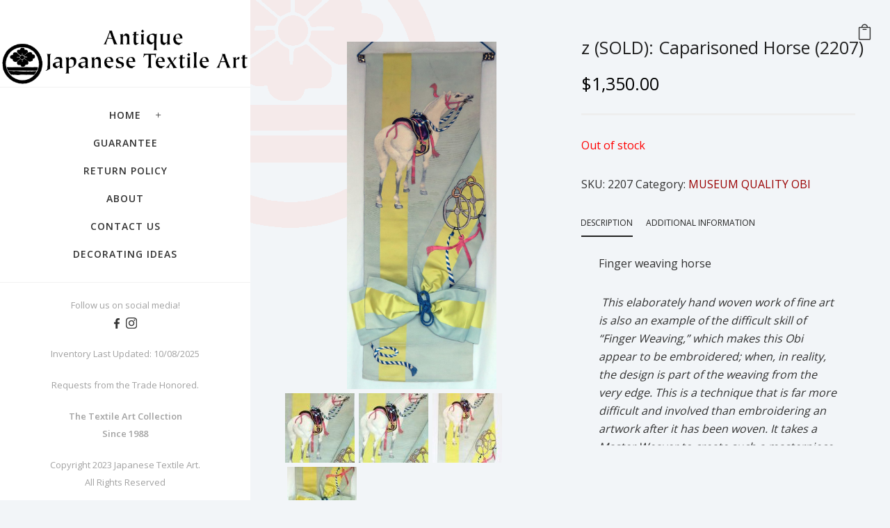

--- FILE ---
content_type: text/html; charset=UTF-8
request_url: https://japanesetextileart.com/product/caparisoned-horse-2207/
body_size: 38232
content:

<!doctype html>
<!-- paulirish.com/2008/conditional-stylesheets-vs-css-hacks-answer-neither/ -->
<!--[if lt IE 7]> <html class="no-js lt-ie9 lt-ie8 lt-ie7" lang="en"> <![endif]-->
<!--[if IE 7]>    <html class="no-js lt-ie9 lt-ie8" lang="en"> <![endif]-->
<!--[if IE 8]>    <html class="no-js lt-ie9" lang="en"> <![endif]-->
<!-- Consider adding a manifest.appcache: h5bp.com/d/Offline -->
<!--[if gt IE 8]><!--> 
<html class="no-js" lang="en-US"> <!--<![endif]-->
<head>
	<meta charset="utf-8">
	<meta http-equiv="X-UA-Compatible" content="IE=edge,chrome=1" >
	<meta name="viewport" content="user-scalable=no, width=device-width, initial-scale=1, maximum-scale=1" />
    <meta name="apple-mobile-web-app-capable" content="yes" />
	
    <title>z (SOLD): Caparisoned Horse (2207) &#8211; Japanese Textile Art</title>
<meta name='robots' content='max-image-preview:large' />
	<style>img:is([sizes="auto" i], [sizes^="auto," i]) { contain-intrinsic-size: 3000px 1500px }</style>
	<link rel='dns-prefetch' href='//fonts.googleapis.com' />
<link rel="alternate" type="application/rss+xml" title="Japanese Textile Art &raquo; Feed" href="https://japanesetextileart.com/feed/" />
<link rel="alternate" type="application/rss+xml" title="Japanese Textile Art &raquo; Comments Feed" href="https://japanesetextileart.com/comments/feed/" />
	
			<!-- Google Analytics -->
			<script>
				(function(i,s,o,g,r,a,m){i['GoogleAnalyticsObject']=r;i[r]=i[r]||function(){
				(i[r].q=i[r].q||[]).push(arguments)},i[r].l=1*new Date();a=s.createElement(o),
				m=s.getElementsByTagName(o)[0];a.async=1;a.src=g;m.parentNode.insertBefore(a,m)
				})(window,document,'script','//www.google-analytics.com/analytics.js','ga');
	
				ga( 'create', 'UA-132937554-1', 'auto' );
								ga( 'send', 'pageview' );
			</script>
			<!-- End Google Analytics -->
		<script type="text/javascript">
/* <![CDATA[ */
window._wpemojiSettings = {"baseUrl":"https:\/\/s.w.org\/images\/core\/emoji\/16.0.1\/72x72\/","ext":".png","svgUrl":"https:\/\/s.w.org\/images\/core\/emoji\/16.0.1\/svg\/","svgExt":".svg","source":{"wpemoji":"https:\/\/japanesetextileart.com\/wp-includes\/js\/wp-emoji.js?ver=6.8.3","twemoji":"https:\/\/japanesetextileart.com\/wp-includes\/js\/twemoji.js?ver=6.8.3"}};
/**
 * @output wp-includes/js/wp-emoji-loader.js
 */

/**
 * Emoji Settings as exported in PHP via _print_emoji_detection_script().
 * @typedef WPEmojiSettings
 * @type {object}
 * @property {?object} source
 * @property {?string} source.concatemoji
 * @property {?string} source.twemoji
 * @property {?string} source.wpemoji
 * @property {?boolean} DOMReady
 * @property {?Function} readyCallback
 */

/**
 * Support tests.
 * @typedef SupportTests
 * @type {object}
 * @property {?boolean} flag
 * @property {?boolean} emoji
 */

/**
 * IIFE to detect emoji support and load Twemoji if needed.
 *
 * @param {Window} window
 * @param {Document} document
 * @param {WPEmojiSettings} settings
 */
( function wpEmojiLoader( window, document, settings ) {
	if ( typeof Promise === 'undefined' ) {
		return;
	}

	var sessionStorageKey = 'wpEmojiSettingsSupports';
	var tests = [ 'flag', 'emoji' ];

	/**
	 * Checks whether the browser supports offloading to a Worker.
	 *
	 * @since 6.3.0
	 *
	 * @private
	 *
	 * @returns {boolean}
	 */
	function supportsWorkerOffloading() {
		return (
			typeof Worker !== 'undefined' &&
			typeof OffscreenCanvas !== 'undefined' &&
			typeof URL !== 'undefined' &&
			URL.createObjectURL &&
			typeof Blob !== 'undefined'
		);
	}

	/**
	 * @typedef SessionSupportTests
	 * @type {object}
	 * @property {number} timestamp
	 * @property {SupportTests} supportTests
	 */

	/**
	 * Get support tests from session.
	 *
	 * @since 6.3.0
	 *
	 * @private
	 *
	 * @returns {?SupportTests} Support tests, or null if not set or older than 1 week.
	 */
	function getSessionSupportTests() {
		try {
			/** @type {SessionSupportTests} */
			var item = JSON.parse(
				sessionStorage.getItem( sessionStorageKey )
			);
			if (
				typeof item === 'object' &&
				typeof item.timestamp === 'number' &&
				new Date().valueOf() < item.timestamp + 604800 && // Note: Number is a week in seconds.
				typeof item.supportTests === 'object'
			) {
				return item.supportTests;
			}
		} catch ( e ) {}
		return null;
	}

	/**
	 * Persist the supports in session storage.
	 *
	 * @since 6.3.0
	 *
	 * @private
	 *
	 * @param {SupportTests} supportTests Support tests.
	 */
	function setSessionSupportTests( supportTests ) {
		try {
			/** @type {SessionSupportTests} */
			var item = {
				supportTests: supportTests,
				timestamp: new Date().valueOf()
			};

			sessionStorage.setItem(
				sessionStorageKey,
				JSON.stringify( item )
			);
		} catch ( e ) {}
	}

	/**
	 * Checks if two sets of Emoji characters render the same visually.
	 *
	 * This is used to determine if the browser is rendering an emoji with multiple data points
	 * correctly. set1 is the emoji in the correct form, using a zero-width joiner. set2 is the emoji
	 * in the incorrect form, using a zero-width space. If the two sets render the same, then the browser
	 * does not support the emoji correctly.
	 *
	 * This function may be serialized to run in a Worker. Therefore, it cannot refer to variables from the containing
	 * scope. Everything must be passed by parameters.
	 *
	 * @since 4.9.0
	 *
	 * @private
	 *
	 * @param {CanvasRenderingContext2D} context 2D Context.
	 * @param {string} set1 Set of Emoji to test.
	 * @param {string} set2 Set of Emoji to test.
	 *
	 * @return {boolean} True if the two sets render the same.
	 */
	function emojiSetsRenderIdentically( context, set1, set2 ) {
		// Cleanup from previous test.
		context.clearRect( 0, 0, context.canvas.width, context.canvas.height );
		context.fillText( set1, 0, 0 );
		var rendered1 = new Uint32Array(
			context.getImageData(
				0,
				0,
				context.canvas.width,
				context.canvas.height
			).data
		);

		// Cleanup from previous test.
		context.clearRect( 0, 0, context.canvas.width, context.canvas.height );
		context.fillText( set2, 0, 0 );
		var rendered2 = new Uint32Array(
			context.getImageData(
				0,
				0,
				context.canvas.width,
				context.canvas.height
			).data
		);

		return rendered1.every( function ( rendered2Data, index ) {
			return rendered2Data === rendered2[ index ];
		} );
	}

	/**
	 * Checks if the center point of a single emoji is empty.
	 *
	 * This is used to determine if the browser is rendering an emoji with a single data point
	 * correctly. The center point of an incorrectly rendered emoji will be empty. A correctly
	 * rendered emoji will have a non-zero value at the center point.
	 *
	 * This function may be serialized to run in a Worker. Therefore, it cannot refer to variables from the containing
	 * scope. Everything must be passed by parameters.
	 *
	 * @since 6.8.2
	 *
	 * @private
	 *
	 * @param {CanvasRenderingContext2D} context 2D Context.
	 * @param {string} emoji Emoji to test.
	 *
	 * @return {boolean} True if the center point is empty.
	 */
	function emojiRendersEmptyCenterPoint( context, emoji ) {
		// Cleanup from previous test.
		context.clearRect( 0, 0, context.canvas.width, context.canvas.height );
		context.fillText( emoji, 0, 0 );

		// Test if the center point (16, 16) is empty (0,0,0,0).
		var centerPoint = context.getImageData(16, 16, 1, 1);
		for ( var i = 0; i < centerPoint.data.length; i++ ) {
			if ( centerPoint.data[ i ] !== 0 ) {
				// Stop checking the moment it's known not to be empty.
				return false;
			}
		}

		return true;
	}

	/**
	 * Determines if the browser properly renders Emoji that Twemoji can supplement.
	 *
	 * This function may be serialized to run in a Worker. Therefore, it cannot refer to variables from the containing
	 * scope. Everything must be passed by parameters.
	 *
	 * @since 4.2.0
	 *
	 * @private
	 *
	 * @param {CanvasRenderingContext2D} context 2D Context.
	 * @param {string} type Whether to test for support of "flag" or "emoji".
	 * @param {Function} emojiSetsRenderIdentically Reference to emojiSetsRenderIdentically function, needed due to minification.
	 * @param {Function} emojiRendersEmptyCenterPoint Reference to emojiRendersEmptyCenterPoint function, needed due to minification.
	 *
	 * @return {boolean} True if the browser can render emoji, false if it cannot.
	 */
	function browserSupportsEmoji( context, type, emojiSetsRenderIdentically, emojiRendersEmptyCenterPoint ) {
		var isIdentical;

		switch ( type ) {
			case 'flag':
				/*
				 * Test for Transgender flag compatibility. Added in Unicode 13.
				 *
				 * To test for support, we try to render it, and compare the rendering to how it would look if
				 * the browser doesn't render it correctly (white flag emoji + transgender symbol).
				 */
				isIdentical = emojiSetsRenderIdentically(
					context,
					'\uD83C\uDFF3\uFE0F\u200D\u26A7\uFE0F', // as a zero-width joiner sequence
					'\uD83C\uDFF3\uFE0F\u200B\u26A7\uFE0F' // separated by a zero-width space
				);

				if ( isIdentical ) {
					return false;
				}

				/*
				 * Test for Sark flag compatibility. This is the least supported of the letter locale flags,
				 * so gives us an easy test for full support.
				 *
				 * To test for support, we try to render it, and compare the rendering to how it would look if
				 * the browser doesn't render it correctly ([C] + [Q]).
				 */
				isIdentical = emojiSetsRenderIdentically(
					context,
					'\uD83C\uDDE8\uD83C\uDDF6', // as the sequence of two code points
					'\uD83C\uDDE8\u200B\uD83C\uDDF6' // as the two code points separated by a zero-width space
				);

				if ( isIdentical ) {
					return false;
				}

				/*
				 * Test for English flag compatibility. England is a country in the United Kingdom, it
				 * does not have a two letter locale code but rather a five letter sub-division code.
				 *
				 * To test for support, we try to render it, and compare the rendering to how it would look if
				 * the browser doesn't render it correctly (black flag emoji + [G] + [B] + [E] + [N] + [G]).
				 */
				isIdentical = emojiSetsRenderIdentically(
					context,
					// as the flag sequence
					'\uD83C\uDFF4\uDB40\uDC67\uDB40\uDC62\uDB40\uDC65\uDB40\uDC6E\uDB40\uDC67\uDB40\uDC7F',
					// with each code point separated by a zero-width space
					'\uD83C\uDFF4\u200B\uDB40\uDC67\u200B\uDB40\uDC62\u200B\uDB40\uDC65\u200B\uDB40\uDC6E\u200B\uDB40\uDC67\u200B\uDB40\uDC7F'
				);

				return ! isIdentical;
			case 'emoji':
				/*
				 * Does Emoji 16.0 cause the browser to go splat?
				 *
				 * To test for Emoji 16.0 support, try to render a new emoji: Splatter.
				 *
				 * The splatter emoji is a single code point emoji. Testing for browser support
				 * required testing the center point of the emoji to see if it is empty.
				 *
				 * 0xD83E 0xDEDF (\uD83E\uDEDF) == 🫟 Splatter.
				 *
				 * When updating this test, please ensure that the emoji is either a single code point
				 * or switch to using the emojiSetsRenderIdentically function and testing with a zero-width
				 * joiner vs a zero-width space.
				 */
				var notSupported = emojiRendersEmptyCenterPoint( context, '\uD83E\uDEDF' );
				return ! notSupported;
		}

		return false;
	}

	/**
	 * Checks emoji support tests.
	 *
	 * This function may be serialized to run in a Worker. Therefore, it cannot refer to variables from the containing
	 * scope. Everything must be passed by parameters.
	 *
	 * @since 6.3.0
	 *
	 * @private
	 *
	 * @param {string[]} tests Tests.
	 * @param {Function} browserSupportsEmoji Reference to browserSupportsEmoji function, needed due to minification.
	 * @param {Function} emojiSetsRenderIdentically Reference to emojiSetsRenderIdentically function, needed due to minification.
	 * @param {Function} emojiRendersEmptyCenterPoint Reference to emojiRendersEmptyCenterPoint function, needed due to minification.
	 *
	 * @return {SupportTests} Support tests.
	 */
	function testEmojiSupports( tests, browserSupportsEmoji, emojiSetsRenderIdentically, emojiRendersEmptyCenterPoint ) {
		var canvas;
		if (
			typeof WorkerGlobalScope !== 'undefined' &&
			self instanceof WorkerGlobalScope
		) {
			canvas = new OffscreenCanvas( 300, 150 ); // Dimensions are default for HTMLCanvasElement.
		} else {
			canvas = document.createElement( 'canvas' );
		}

		var context = canvas.getContext( '2d', { willReadFrequently: true } );

		/*
		 * Chrome on OS X added native emoji rendering in M41. Unfortunately,
		 * it doesn't work when the font is bolder than 500 weight. So, we
		 * check for bold rendering support to avoid invisible emoji in Chrome.
		 */
		context.textBaseline = 'top';
		context.font = '600 32px Arial';

		var supports = {};
		tests.forEach( function ( test ) {
			supports[ test ] = browserSupportsEmoji( context, test, emojiSetsRenderIdentically, emojiRendersEmptyCenterPoint );
		} );
		return supports;
	}

	/**
	 * Adds a script to the head of the document.
	 *
	 * @ignore
	 *
	 * @since 4.2.0
	 *
	 * @param {string} src The url where the script is located.
	 *
	 * @return {void}
	 */
	function addScript( src ) {
		var script = document.createElement( 'script' );
		script.src = src;
		script.defer = true;
		document.head.appendChild( script );
	}

	settings.supports = {
		everything: true,
		everythingExceptFlag: true
	};

	// Create a promise for DOMContentLoaded since the worker logic may finish after the event has fired.
	var domReadyPromise = new Promise( function ( resolve ) {
		document.addEventListener( 'DOMContentLoaded', resolve, {
			once: true
		} );
	} );

	// Obtain the emoji support from the browser, asynchronously when possible.
	new Promise( function ( resolve ) {
		var supportTests = getSessionSupportTests();
		if ( supportTests ) {
			resolve( supportTests );
			return;
		}

		if ( supportsWorkerOffloading() ) {
			try {
				// Note that the functions are being passed as arguments due to minification.
				var workerScript =
					'postMessage(' +
					testEmojiSupports.toString() +
					'(' +
					[
						JSON.stringify( tests ),
						browserSupportsEmoji.toString(),
						emojiSetsRenderIdentically.toString(),
						emojiRendersEmptyCenterPoint.toString()
					].join( ',' ) +
					'));';
				var blob = new Blob( [ workerScript ], {
					type: 'text/javascript'
				} );
				var worker = new Worker( URL.createObjectURL( blob ), { name: 'wpTestEmojiSupports' } );
				worker.onmessage = function ( event ) {
					supportTests = event.data;
					setSessionSupportTests( supportTests );
					worker.terminate();
					resolve( supportTests );
				};
				return;
			} catch ( e ) {}
		}

		supportTests = testEmojiSupports( tests, browserSupportsEmoji, emojiSetsRenderIdentically, emojiRendersEmptyCenterPoint );
		setSessionSupportTests( supportTests );
		resolve( supportTests );
	} )
		// Once the browser emoji support has been obtained from the session, finalize the settings.
		.then( function ( supportTests ) {
			/*
			 * Tests the browser support for flag emojis and other emojis, and adjusts the
			 * support settings accordingly.
			 */
			for ( var test in supportTests ) {
				settings.supports[ test ] = supportTests[ test ];

				settings.supports.everything =
					settings.supports.everything && settings.supports[ test ];

				if ( 'flag' !== test ) {
					settings.supports.everythingExceptFlag =
						settings.supports.everythingExceptFlag &&
						settings.supports[ test ];
				}
			}

			settings.supports.everythingExceptFlag =
				settings.supports.everythingExceptFlag &&
				! settings.supports.flag;

			// Sets DOMReady to false and assigns a ready function to settings.
			settings.DOMReady = false;
			settings.readyCallback = function () {
				settings.DOMReady = true;
			};
		} )
		.then( function () {
			return domReadyPromise;
		} )
		.then( function () {
			// When the browser can not render everything we need to load a polyfill.
			if ( ! settings.supports.everything ) {
				settings.readyCallback();

				var src = settings.source || {};

				if ( src.concatemoji ) {
					addScript( src.concatemoji );
				} else if ( src.wpemoji && src.twemoji ) {
					addScript( src.twemoji );
					addScript( src.wpemoji );
				}
			}
		} );
} )( window, document, window._wpemojiSettings );

/* ]]> */
</script>
<style id='wp-emoji-styles-inline-css' type='text/css'>

	img.wp-smiley, img.emoji {
		display: inline !important;
		border: none !important;
		box-shadow: none !important;
		height: 1em !important;
		width: 1em !important;
		margin: 0 0.07em !important;
		vertical-align: -0.1em !important;
		background: none !important;
		padding: 0 !important;
	}
</style>
<link rel='stylesheet' id='wp-block-library-css' href='https://japanesetextileart.com/wp-includes/css/dist/block-library/style.css?ver=6.8.3' type='text/css' media='all' />
<style id='classic-theme-styles-inline-css' type='text/css'>
/**
 * These rules are needed for backwards compatibility.
 * They should match the button element rules in the base theme.json file.
 */
.wp-block-button__link {
	color: #ffffff;
	background-color: #32373c;
	border-radius: 9999px; /* 100% causes an oval, but any explicit but really high value retains the pill shape. */

	/* This needs a low specificity so it won't override the rules from the button element if defined in theme.json. */
	box-shadow: none;
	text-decoration: none;

	/* The extra 2px are added to size solids the same as the outline versions.*/
	padding: calc(0.667em + 2px) calc(1.333em + 2px);

	font-size: 1.125em;
}

.wp-block-file__button {
	background: #32373c;
	color: #ffffff;
	text-decoration: none;
}

</style>
<style id='filebird-block-filebird-gallery-style-inline-css' type='text/css'>
ul.filebird-block-filebird-gallery{margin:auto!important;padding:0!important;width:100%}ul.filebird-block-filebird-gallery.layout-grid{display:grid;grid-gap:20px;align-items:stretch;grid-template-columns:repeat(var(--columns),1fr);justify-items:stretch}ul.filebird-block-filebird-gallery.layout-grid li img{border:1px solid #ccc;box-shadow:2px 2px 6px 0 rgba(0,0,0,.3);height:100%;max-width:100%;-o-object-fit:cover;object-fit:cover;width:100%}ul.filebird-block-filebird-gallery.layout-masonry{-moz-column-count:var(--columns);-moz-column-gap:var(--space);column-gap:var(--space);-moz-column-width:var(--min-width);columns:var(--min-width) var(--columns);display:block;overflow:auto}ul.filebird-block-filebird-gallery.layout-masonry li{margin-bottom:var(--space)}ul.filebird-block-filebird-gallery li{list-style:none}ul.filebird-block-filebird-gallery li figure{height:100%;margin:0;padding:0;position:relative;width:100%}ul.filebird-block-filebird-gallery li figure figcaption{background:linear-gradient(0deg,rgba(0,0,0,.7),rgba(0,0,0,.3) 70%,transparent);bottom:0;box-sizing:border-box;color:#fff;font-size:.8em;margin:0;max-height:100%;overflow:auto;padding:3em .77em .7em;position:absolute;text-align:center;width:100%;z-index:2}ul.filebird-block-filebird-gallery li figure figcaption a{color:inherit}.fb-block-hover-animation-zoomIn figure{overflow:hidden}.fb-block-hover-animation-zoomIn figure img{transform:scale(1);transition:.3s ease-in-out}.fb-block-hover-animation-zoomIn figure:hover img{transform:scale(1.3)}.fb-block-hover-animation-shine figure{overflow:hidden;position:relative}.fb-block-hover-animation-shine figure:before{background:linear-gradient(90deg,hsla(0,0%,100%,0) 0,hsla(0,0%,100%,.3));content:"";display:block;height:100%;left:-75%;position:absolute;top:0;transform:skewX(-25deg);width:50%;z-index:2}.fb-block-hover-animation-shine figure:hover:before{animation:shine .75s}@keyframes shine{to{left:125%}}.fb-block-hover-animation-opacity figure{overflow:hidden}.fb-block-hover-animation-opacity figure img{opacity:1;transition:.3s ease-in-out}.fb-block-hover-animation-opacity figure:hover img{opacity:.5}.fb-block-hover-animation-grayscale figure img{filter:grayscale(100%);transition:.3s ease-in-out}.fb-block-hover-animation-grayscale figure:hover img{filter:grayscale(0)}

</style>
<style id='global-styles-inline-css' type='text/css'>
:root{--wp--preset--aspect-ratio--square: 1;--wp--preset--aspect-ratio--4-3: 4/3;--wp--preset--aspect-ratio--3-4: 3/4;--wp--preset--aspect-ratio--3-2: 3/2;--wp--preset--aspect-ratio--2-3: 2/3;--wp--preset--aspect-ratio--16-9: 16/9;--wp--preset--aspect-ratio--9-16: 9/16;--wp--preset--color--black: #000000;--wp--preset--color--cyan-bluish-gray: #abb8c3;--wp--preset--color--white: #ffffff;--wp--preset--color--pale-pink: #f78da7;--wp--preset--color--vivid-red: #cf2e2e;--wp--preset--color--luminous-vivid-orange: #ff6900;--wp--preset--color--luminous-vivid-amber: #fcb900;--wp--preset--color--light-green-cyan: #7bdcb5;--wp--preset--color--vivid-green-cyan: #00d084;--wp--preset--color--pale-cyan-blue: #8ed1fc;--wp--preset--color--vivid-cyan-blue: #0693e3;--wp--preset--color--vivid-purple: #9b51e0;--wp--preset--gradient--vivid-cyan-blue-to-vivid-purple: linear-gradient(135deg,rgba(6,147,227,1) 0%,rgb(155,81,224) 100%);--wp--preset--gradient--light-green-cyan-to-vivid-green-cyan: linear-gradient(135deg,rgb(122,220,180) 0%,rgb(0,208,130) 100%);--wp--preset--gradient--luminous-vivid-amber-to-luminous-vivid-orange: linear-gradient(135deg,rgba(252,185,0,1) 0%,rgba(255,105,0,1) 100%);--wp--preset--gradient--luminous-vivid-orange-to-vivid-red: linear-gradient(135deg,rgba(255,105,0,1) 0%,rgb(207,46,46) 100%);--wp--preset--gradient--very-light-gray-to-cyan-bluish-gray: linear-gradient(135deg,rgb(238,238,238) 0%,rgb(169,184,195) 100%);--wp--preset--gradient--cool-to-warm-spectrum: linear-gradient(135deg,rgb(74,234,220) 0%,rgb(151,120,209) 20%,rgb(207,42,186) 40%,rgb(238,44,130) 60%,rgb(251,105,98) 80%,rgb(254,248,76) 100%);--wp--preset--gradient--blush-light-purple: linear-gradient(135deg,rgb(255,206,236) 0%,rgb(152,150,240) 100%);--wp--preset--gradient--blush-bordeaux: linear-gradient(135deg,rgb(254,205,165) 0%,rgb(254,45,45) 50%,rgb(107,0,62) 100%);--wp--preset--gradient--luminous-dusk: linear-gradient(135deg,rgb(255,203,112) 0%,rgb(199,81,192) 50%,rgb(65,88,208) 100%);--wp--preset--gradient--pale-ocean: linear-gradient(135deg,rgb(255,245,203) 0%,rgb(182,227,212) 50%,rgb(51,167,181) 100%);--wp--preset--gradient--electric-grass: linear-gradient(135deg,rgb(202,248,128) 0%,rgb(113,206,126) 100%);--wp--preset--gradient--midnight: linear-gradient(135deg,rgb(2,3,129) 0%,rgb(40,116,252) 100%);--wp--preset--font-size--small: 13px;--wp--preset--font-size--medium: 20px;--wp--preset--font-size--large: 36px;--wp--preset--font-size--x-large: 42px;--wp--preset--spacing--20: 0.44rem;--wp--preset--spacing--30: 0.67rem;--wp--preset--spacing--40: 1rem;--wp--preset--spacing--50: 1.5rem;--wp--preset--spacing--60: 2.25rem;--wp--preset--spacing--70: 3.38rem;--wp--preset--spacing--80: 5.06rem;--wp--preset--shadow--natural: 6px 6px 9px rgba(0, 0, 0, 0.2);--wp--preset--shadow--deep: 12px 12px 50px rgba(0, 0, 0, 0.4);--wp--preset--shadow--sharp: 6px 6px 0px rgba(0, 0, 0, 0.2);--wp--preset--shadow--outlined: 6px 6px 0px -3px rgba(255, 255, 255, 1), 6px 6px rgba(0, 0, 0, 1);--wp--preset--shadow--crisp: 6px 6px 0px rgba(0, 0, 0, 1);}:where(.is-layout-flex){gap: 0.5em;}:where(.is-layout-grid){gap: 0.5em;}body .is-layout-flex{display: flex;}.is-layout-flex{flex-wrap: wrap;align-items: center;}.is-layout-flex > :is(*, div){margin: 0;}body .is-layout-grid{display: grid;}.is-layout-grid > :is(*, div){margin: 0;}:where(.wp-block-columns.is-layout-flex){gap: 2em;}:where(.wp-block-columns.is-layout-grid){gap: 2em;}:where(.wp-block-post-template.is-layout-flex){gap: 1.25em;}:where(.wp-block-post-template.is-layout-grid){gap: 1.25em;}.has-black-color{color: var(--wp--preset--color--black) !important;}.has-cyan-bluish-gray-color{color: var(--wp--preset--color--cyan-bluish-gray) !important;}.has-white-color{color: var(--wp--preset--color--white) !important;}.has-pale-pink-color{color: var(--wp--preset--color--pale-pink) !important;}.has-vivid-red-color{color: var(--wp--preset--color--vivid-red) !important;}.has-luminous-vivid-orange-color{color: var(--wp--preset--color--luminous-vivid-orange) !important;}.has-luminous-vivid-amber-color{color: var(--wp--preset--color--luminous-vivid-amber) !important;}.has-light-green-cyan-color{color: var(--wp--preset--color--light-green-cyan) !important;}.has-vivid-green-cyan-color{color: var(--wp--preset--color--vivid-green-cyan) !important;}.has-pale-cyan-blue-color{color: var(--wp--preset--color--pale-cyan-blue) !important;}.has-vivid-cyan-blue-color{color: var(--wp--preset--color--vivid-cyan-blue) !important;}.has-vivid-purple-color{color: var(--wp--preset--color--vivid-purple) !important;}.has-black-background-color{background-color: var(--wp--preset--color--black) !important;}.has-cyan-bluish-gray-background-color{background-color: var(--wp--preset--color--cyan-bluish-gray) !important;}.has-white-background-color{background-color: var(--wp--preset--color--white) !important;}.has-pale-pink-background-color{background-color: var(--wp--preset--color--pale-pink) !important;}.has-vivid-red-background-color{background-color: var(--wp--preset--color--vivid-red) !important;}.has-luminous-vivid-orange-background-color{background-color: var(--wp--preset--color--luminous-vivid-orange) !important;}.has-luminous-vivid-amber-background-color{background-color: var(--wp--preset--color--luminous-vivid-amber) !important;}.has-light-green-cyan-background-color{background-color: var(--wp--preset--color--light-green-cyan) !important;}.has-vivid-green-cyan-background-color{background-color: var(--wp--preset--color--vivid-green-cyan) !important;}.has-pale-cyan-blue-background-color{background-color: var(--wp--preset--color--pale-cyan-blue) !important;}.has-vivid-cyan-blue-background-color{background-color: var(--wp--preset--color--vivid-cyan-blue) !important;}.has-vivid-purple-background-color{background-color: var(--wp--preset--color--vivid-purple) !important;}.has-black-border-color{border-color: var(--wp--preset--color--black) !important;}.has-cyan-bluish-gray-border-color{border-color: var(--wp--preset--color--cyan-bluish-gray) !important;}.has-white-border-color{border-color: var(--wp--preset--color--white) !important;}.has-pale-pink-border-color{border-color: var(--wp--preset--color--pale-pink) !important;}.has-vivid-red-border-color{border-color: var(--wp--preset--color--vivid-red) !important;}.has-luminous-vivid-orange-border-color{border-color: var(--wp--preset--color--luminous-vivid-orange) !important;}.has-luminous-vivid-amber-border-color{border-color: var(--wp--preset--color--luminous-vivid-amber) !important;}.has-light-green-cyan-border-color{border-color: var(--wp--preset--color--light-green-cyan) !important;}.has-vivid-green-cyan-border-color{border-color: var(--wp--preset--color--vivid-green-cyan) !important;}.has-pale-cyan-blue-border-color{border-color: var(--wp--preset--color--pale-cyan-blue) !important;}.has-vivid-cyan-blue-border-color{border-color: var(--wp--preset--color--vivid-cyan-blue) !important;}.has-vivid-purple-border-color{border-color: var(--wp--preset--color--vivid-purple) !important;}.has-vivid-cyan-blue-to-vivid-purple-gradient-background{background: var(--wp--preset--gradient--vivid-cyan-blue-to-vivid-purple) !important;}.has-light-green-cyan-to-vivid-green-cyan-gradient-background{background: var(--wp--preset--gradient--light-green-cyan-to-vivid-green-cyan) !important;}.has-luminous-vivid-amber-to-luminous-vivid-orange-gradient-background{background: var(--wp--preset--gradient--luminous-vivid-amber-to-luminous-vivid-orange) !important;}.has-luminous-vivid-orange-to-vivid-red-gradient-background{background: var(--wp--preset--gradient--luminous-vivid-orange-to-vivid-red) !important;}.has-very-light-gray-to-cyan-bluish-gray-gradient-background{background: var(--wp--preset--gradient--very-light-gray-to-cyan-bluish-gray) !important;}.has-cool-to-warm-spectrum-gradient-background{background: var(--wp--preset--gradient--cool-to-warm-spectrum) !important;}.has-blush-light-purple-gradient-background{background: var(--wp--preset--gradient--blush-light-purple) !important;}.has-blush-bordeaux-gradient-background{background: var(--wp--preset--gradient--blush-bordeaux) !important;}.has-luminous-dusk-gradient-background{background: var(--wp--preset--gradient--luminous-dusk) !important;}.has-pale-ocean-gradient-background{background: var(--wp--preset--gradient--pale-ocean) !important;}.has-electric-grass-gradient-background{background: var(--wp--preset--gradient--electric-grass) !important;}.has-midnight-gradient-background{background: var(--wp--preset--gradient--midnight) !important;}.has-small-font-size{font-size: var(--wp--preset--font-size--small) !important;}.has-medium-font-size{font-size: var(--wp--preset--font-size--medium) !important;}.has-large-font-size{font-size: var(--wp--preset--font-size--large) !important;}.has-x-large-font-size{font-size: var(--wp--preset--font-size--x-large) !important;}
:where(.wp-block-post-template.is-layout-flex){gap: 1.25em;}:where(.wp-block-post-template.is-layout-grid){gap: 1.25em;}
:where(.wp-block-columns.is-layout-flex){gap: 2em;}:where(.wp-block-columns.is-layout-grid){gap: 2em;}
:root :where(.wp-block-pullquote){font-size: 1.5em;line-height: 1.6;}
</style>
<link rel='stylesheet' id='gdprmagnificpopup-css' href='https://japanesetextileart.com/wp-content/plugins/be-gdpr/public/css/magnific-popup.css?ver=1.1.6' type='text/css' media='all' />
<link rel='stylesheet' id='be-gdpr-css' href='https://japanesetextileart.com/wp-content/plugins/be-gdpr/public/css/be-gdpr-public.css?ver=1.1.6' type='text/css' media='all' />
<link rel='stylesheet' id='cpsh-shortcodes-css' href='https://japanesetextileart.com/wp-content/plugins/column-shortcodes/assets/css/shortcodes.css?ver=1.0.1' type='text/css' media='all' />
<link rel='stylesheet' id='be-slider-css' href='https://japanesetextileart.com/wp-content/plugins/oshine-modules/public/css/be-slider.css?ver=6.8.3' type='text/css' media='all' />
<link rel='stylesheet' id='oshine-modules-css' href='https://japanesetextileart.com/wp-content/plugins/oshine-modules/public/css/oshine-modules.css?ver=3.2' type='text/css' media='all' />
<link rel='stylesheet' id='typehub-css' href='https://japanesetextileart.com/wp-content/plugins/tatsu/includes/typehub/public/css/typehub-public.css?ver=2.0.6' type='text/css' media='all' />
<link rel='stylesheet' id='typehub-google-fonts-css' href='//fonts.googleapis.com/css?family=Open+Sans%3A300%2C400%2C600%7CMontserrat%3A400%2C700%7CRaleway%3A400%7CCrimson+Text%3A400Italic&#038;ver=1.0' type='text/css' media='all' />
<link rel='stylesheet' id='tatsu-vendor-css' href='https://japanesetextileart.com/wp-content/plugins/tatsu/public/css/vendor.css?ver=3.5.3' type='text/css' media='all' />
<link rel='stylesheet' id='tatsu-main-css' href='https://japanesetextileart.com/wp-content/plugins/tatsu/public/css/tatsu.css?ver=3.5.3' type='text/css' media='all' />
<link rel='stylesheet' id='tatsu-shortcodes-css' href='https://japanesetextileart.com/wp-content/plugins/tatsu/public/css/tatsu-shortcodes.css?ver=3.5.3' type='text/css' media='all' />
<link rel='stylesheet' id='tatsu-css-animations-css' href='https://japanesetextileart.com/wp-content/plugins/tatsu/public/css/tatsu-css-animations.css?ver=3.5.3' type='text/css' media='all' />
<link rel='stylesheet' id='oshine_icons-css' href='https://japanesetextileart.com/wp-content/themes/oshin/fonts/icomoon/style.css?ver=0.0.0' type='text/css' media='all' />
<link rel='stylesheet' id='font_awesome-css' href='https://japanesetextileart.com/wp-content/plugins/tatsu/includes/icons/font_awesome/font-awesome.css?ver=6.8.3' type='text/css' media='all' />
<link rel='stylesheet' id='font_awesome_brands-css' href='https://japanesetextileart.com/wp-content/plugins/tatsu/includes/icons/font_awesome/brands.css?ver=6.8.3' type='text/css' media='all' />
<link rel='stylesheet' id='tatsu_icons-css' href='https://japanesetextileart.com/wp-content/plugins/tatsu/includes/icons/tatsu_icons/tatsu-icons.css?ver=6.8.3' type='text/css' media='all' />
<style id='woocommerce-inline-inline-css' type='text/css'>
.woocommerce form .form-row .required { visibility: visible; }
</style>
<link rel='stylesheet' id='brands-styles-css' href='https://japanesetextileart.com/wp-content/plugins/woocommerce/assets/css/brands.css?ver=10.3.4' type='text/css' media='all' />
<link rel='stylesheet' id='be-themes-woocommerce-css-css' href='https://japanesetextileart.com/wp-content/themes/oshin/woocommerce/woocommerce.css?ver=6.8.3' type='text/css' media='all' />
<link rel='stylesheet' id='be-themes-bb-press-css-css' href='https://japanesetextileart.com/wp-content/themes/oshin/bb-press/bb-press.css?ver=6.8.3' type='text/css' media='all' />
<link rel='stylesheet' id='be-style-main-css-css' href='https://japanesetextileart.com/wp-content/themes/oshin/css/main.css?ver=0.0.0' type='text/css' media='all' />
<link rel='stylesheet' id='be-style-responsive-header-css' href='https://japanesetextileart.com/wp-content/themes/oshin/css/headers/responsive-header.css?ver=0.0.0' type='text/css' media='all' />
<link rel='stylesheet' id='be-style-multilevel-menu-css' href='https://japanesetextileart.com/wp-content/themes/oshin/css/headers/multilevel-menu.css?ver=0.0.0' type='text/css' media='all' />
<link rel='stylesheet' id='be-themes-layout-css' href='https://japanesetextileart.com/wp-content/themes/oshin/css/layout.css?ver=0.0.0' type='text/css' media='all' />
<link rel='stylesheet' id='magnific-popup-css' href='https://japanesetextileart.com/wp-content/themes/oshin/css/vendor/magnific-popup.css?ver=6.8.3' type='text/css' media='all' />
<link rel='stylesheet' id='scrollbar-css' href='https://japanesetextileart.com/wp-content/themes/oshin/css/vendor/scrollbar.css?ver=6.8.3' type='text/css' media='all' />
<link rel='stylesheet' id='flickity-css' href='https://japanesetextileart.com/wp-content/themes/oshin/css/vendor/flickity.css?ver=6.8.3' type='text/css' media='all' />
<link rel='stylesheet' id='be-custom-fonts-css' href='https://japanesetextileart.com/wp-content/themes/oshin/fonts/fonts.css?ver=0.0.0' type='text/css' media='all' />
<link rel='stylesheet' id='be-style-css-css' href='https://japanesetextileart.com/wp-content/themes/oshin-child/style.css?ver=0.0.0' type='text/css' media='all' />
<link rel='stylesheet' id='sv-wc-payment-gateway-payment-form-css' href='https://japanesetextileart.com/wp-content/plugins/woocommerce-gateway-elavon/lib/skyverge/woocommerce/payment-gateway/assets/css/frontend/sv-wc-payment-gateway-payment-form.min.css?ver=4.9.2' type='text/css' media='all' />
<link rel='stylesheet' id='wc-bundle-style-css' href='https://japanesetextileart.com/wp-content/plugins/woocommerce-product-bundles_old/assets/css/wc-pb-frontend.css?ver=5.7.11' type='text/css' media='all' />
<script type="text/javascript" src="https://japanesetextileart.com/wp-includes/js/jquery/jquery.js?ver=3.7.1" id="jquery-core-js"></script>
<script type="text/javascript" src="https://japanesetextileart.com/wp-includes/js/jquery/jquery-migrate.js?ver=3.4.1" id="jquery-migrate-js"></script>
<script type="text/javascript" id="be-gdpr-js-extra">
/* <![CDATA[ */
var beGdprConcerns = {"youtube":{"label":"Youtube","description":"Consent to display content from YouTube.","required":false},"vimeo":{"label":"Vimeo","description":"Consent to display content from Vimeo.","required":false},"gmaps":{"label":"Google Maps","description":"Consent to display content from Google Maps.","required":false}};
/* ]]> */
</script>
<script type="text/javascript" src="https://japanesetextileart.com/wp-content/plugins/be-gdpr/public/js/be-gdpr-public.js?ver=1.1.6" id="be-gdpr-js"></script>
<script type="text/javascript" src="https://japanesetextileart.com/wp-content/plugins/tatsu/includes/typehub/public/js/webfont.js?ver=6.8.3" id="webfontloader-js"></script>
<script type="text/javascript" src="https://japanesetextileart.com/wp-content/plugins/woocommerce/assets/js/jquery-blockui/jquery.blockUI.js?ver=2.7.0-wc.10.3.4" id="wc-jquery-blockui-js" defer="defer" data-wp-strategy="defer"></script>
<script type="text/javascript" id="wc-add-to-cart-js-extra">
/* <![CDATA[ */
var wc_add_to_cart_params = {"ajax_url":"\/wp-admin\/admin-ajax.php","wc_ajax_url":"\/?wc-ajax=%%endpoint%%","i18n_view_cart":"View cart","cart_url":"https:\/\/japanesetextileart.com\/cart\/","is_cart":"","cart_redirect_after_add":"no"};
/* ]]> */
</script>
<script type="text/javascript" src="https://japanesetextileart.com/wp-content/plugins/woocommerce/assets/js/frontend/add-to-cart.js?ver=10.3.4" id="wc-add-to-cart-js" defer="defer" data-wp-strategy="defer"></script>
<script type="text/javascript" id="wc-single-product-js-extra">
/* <![CDATA[ */
var wc_single_product_params = {"i18n_required_rating_text":"Please select a rating","i18n_rating_options":["1 of 5 stars","2 of 5 stars","3 of 5 stars","4 of 5 stars","5 of 5 stars"],"i18n_product_gallery_trigger_text":"View full-screen image gallery","review_rating_required":"yes","flexslider":{"rtl":false,"animation":"slide","smoothHeight":true,"directionNav":false,"controlNav":"thumbnails","slideshow":false,"animationSpeed":500,"animationLoop":false,"allowOneSlide":false},"zoom_enabled":"","zoom_options":[],"photoswipe_enabled":"","photoswipe_options":{"shareEl":false,"closeOnScroll":false,"history":false,"hideAnimationDuration":0,"showAnimationDuration":0},"flexslider_enabled":""};
/* ]]> */
</script>
<script type="text/javascript" src="https://japanesetextileart.com/wp-content/plugins/woocommerce/assets/js/frontend/single-product.js?ver=10.3.4" id="wc-single-product-js" defer="defer" data-wp-strategy="defer"></script>
<script type="text/javascript" src="https://japanesetextileart.com/wp-content/plugins/woocommerce/assets/js/js-cookie/js.cookie.js?ver=2.1.4-wc.10.3.4" id="wc-js-cookie-js" defer="defer" data-wp-strategy="defer"></script>
<script type="text/javascript" id="woocommerce-js-extra">
/* <![CDATA[ */
var woocommerce_params = {"ajax_url":"\/wp-admin\/admin-ajax.php","wc_ajax_url":"\/?wc-ajax=%%endpoint%%","i18n_password_show":"Show password","i18n_password_hide":"Hide password"};
/* ]]> */
</script>
<script type="text/javascript" src="https://japanesetextileart.com/wp-content/plugins/woocommerce/assets/js/frontend/woocommerce.js?ver=10.3.4" id="woocommerce-js" defer="defer" data-wp-strategy="defer"></script>
<script type="text/javascript" src="https://japanesetextileart.com/wp-content/themes/oshin/js/vendor/modernizr.js?ver=6.8.3" id="modernizr-js"></script>
<script type="text/javascript" src="https://japanesetextileart.com/wp-includes/js/dist/hooks.js?ver=be67dc331e61e06d52fa" id="wp-hooks-js"></script>
<script type="text/javascript" id="wpm-js-extra">
/* <![CDATA[ */
var wpm = {"ajax_url":"https:\/\/japanesetextileart.com\/wp-admin\/admin-ajax.php","root":"https:\/\/japanesetextileart.com\/wp-json\/","nonce_wp_rest":"ea7cc1f067","nonce_ajax":"3a9e7d5e97"};
/* ]]> */
</script>
<script type="text/javascript" src="https://japanesetextileart.com/wp-content/plugins/woocommerce-google-adwords-conversion-tracking-tag/js/public/wpm-public.p1.min.js?ver=1.49.1" id="wpm-js"></script>
<link rel="https://api.w.org/" href="https://japanesetextileart.com/wp-json/" /><link rel="alternate" title="JSON" type="application/json" href="https://japanesetextileart.com/wp-json/wp/v2/product/6877" /><link rel="EditURI" type="application/rsd+xml" title="RSD" href="https://japanesetextileart.com/xmlrpc.php?rsd" />
<meta name="generator" content="WordPress 6.8.3" />
<meta name="generator" content="WooCommerce 10.3.4" />
<link rel="canonical" href="https://japanesetextileart.com/product/caparisoned-horse-2207/" />
<link rel='shortlink' href='https://japanesetextileart.com/?p=6877' />
<link rel="alternate" title="oEmbed (JSON)" type="application/json+oembed" href="https://japanesetextileart.com/wp-json/oembed/1.0/embed?url=https%3A%2F%2Fjapanesetextileart.com%2Fproduct%2Fcaparisoned-horse-2207%2F" />
<link rel="alternate" title="oEmbed (XML)" type="text/xml+oembed" href="https://japanesetextileart.com/wp-json/oembed/1.0/embed?url=https%3A%2F%2Fjapanesetextileart.com%2Fproduct%2Fcaparisoned-horse-2207%2F&#038;format=xml" />
<script>

jQuery(document).ready(function() {

    // Move text on the product category page (Home).
    //jQuery('#content-wrap .products-wrap').prepend(jQuery('#main > h5'));
    //jQuery('#content-wrap').append(jQuery('#main > p'));

    jQuery('.woocommerce-loop-category__title:contains(MUSEUM QUALITY OBI)').append('<br><br><div class="sub-title">The Finest Selection of antique Obi in America</div>');

    jQuery(window).resize(function() {

        var docWidth = jQuery(document).width();
        var m = {
            1280: [220, 250],
            960 : [140, 175],
            768: [160, 210]
        };

        var maxTextHeight = 0;

        jQuery('.product-meta-data,.woocommerce-loop-category__title').each(function() {

            jQuery(this).css('height', '');
            if (maxTextHeight < jQuery(this).height()) maxTextHeight = jQuery(this).height();
        }).each(function() {

            if (maxTextHeight > jQuery(this).height()) jQuery(this).height(maxTextHeight);
        });

        jQuery('.product-thumbnail-image-wrap').each(function() {

            var $that = jQuery(this);
            var $img = jQuery(this).find('img');
            var height = +$img.attr('height');
            var width = +$img.attr('width');

            for (var key in m) {

                if (+key <= docWidth) {
                    //if (width < height) $img.height(m[key][1]);
                    //if (width > height) $img.width(m[key][0]);
                }
            }

            $img.one('load', function() {

                //$img.css('margin-top', ($that.height() - $img.height()) / 2);
            });
            
            if ($img.get(0).complete) $img.load();
        });

        jQuery('.product-category.product').each(function() {

            var $that = jQuery(this);
            var $img = jQuery(this).find('img');
            var height = +$img.attr('height');
            var width = +$img.attr('width');

            for (var key in m) {

                if (+key <= docWidth) {
                    //if (width < height) $img.height(m[key][1]);
                    //if (width > height) $img.width(m[key][0]);
                }
            }

            $img.one('load', function() {

                //$img.css('margin-top', ($that.height() - $img.height()) / 2);
            });
            
            //if ($img.get(0).complete) $img.load();
        });

        var n = {
            1280: [170, 350],
            960 : [140, 175],
            768: [160, 250],
            0: [0,0]
        };

        jQuery('.tatsu-single-image').each(function() {

            var $that = jQuery(this);
            var $img = jQuery(this).find('img');

            if ($img.height() === 0) {
                var height = +$img.prev().css('padding-bottom').replace('px', '');
            }
            else {
                var height = $img.height();
            }
            var width = +$img.prev().width();

            for (var key in n) {

                if (+key <= docWidth) {
                    //$img.prev().css('padding-bottom', (n[key][1] + 'px'));

                    //if (height > width) $img.height(m[key][1]);
                    //if (width > height) $that.find('.tatsu-single-image-inner').width(m[key][0]);
                }
            }

            $img.one('load', function() {

                if ($that.height() !== height) {
                    //$img.css('margin-top', ($that.height() - height) / 2);
                }
                else {
                    //$img.css('margin-top', ($that.height() - $img.height()) / 2);
                }
            });
            
            if ($img.get(0).complete) $img.load();
        });
    }).resize();
});
</script>
<!-- Google site verification - Google for WooCommerce -->
<meta name="google-site-verification" content="NQmHXNtMX1kLkquZF8DfHIM_qjl1ygHT63MEmGGcT1Y" />
<style id = "be-dynamic-css" type="text/css"> 
body {
    background-color: rgb(255,255,255);background-color: rgba(255,255,255,1);}
.layout-box #header-inner-wrap, 
#header-inner-wrap, #header-inner-wrap.style3 #header-bottom-bar,
body.header-transparent #header #header-inner-wrap.no-transparent,
.left-header .sb-slidebar.sb-left,
.left-header .sb-slidebar.sb-left #slidebar-menu a::before 
{
    background-color: rgb(255,255,255);background-color: rgba(255,255,255,1);}
#mobile-menu, 
#mobile-menu ul {
    background-color: rgb(232,232,232);background-color: rgba(232,232,232,1);}

  #mobile-menu li{
    border-bottom-color: #efefef ;
  }


body.header-transparent #header-inner-wrap{
  background: transparent;
}
.be-gdpr-modal-item input:checked + .slider{
  background-color: #990000;
}
.be-gdpr-modal-iteminput:focus + .slider {
  box-shadow: 0 0 1px  #990000;
}
.be-gdpr-modal-item .slider:before {
  background-color:#ffffff;
}
.be-gdpr-cookie-notice-bar .be-gdpr-cookie-notice-button{
  background: #990000;
  color: #ffffff;
}

#header .header-border{
 border-bottom: 0px none ;
}
#header-top-bar{
    background-color: rgb(50,50,50);background-color: rgba(50,50,50,0.85);    border-bottom: 1px solid #323232;
    color: #ffffff;
}
#header-top-bar #topbar-menu li a{
    color: #ffffff;
}
#header-bottom-bar{
    background-color: rgb(50,50,50);background-color: rgba(50,50,50,0.85);    border-top: 1px solid #323232;
    border-bottom: 1px solid #323232;
}

/*Adjusted the timings for the new effects*/
body.header-transparent #header #header-inner-wrap {
	-webkit-transition: background .25s ease, box-shadow .25s ease, opacity 700ms cubic-bezier(0.645, 0.045, 0.355, 1), transform 700ms cubic-bezier(0.645, 0.045, 0.355, 1);
	-moz-transition: background .25s ease, box-shadow .25s ease, opacity 700ms cubic-bezier(0.645, 0.045, 0.355, 1), transform 700ms cubic-bezier(0.645, 0.045, 0.355, 1);
	-o-transition: background .25s ease, box-shadow .25s ease, opacity 700ms cubic-bezier(0.645, 0.045, 0.355, 1), transform 700ms cubic-bezier(0.645, 0.045, 0.355, 1);
	transition: background .25s ease, box-shadow .25s ease, opacity 700ms cubic-bezier(0.645, 0.045, 0.355, 1), transform 700ms cubic-bezier(0.645, 0.045, 0.355, 1);
}

body.header-transparent.semi #header .semi-transparent{
  background-color: rgb(20,20,20);background-color: rgba(20,20,20,0.4);  !important ;
}
body.header-transparent.semi #content {
    padding-top: 100px;
}

#content,
#blog-content {
    background-color: rgb(242,245,248);background-color: rgba(242,245,248,1);}
#bottom-widgets {
    background-color: rgb(255,255,255);background-color: rgba(255,255,255,1);}
#footer {
  background-color: rgb(229,229,229);background-color: rgba(229,229,229,1);}
#footer .footer-border{
  border-bottom: 0px none ;
}
.page-title-module-custom {
	background-color: rgb(255,255,255);background-color: rgba(255,255,255,1);}
#portfolio-title-nav-wrap{
  background-color : #ffffff;
}
#navigation .sub-menu,
#navigation .children,
#navigation-left-side .sub-menu,
#navigation-left-side .children,
#navigation-right-side .sub-menu,
#navigation-right-side .children {
  background-color: rgb(20,20,20);background-color: rgba(20,20,20,0.85);}
.sb-slidebar.sb-right {
  background-color: rgb(20,20,20);background-color: rgba(20,20,20,0.85);}
.left-header .left-strip-wrapper,
.left-header #left-header-mobile {
  background-color : #ffffff ;
}
.layout-box-top,
.layout-box-bottom,
.layout-box-right,
.layout-box-left,
.layout-border-header-top #header-inner-wrap,
.layout-border-header-top.layout-box #header-inner-wrap, 
body.header-transparent .layout-border-header-top #header #header-inner-wrap.no-transparent {
  background-color: rgb(255,255,255);background-color: rgba(255,255,255,1);}

.left-header.left-sliding.left-overlay-menu .sb-slidebar{
  background-color: rgb(20,20,20);background-color: rgba(20,20,20,0.85);  
}
.top-header.top-overlay-menu .sb-slidebar{
  background-color: rgb(20,20,20);background-color: rgba(20,20,20,0.85);}
.search-box-wrapper{
  background-color: rgb(255,255,255);background-color: rgba(255,255,255,0.85);}
.search-box-wrapper.style1-header-search-widget input[type="text"]{
  background-color: transparent !important;
  color: #000000;
  border: 1px solid  #000000;
}
.search-box-wrapper.style2-header-search-widget input[type="text"]{
  background-color: transparent !important;
  color: #000000;
  border: none !important;
  box-shadow: none !important;
}
.search-box-wrapper .searchform .search-icon{
  color: #000000;
}
#header-top-bar-right .search-box-wrapper.style1-header-search-widget input[type="text"]{
  border: none; 
}


.post-title ,
.post-date-wrap {
  margin-bottom: 12px;
}

/* ======================
    Dynamic Border Styling
   ====================== */


.layout-box-top,
.layout-box-bottom {
  height: 30px;
}

.layout-box-right,
.layout-box-left {
  width: 30px;
}

#main.layout-border,
#main.layout-border.layout-border-header-top{
  padding: 30px;
}
.left-header #main.layout-border {
    padding-left: 0px;
}
#main.layout-border.layout-border-header-top {
  padding-top: 0px;
}
.be-themes-layout-layout-border #logo-sidebar,
.be-themes-layout-layout-border-header-top #logo-sidebar{
  margin-top: 70px;
}

/*Left Static Menu*/
.left-header.left-static.be-themes-layout-layout-border #main-wrapper{
  margin-left: 310px;
}
.left-header.left-static.be-themes-layout-layout-border .sb-slidebar.sb-left {
  left: 30px;
}

/*Right Slidebar*/

body.be-themes-layout-layout-border-header-top .sb-slidebar.sb-right,
body.be-themes-layout-layout-border .sb-slidebar.sb-right {
  right: -250px; 
}
.be-themes-layout-layout-border-header-top .sb-slidebar.sb-right.opened,
.be-themes-layout-layout-border .sb-slidebar.sb-right.opened {
  right: 30px;
}

/* Top-overlay menu on opening, header moves sideways bug. Fixed on the next line code */
/*body.be-themes-layout-layout-border-header-top.top-header.slider-bar-opened #main #header #header-inner-wrap.no-transparent.top-animate,
body.be-themes-layout-layout-border.top-header.slider-bar-opened #main #header #header-inner-wrap.no-transparent.top-animate {
  right: 310px;
}*/

body.be-themes-layout-layout-border-header-top.top-header:not(.top-overlay-menu).slider-bar-opened #main #header #header-inner-wrap.no-transparent.top-animate,
body.be-themes-layout-layout-border.top-header:not(.top-overlay-menu).slider-bar-opened #main #header #header-inner-wrap.no-transparent.top-animate {
  right: 310px;
}

/* Now not needed mostly, as the hero section image is coming properly */


/*Single Page Version*/
body.be-themes-layout-layout-border-header-top.single-page-version .single-page-nav-wrap,
body.be-themes-layout-layout-border.single-page-version .single-page-nav-wrap {
  right: 50px;
}

/*Split Screen Page Template*/
.top-header .layout-border #content.page-split-screen-left {
  margin-left: calc(50% + 15px);
} 
.top-header.page-template-page-splitscreen-left .layout-border .header-hero-section {
  width: calc(50% - 15px);
} 

.top-header .layout-border #content.page-split-screen-right {
  width: calc(50% - 15px);
} 
.top-header.page-template-page-splitscreen-right .layout-border .header-hero-section {
  left: calc(50% - 15px);
} 
  
 
@media only screen and (max-width: 960px) {
  body.be-themes-layout-layout-border-header-top.single-page-version .single-page-nav-wrap,
  body.be-themes-layout-layout-border.single-page-version .single-page-nav-wrap {
    right: 35px;
  }
  body.be-themes-layout-layout-border-header-top .sb-slidebar.sb-right, 
  body.be-themes-layout-layout-border .sb-slidebar.sb-right {
    right: -280px;
  }
  #main.layout-border,
  #main.layout-border.layout-border-header-top {
    padding: 0px !important;
  }
  .top-header .layout-border #content.page-split-screen-left,
  .top-header .layout-border #content.page-split-screen-right {
      margin-left: 0px;
      width:100%;
  }
  .top-header.page-template-page-splitscreen-right .layout-border .header-hero-section,
  .top-header.page-template-page-splitscreen-left .layout-border .header-hero-section {
      width:100%;
  }
}




.filters.single_border .filter_item{
    border-color: #990000;
}
.filters.rounded .current_choice{
    border-radius: 50px;
    background-color: #990000;
    color: #ffffff;
}
.filters.single_border .current_choice,
.filters.border .current_choice{
    color: #990000;
}

.exclusive-mobile-bg .menu-controls{
  background-color: background-color: rgb(255,255,255);background-color: rgba(255,255,255,0);;
}
    #header .be-mobile-menu-icon span {
        background-color : #323232;
    } 
    #header-controls-right,
    #header-controls-left,
    .overlay-menu-close,
    .be-overlay-menu-close {
      color : #323232;
    }

#header .exclusive-mobile-bg .be-mobile-menu-icon,
#header .exclusive-mobile-bg .be-mobile-menu-icon span,
#header-inner-wrap.background--light.transparent.exclusive-mobile-bg .be-mobile-menu-icon,
#header-inner-wrap.background--light.transparent.exclusive-mobile-bg .be-mobile-menu-icon span,
#header-inner-wrap.background--dark.transparent.exclusive-mobile-bg .be-mobile-menu-icon,
#header-inner-wrap.background--dark.transparent.exclusive-mobile-bg .be-mobile-menu-icon span {
  background-color: #323232}
.be-mobile-menu-icon{
  width: 18px;
  height: 2px;
}
.be-mobile-menu-icon .hamburger-line-1{
  top: -5px;
}
.be-mobile-menu-icon .hamburger-line-3{
  top: 5px;
}

.thumb-title-wrap {
  color: #ffffff;
}


#bottom-widgets .widget ul li a, #bottom-widgets a {
	color: inherit;
}

#bottom-widgets .tagcloud a:hover {
  color: #ffffff;
}


a, a:visited, a:hover,
#bottom-widgets .widget ul li a:hover, 
#bottom-widgets a:hover{
  color: #990000;
}

#header-top-menu a:hover,
#navigation .current_page_item a,
#navigation .current_page_item a:hover,
#navigation a:hover,
#navigation-left-side .current_page_item a,
#navigation-left-side .current_page_item a:hover,
#navigation-left-side a:hover,
#navigation-right-side .current_page_item a,
#navigation-right-side .current_page_item a:hover,
#navigation-right-side a:hover,
#menu li.current-menu-ancestor > a,
#navigation-left-side .current-menu-item > a,
#navigation-right-side .current-menu-item > a,
#navigation .current-menu-item > a,
#navigation .sub-menu .current-menu-item > a,
#navigation .sub-menu a:hover,
#navigation .children .current-menu-item > a,
#navigation .children a:hover,
#slidebar-menu .current-menu-item > a,
.special-header-menu a:hover + .mobile-sub-menu-controller i,
.special-header-menu #slidebar-menu a:hover,
.special-header-menu .sub-menu a:hover,
.single-page-version #navigation a:hover,
.single-page-version #navigation-left-side a:hover,
.single-page-version #navigation-right-side a:hover,
.single-page-version #navigation .current-section.current_page_item a,
.single-page-version #navigation-left-side .current-section.current_page_item a,
.single-page-version #navigation-right-side .current-section.current_page_item a,
.single-page-version #slidebar-menu .current-section.current_page_item a,
.single-page-version #navigation .current_page_item a:hover,
.single-page-version #navigation-left-side .current_page_item a:hover,
.single-page-version #navigation-right-side .current_page_item a:hover,
.single-page-version #slidebar-menu .current_page_item a:hover,
.be-sticky-sections #navigation a:hover,
.be-sticky-sections #navigation-left-side a:hover,
.be-sticky-sections #navigation-right-side a:hover,
.be-sticky-sections #navigation .current-section.current_page_item a,
.be-sticky-sections #navigation-left-side .current-section.current_page_item a,
.be-sticky-sections #navigation-right-side .current-section.current_page_item a,
.be-sticky-sections #navigation .current_page_item a:hover,
.be-sticky-sections #navigation-left-side .current_page_item a:hover,
.be-sticky-sections #navigation-right-side .current_page_item a:hover,
#navigation .current-menu-ancestor > a,
#navigation-left-side .current-menu-ancestor > a,
#navigation-right-side .current-menu-ancestor > a,
#slidebar-menu .current-menu-ancestor > a,
.special-header-menu .current-menu-item > a,
.sb-left #slidebar-menu a:hover {
	color: #990000;
}

#navigation .current_page_item ul li a,
#navigation-left-side .current_page_item ul li a,
#navigation-right-side .current_page_item ul li a,
.single-page-version #navigation .current_page_item a,
.single-page-version #navigation-left-side .current_page_item a,
.single-page-version #navigation-right-side .current_page_item a,
.single-page-version #slidebar-menu .current_page_item a,
.single-page-version #navigation .sub-menu .current-menu-item > a,
.single-page-version #navigation .children .current-menu-item > a 
.be-sticky-sections #navigation .current_page_item a,
.be-sticky-sections #navigation-left-side .current_page_item a,
.be-sticky-sections #navigation-right-side .current_page_item a,
.be-sticky-sections #navigation .sub-menu .current-menu-item > a,
.be-sticky-sections #navigation .children .current-menu-item > a {
  color: inherit;
}

.be-nav-link-effect-1 a::after,
.be-nav-link-effect-2 a::after,
.be-nav-link-effect-3 a::after{
  background-color: rgb(153,0,0);background-color: rgba(153,0,0,1);}

    .sb-left #slidebar-menu a:hover,
    .special-header-menu #slidebar-menu a:hover,
    .special-header-menu .sub-menu a:hover{
      color: #990000;
    }

  
#portfolio-title-nav-wrap .portfolio-nav a {
 color:   #999999; 
}
#portfolio-title-nav-wrap .portfolio-nav a .home-grid-icon span{
  background-color: #999999; 
}
#portfolio-title-nav-wrap .portfolio-nav a:hover {
 color:   #000000; 
}
#portfolio-title-nav-wrap .portfolio-nav a:hover .home-grid-icon span{
  background-color: #000000; 
}

.page-title-module-custom .header-breadcrumb {
  line-height: 36px;
}
#portfolio-title-nav-bottom-wrap h6, 
#portfolio-title-nav-bottom-wrap ul li a, 
.single_portfolio_info_close,
#portfolio-title-nav-bottom-wrap .slider-counts{
  background-color: rgb(0,0,0);background-color: rgba(0,0,0,1);}

.more-link.style2-button:hover {
  border-color: #990000 !important;
  background: #990000 !important;
  color: #ffffff !important;
}
.woocommerce a.button, .woocommerce-page a.button, 
.woocommerce button.button, .woocommerce-page button.button, 
.woocommerce input.button, .woocommerce-page input.button, 
.woocommerce #respond input#submit, .woocommerce-page #respond input#submit,
.woocommerce #content input.button, .woocommerce-page #content input.button {
  background: transparent !important;
  color: #000 !important;
  border-color: #000 !important;
  border-style: solid !important;
  border-width: 2px !important;
  background: transparent !important;
  color: #000000 !important;
  border-width: 2px !important;
  border-color: #000000 !important;
  line-height: 41px;
  text-transform: uppercase;
}
.woocommerce a.button:hover, .woocommerce-page a.button:hover, 
.woocommerce button.button:hover, .woocommerce-page button.button:hover, 
.woocommerce input.button:hover, .woocommerce-page input.button:hover, 
.woocommerce #respond input#submit:hover, .woocommerce-page #respond input#submit:hover,
.woocommerce #content input.button:hover, .woocommerce-page #content input.button:hover {
  background: #e0a240 !important;
  color: #fff !important;
  border-color: #e0a240 !important;
  border-width: 2px !important;
  background: #10cca9 !important;
  color: #ffffff !important;
  border-color: #10cca9 !important;

}
.woocommerce a.button.alt, .woocommerce-page a.button.alt, 
.woocommerce .button.alt, .woocommerce-page .button.alt, 
.woocommerce input.button.alt, .woocommerce-page input.button.alt,
.woocommerce input[type="submit"].alt, .woocommerce-page input[type="submit"].alt, 
.woocommerce #respond input#submit.alt, .woocommerce-page #respond input#submit.alt,
.woocommerce #content input.button.alt, .woocommerce-page #content input.button.alt {
  background: #e0a240 !important;
  color: #fff !important;
  border-color: #e0a240 !important;
  border-style: solid !important;
  border-width: 2px !important;
  background: #000000 !important;
  color: #ffffff !important;
  border-width: px !important;
  border-color: transparent !important;
  line-height: 41px;
  text-transform: uppercase;
}
.woocommerce a.button.alt:hover, .woocommerce-page a.button.alt:hover, 
.woocommerce .button.alt:hover, .woocommerce-page .button.alt:hover, 
.woocommerce input[type="submit"].alt:hover, .woocommerce-page input[type="submit"].alt:hover, 
.woocommerce input.button.alt:hover, .woocommerce-page input.button.alt:hover, 
.woocommerce #respond input#submit.alt:hover, .woocommerce-page #respond input#submit.alt:hover,
.woocommerce #content input.button.alt:hover, .woocommerce-page #content input.button.alt:hover {
  background: transparent !important;
  color: #000 !important;
  border-color: #000 !important;
  border-style: solid !important;
  border-width: 2px !important;
  background: #10cca9 !important;
  color: #ffffff !important;
  border-color: transparent !important;
}

.woocommerce .woocommerce-message a.button, 
.woocommerce-page .woocommerce-message a.button,
.woocommerce .woocommerce-message a.button:hover,
.woocommerce-page .woocommerce-message a.button:hover {
  border: none !important;
  color: #fff !important;
  background: none !important;
}

.woocommerce .woocommerce-ordering select.orderby, 
.woocommerce-page .woocommerce-ordering select.orderby {
      border-color: #eeeeee;
}

.style7-blog .post-title{
  margin-bottom: 9px;
}

.style8-blog .post-comment-wrap a:hover{
    color : #990000;
}

  .style8-blog .element:not(.be-image-post) .post-details-wrap{
    background-color: #ffffff ;
  }

.accordion .accordion-head.with-bg.ui-accordion-header-active{
  background-color: #990000 !important;
  color: #ffffff !important;
}

#portfolio-title-nav-wrap{
  padding-top: 25px;
  padding-bottom: 25px;
  border-bottom: 1px none #e8e8e8;
}

#portfolio-title-nav-bottom-wrap h6, 
#portfolio-title-nav-bottom-wrap ul, 
.single_portfolio_info_close .font-icon,
.slider-counts{
  color:  #ffffff ;
}
#portfolio-title-nav-bottom-wrap .home-grid-icon span{
  background-color: #ffffff ;
}
#portfolio-title-nav-bottom-wrap h6:hover,
#portfolio-title-nav-bottom-wrap ul a:hover,
#portfolio-title-nav-bottom-wrap .slider-counts:hover,
.single_portfolio_info_close:hover {
  background-color: rgb(16,204,169);background-color: rgba(16,204,169,0.85);}

#portfolio-title-nav-bottom-wrap h6:hover,
#portfolio-title-nav-bottom-wrap ul a:hover,
#portfolio-title-nav-bottom-wrap .slider-counts:hover,
.single_portfolio_info_close:hover .font-icon{
  color:  #ffffff ;
}
#portfolio-title-nav-bottom-wrap ul a:hover .home-grid-icon span{
  background-color: #ffffff ;
}
/* ======================
    Layout 
   ====================== */


body #header-inner-wrap.top-animate #navigation, 
body #header-inner-wrap.top-animate .header-controls, 
body #header-inner-wrap.stuck #navigation, 
body #header-inner-wrap.stuck .header-controls {
	-webkit-transition: line-height 0.5s ease;
	-moz-transition: line-height 0.5s ease;
	-ms-transition: line-height 0.5s ease;
	-o-transition: line-height 0.5s ease;
	transition: line-height 0.5s ease;
}
	
.header-cart-controls .cart-contents span{
	background: #000000;
}
.header-cart-controls .cart-contents span{
	color: #ffffff;
}

.left-sidebar-page,
.right-sidebar-page, 
.no-sidebar-page .be-section-pad:first-child, 
.page-template-page-940-php #content , 
.no-sidebar-page #content-wrap, 
.portfolio-archives.no-sidebar-page #content-wrap {
    padding-top: 80px;
    padding-bottom: 80px;
}  
.no-sidebar-page #content-wrap.page-builder{
    padding-top: 0px;
    padding-bottom: 0px;
}
.left-sidebar-page .be-section:first-child, 
.right-sidebar-page .be-section:first-child, 
.dual-sidebar-page .be-section:first-child {
    padding-top: 0 !important;
}

.style1 .logo,
.style4 .logo,
#left-header-mobile .logo,
.style3 .logo,
.style7 .logo,
.style10 .logo{
  padding-top: 20px;
  padding-bottom: 20px;
}

.style5 .logo,
.style6 .logo{
  margin-top: 20px;
  margin-bottom: 20px;
}
#footer-wrap {
  padding-top: 25px;  
  padding-bottom: 25px;  
}

/* ======================
    Colors 
   ====================== */


.sec-bg,
.gallery_content,
.fixed-sidebar-page .fixed-sidebar,
.style3-blog .blog-post.element .element-inner,
.style4-blog .blog-post,
.blog-post.format-link .element-inner,
.blog-post.format-quote .element-inner,
.woocommerce ul.products li.product, 
.woocommerce-page ul.products li.product,
.chosen-container.chosen-container-single .chosen-drop,
.chosen-container.chosen-container-single .chosen-single,
.chosen-container.chosen-container-active.chosen-with-drop .chosen-single {
  background: #ffffff;
}
.sec-color,
.post-meta a,
.pagination a, .pagination a:visited, .pagination span, .pages_list a,
input[type="text"], input[type="email"], input[type="password"],
textarea,
.gallery_content,
.fixed-sidebar-page .fixed-sidebar,
.style3-blog .blog-post.element .element-inner,
.style4-blog .blog-post,
.blog-post.format-link .element-inner,
.blog-post.format-quote .element-inner,
.woocommerce ul.products li.product, 
.woocommerce-page ul.products li.product,
.chosen-container.chosen-container-single .chosen-drop,
.chosen-container.chosen-container-single .chosen-single,
.chosen-container.chosen-container-active.chosen-with-drop .chosen-single {
  color: #333333;
}

.woocommerce .quantity .plus, .woocommerce .quantity .minus, .woocommerce #content .quantity .plus, .woocommerce #content .quantity .minus, .woocommerce-page .quantity .plus, .woocommerce-page .quantity .minus, .woocommerce-page #content .quantity .plus, .woocommerce-page #content .quantity .minus,
.woocommerce .quantity input.qty, .woocommerce #content .quantity input.qty, .woocommerce-page .quantity input.qty, .woocommerce-page #content .quantity input.qty {
  background: #ffffff; 
  color: #333333;
  border-color: #eeeeee;
}


.woocommerce div.product .woocommerce-tabs ul.tabs li, .woocommerce #content div.product .woocommerce-tabs ul.tabs li, .woocommerce-page div.product .woocommerce-tabs ul.tabs li, .woocommerce-page #content div.product .woocommerce-tabs ul.tabs li {
  color: #333333!important;
}

.chosen-container .chosen-drop,
nav.woocommerce-pagination,
.summary.entry-summary .price,
.portfolio-details.style2 .gallery-side-heading-wrap,
#single-author-info,
.single-page-atts,
article.comment {
  border-color: #eeeeee !important;
}

.fixed-sidebar-page #page-content{
  background: #efefef; 
}


.sec-border,
input[type="text"], input[type="email"], input[type="tel"], input[type="password"],
textarea {
  border: 2px solid #eeeeee;
}
.chosen-container.chosen-container-single .chosen-single,
.chosen-container.chosen-container-active.chosen-with-drop .chosen-single {
  border: 2px solid #eeeeee;
}

.woocommerce table.shop_attributes th, .woocommerce-page table.shop_attributes th,
.woocommerce table.shop_attributes td, .woocommerce-page table.shop_attributes td {
    border: none;
    border-bottom: 1px solid #eeeeee;
    padding-bottom: 5px;
}

.woocommerce .widget_price_filter .price_slider_wrapper .ui-widget-content, .woocommerce-page .widget_price_filter .price_slider_wrapper .ui-widget-content{
    border: 1px solid #eeeeee;
}
.pricing-table .pricing-title,
.chosen-container .chosen-results li {
  border-bottom: 1px solid #eeeeee;
}


.separator {
  border:0;
  height:1px;
  color: #eeeeee;
  background-color: #eeeeee;
}

.alt-color,
li.ui-tabs-active h6 a,
a,
a:visited,
.social_media_icons a:hover,
.post-title a:hover,
.fn a:hover,
a.team_icons:hover,
.recent-post-title a:hover,
.widget_nav_menu ul li.current-menu-item a,
.widget_nav_menu ul li.current-menu-item:before,
.woocommerce ul.cart_list li a:hover,
.woocommerce ul.product_list_widget li a:hover,
.woocommerce-page ul.cart_list li a:hover,
.woocommerce-page ul.product_list_widget li a:hover,
.woocommerce-page .product-categories li a:hover,
.woocommerce ul.products li.product .product-meta-data h3:hover,
.woocommerce table.cart a.remove:hover, .woocommerce #content table.cart a.remove:hover, .woocommerce-page table.cart a.remove:hover, .woocommerce-page #content table.cart a.remove:hover,
td.product-name a:hover,
.woocommerce-page #content .quantity .plus:hover,
.woocommerce-page #content .quantity .minus:hover,
.post-category a:hover,
.menu-card-item-stared {
    color: #990000;
}

a.custom-like-button.no-liked{
  color: rgba(255,255,255,0.5);
}

a.custom-like-button.liked{
  color: rgba(255,255,255,1);
}


.content-slide-wrap .flex-control-paging li a.flex-active,
.content-slide-wrap .flex-control-paging li.flex-active a:before {
  background: #990000 !important;
  border-color: #990000 !important;
}


#navigation .menu > ul > li.mega > ul > li {
  border-color: #ffffff;
}
  .sb-slidebar.sb-left .menu {
    border-top: 1px solid #f2f2f2;
    border-bottom: 1px solid #f2f2f2;
  }

.post-title a:hover {
    color: #990000 !important;
}

.alt-bg,
input[type="submit"],
.tagcloud a:hover,
.pagination a:hover,
.widget_tag_cloud a:hover,
.pagination .current,
.trigger_load_more .be-button,
.trigger_load_more .be-button:hover {
    background-color: #990000;
    transition: 0.2s linear all;
}
.mejs-controls .mejs-time-rail .mejs-time-current ,
.mejs-controls .mejs-horizontal-volume-slider .mejs-horizontal-volume-current,
.woocommerce span.onsale, 
.woocommerce-page span.onsale, 
.woocommerce a.add_to_cart_button.button.product_type_simple.added,
.woocommerce-page .widget_shopping_cart_content .buttons a.button:hover,
.woocommerce nav.woocommerce-pagination ul li span.current, 
.woocommerce nav.woocommerce-pagination ul li a:hover, 
.woocommerce nav.woocommerce-pagination ul li a:focus,
.testimonial-flex-slider .flex-control-paging li a.flex-active,
#back-to-top,
.be-carousel-nav,
.portfolio-carousel .owl-controls .owl-prev:hover,
.portfolio-carousel .owl-controls .owl-next:hover,
.owl-theme .owl-controls .owl-dot.active span,
.owl-theme .owl-controls .owl-dot:hover span,
.more-link.style3-button,
.view-project-link.style3-button{
  background: #990000 !important;
}
.single-page-nav-link.current-section-nav-link {
  background: #990000 !important;
}


.view-project-link.style2-button,
.single-page-nav-link.current-section-nav-link {
  border-color: #990000 !important;
}

.view-project-link.style2-button:hover {
  background: #990000 !important;
  color: #ffffff !important;
}
.tagcloud a:hover,
.testimonial-flex-slider .flex-control-paging li a.flex-active,
.testimonial-flex-slider .flex-control-paging li a {
  border-color: #990000;
}
a.be-button.view-project-link,
.more-link {
  border-color: #990000; 
}

    .portfolio-container .thumb-bg {
      background-color: rgba(153,0,0,0.85);
    }
  
.photostream_overlay,
.be-button,
.more-link.style3-button,
.view-project-link.style3-button,
button,
input[type="button"], 
input[type="submit"], 
input[type="reset"] {
	background-color: #990000;
}
input[type="file"]::-webkit-file-upload-button{
	background-color: #990000;
}
.alt-bg-text-color,
input[type="submit"],
.tagcloud a:hover,
.pagination a:hover,
.widget_tag_cloud a:hover,
.pagination .current,
.woocommerce nav.woocommerce-pagination ul li span.current, 
.woocommerce nav.woocommerce-pagination ul li a:hover, 
.woocommerce nav.woocommerce-pagination ul li a:focus,
#back-to-top,
.be-carousel-nav,
.single_portfolio_close .font-icon, 
.single_portfolio_back .font-icon,
.more-link.style3-button,
.view-project-link.style3-button,
.trigger_load_more a.be-button,
.trigger_load_more a.be-button:hover,
.portfolio-carousel .owl-controls .owl-prev:hover .font-icon,
.portfolio-carousel .owl-controls .owl-next:hover .font-icon{
    color: #ffffff;
    transition: 0.2s linear all;
}
.woocommerce .button.alt.disabled {
    background: #efefef !important;
    color: #a2a2a2 !important;
    border: none !important;
    cursor: not-allowed;
}
.be-button,
input[type="button"], 
input[type="submit"], 
input[type="reset"], 
button {
	color: #ffffff;
	transition: 0.2s linear all;
}
input[type="file"]::-webkit-file-upload-button {
	color: #ffffff;
	transition: 0.2s linear all;
}
.button-shape-rounded #submit,
.button-shape-rounded .style2-button.view-project-link,
.button-shape-rounded .style3-button.view-project-link,
.button-shape-rounded .style2-button.more-link,
.button-shape-rounded .style3-button.more-link,
.button-shape-rounded .contact_submit {
  border-radius: 3px;
}
.button-shape-circular .style2-button.view-project-link,
.button-shape-circular .style3-button.view-project-link{
  border-radius: 50px;
  padding: 17px 30px !important;
}
.button-shape-circular .style2-button.more-link,
.button-shape-circular .style3-button.more-link{
  border-radius: 50px;
  padding: 7px 30px !important;
}
.button-shape-circular .contact_submit,
.button-shape-circular #submit{
  border-radius: 50px;   
  padding-left: 30px;
  padding-right: 30px;
}

.view-project-link.style4-button:hover::after{
    border-color : #990000;
}
.mfp-arrow{
  color: #ffffff;
  transition: 0.2s linear all;
  -moz-transition: 0.2s linear all;
  -o-transition: 0.2s linear all;
  transition: 0.2s linear all;
}

.portfolio-title a {
    color: inherit;
}

.arrow-block .arrow_prev,
.arrow-block .arrow_next,
.arrow-block .flickity-prev-next-button {
    background-color: rgb(0,0,0);background-color: rgba(0,0,0,1);} 

.arrow-border .arrow_prev,
.arrow-border .arrow_next,
.arrow-border .flickity-prev-next-button {
    border: 1px solid #000000;
} 

.gallery-info-box-wrap .arrow_prev .font-icon,
.gallery-info-box-wrap .arrow_next .font-icon{
  color: #ffffff;
}

.flickity-prev-next-button .arrow{
  fill: #ffffff;
}

.arrow-block .arrow_prev:hover,
.arrow-block .arrow_next:hover,
.arrow-block .flickity-prev-next-button:hover {
  background-color: rgb(0,0,0);background-color: rgba(0,0,0,1);}

.arrow-border .arrow_prev:hover,
.arrow-border .arrow_next:hover,
.arrow-border .flickity-prev-next-button:hover {
    border: 1px solid #000000;
} 

.gallery-info-box-wrap .arrow_prev:hover .font-icon,
.gallery-info-box-wrap .arrow_next:hover .font-icon{
  color: #ffffff;
}

.flickity-prev-next-button:hover .arrow{
  fill: #ffffff;
}

#back-to-top.layout-border,
#back-to-top.layout-border-header-top {
  right: 50px;
  bottom: 50px;
}
.layout-border .fixed-sidebar-page #right-sidebar.active-fixed {
    right: 30px;
}
body.header-transparent.admin-bar .layout-border #header #header-inner-wrap.no-transparent.top-animate, 
body.sticky-header.admin-bar .layout-border #header #header-inner-wrap.no-transparent.top-animate {
  top: 62px;
}
body.header-transparent .layout-border #header #header-inner-wrap.no-transparent.top-animate, 
body.sticky-header .layout-border #header #header-inner-wrap.no-transparent.top-animate {
  top: 30px;
}
body.header-transparent.admin-bar .layout-border.layout-border-header-top #header #header-inner-wrap.no-transparent.top-animate, 
body.sticky-header.admin-bar .layout-border.layout-border-header-top #header #header-inner-wrap.no-transparent.top-animate {
  top: 32px;
  z-index: 15;
}
body.header-transparent .layout-border.layout-border-header-top #header #header-inner-wrap.no-transparent.top-animate, 
body.sticky-header .layout-border.layout-border-header-top #header #header-inner-wrap.no-transparent.top-animate {
  top: 0px;
  z-index: 15;
}
body.header-transparent .layout-border #header #header-inner-wrap.no-transparent #header-wrap, 
body.sticky-header .layout-border #header #header-inner-wrap.no-transparent #header-wrap {
  margin: 0px 30px;
  -webkit-box-sizing: border-box;
  -moz-box-sizing: border-box;
  box-sizing: border-box;
  position: relative;
}
.mfp-content.layout-border img {
  padding: 70px 0px 70px 0px;
}
body.admin-bar .mfp-content.layout-border img {
  padding: 102px 0px 70px 0px;
}
.mfp-content.layout-border .mfp-bottom-bar {
  margin-top: -60px;
}
body .mfp-content.layout-border .mfp-close {
  top: 30px;
}
body.admin-bar .mfp-content.layout-border .mfp-close {
  top: 62px;
}
pre {
    background-image: -webkit-repeating-linear-gradient(top, #f2f5f8 0px, #f2f5f8 30px, #ffffff 24px, #ffffff 56px);
    background-image: -moz-repeating-linear-gradient(top, #f2f5f8 0px, #f2f5f8 30px, #ffffff 24px, #ffffff 56px);
    background-image: -ms-repeating-linear-gradient(top, #f2f5f8 0px, #f2f5f8 30px, #ffffff 24px, #ffffff 56px);
    background-image: -o-repeating-linear-gradient(top, #f2f5f8 0px, #f2f5f8 30px, #ffffff 24px, #ffffff 56px);
    background-image: repeating-linear-gradient(top, #f2f5f8 0px, #f2f5f8 30px, #ffffff 24px, #ffffff 56px);
    display: block;
    line-height: 28px;
    margin-bottom: 50px;
    overflow: auto;
    padding: 0px 10px;
    border:1px solid #eeeeee;
}
.post-title a{
  color: inherit;
}

/*Animated link Typography*/


.be-sidemenu,
.special-header-menu a::before{ 
  background-color: rgb(20,20,20);background-color: rgba(20,20,20,0.85);}

/*For normal styles add the padding in top and bottom*/
.be-themes-layout-layout-border .be-sidemenu,
.be-themes-layout-layout-border .be-sidemenu,
.be-themes-layout-layout-border-header-top .be-sidemenu,
.be-themes-layout-layout-border-header-top .be-sidemenu{
  padding: 30px 0px;
  box-sizing: border-box;
}

/*For center-align and left-align overlay, add padding to all sides*/
.be-themes-layout-layout-border.overlay-left-align-menu .be-sidemenu,
.be-themes-layout-layout-border.overlay-center-align-menu .be-sidemenu,
.be-themes-layout-layout-border-header-top.overlay-left-align-menu .be-sidemenu,
.be-themes-layout-layout-border-header-top.overlay-center-align-menu .be-sidemenu{
  padding: 30px;
  box-sizing: border-box;
}

.be-themes-layout-layout-border-header-top .be-sidemenu{
  padding-top: 0px;
}

body.perspective-left.perspectiveview,
body.perspective-right.perspectiveview{
  background-color: rgb(20,20,20);background-color: rgba(20,20,20,0.85);}

body.left-header.perspective-right.perspectiveview{
  background-color: rgb(20,20,20);background-color: rgba(20,20,20,0.85);}
body.perspective-left .be-sidemenu,
body.perspective-right .be-sidemenu{
  background-color : transparent;
}


/*Portfolio navigation*/

.loader-style1-double-bounce1, .loader-style1-double-bounce2,
.loader-style2-wrap,
.loader-style3-wrap > div,
.loader-style5-wrap .dot1, .loader-style5-wrap .dot2,
#nprogress .bar {
  background: #990000 !important; 
}
.loader-style4-wrap {
      border-top: 7px solid rgba(153, 0, 0 , 0.3);
    border-right: 7px solid rgba(153, 0, 0 , 0.3);
    border-bottom: 7px solid rgba(153, 0, 0 , 0.3);
    border-left-color: #990000; 
}

#nprogress .spinner-icon {
  border-top-color: #990000 !important; 
  border-left-color: #990000 !important; 
}
#nprogress .peg {
  box-shadow: 0 0 10px #990000, 0 0 5px #990000 !important;
}

.style1 #navigation,
.style3 #navigation,
.style4 #navigation,
.style5 #navigation, 
#header-controls-left,
#header-controls-right,
#header-wrap,
.mobile-nav-controller-wrap,
#left-header-mobile .header-cart-controls,
.style6 #navigation-left-side,
.style6 #navigation-right-side,
.style7 #navigation{
	line-height: 90px;
}
/*Transparent default*/
body.header-transparent #header-wrap #navigation,
body.header-transparent #header-wrap #navigation-left-side,
body.header-transparent #header-wrap #navigation-right-side,
body.header-transparent #header-inner-wrap .header-controls,
body.header-transparent #header-inner-wrap #header-controls-left,
body.header-transparent #header-inner-wrap #header-controls-right, 
body.header-transparent #header-inner-wrap #header-wrap,
body.header-transparent #header-inner-wrap .mobile-nav-controller-wrap {
	line-height: 90px;
}
body #header-inner-wrap.top-animate #navigation,
body #header-inner-wrap.top-animate #navigation-left-side,
body #header-inner-wrap.top-animate #navigation-right-side,
body #header-inner-wrap.top-animate .header-controls,
body #header-inner-wrap.top-animate #header-wrap,
body #header-inner-wrap.top-animate #header-controls-right,
body #header-inner-wrap.top-animate #header-controls-left {
	line-height: 90px;
}
.header-transparent #content.page-split-screen-left,
.header-transparent #content.page-split-screen-right{
  
}
  #navigation-left-side {
    padding-right: 165px;
  }
  #navigation-right-side {
    padding-left: 165px;
  }


#bbpress-forums li.bbp-body ul.forum, 
#bbpress-forums li.bbp-body ul.topic {
  border-top: 1px solid #eeeeee;
}
#bbpress-forums ul.bbp-lead-topic, #bbpress-forums ul.bbp-topics, #bbpress-forums ul.bbp-forums, #bbpress-forums ul.bbp-replies, #bbpress-forums ul.bbp-search-results {
  border: 1px solid #eeeeee;
}
#bbpress-forums li.bbp-header, 
#bbpress-forums li.bbp-footer,
.menu-card-item.highlight-menu-item {
  background: #ffffff;
}

#bbpress-forums .topic .bbp-topic-meta a:hover,
.bbp-forum-freshness a:hover,
.bbp-topic-freshness a:hover,
.bbp-header .bbp-reply-content a:hover,
.bbp-topic-tags a:hover,
.bbp-breadcrumb a:hover,
.bbp-forums-list a:hover {
  color: #990000;
}
div.bbp-reply-header,
.bar-style-related-posts-list,
.menu-card-item {
  border-color: #eeeeee;
}


#evcal_list .eventon_list_event .evcal_desc span.evcal_event_title, .eventon_events_list .evcal_event_subtitle {
  padding-bottom: 10px !important;
}
.eventon_events_list .eventon_list_event .evcal_desc, .evo_pop_body .evcal_desc, #page-content p.evcal_desc {
  padding-left: 100px !important;
}
.evcal_evdata_row {
  background: #ffffff !important;
}
.eventon_events_list .eventon_list_event .event_description {
  background: #ffffff !important;
  border-color: #eeeeee !important;
}
.bordr,
#evcal_list .bordb {
  border-color: #eeeeee !important; 
}
.evcal_evdata_row .evcal_evdata_cell h3 {
  margin-bottom: 10px !important;
}

/**** Be single portfolio - overflow images ****/
/*  Optiopn Panel Css */
.header-cart-controls {
    float:right !important;
} </style>	<noscript><style>.woocommerce-product-gallery{ opacity: 1 !important; }</style></noscript>
	
<!-- START Pixel Manager for WooCommerce -->

		<script>

			window.wpmDataLayer = window.wpmDataLayer || {};
			window.wpmDataLayer = Object.assign(window.wpmDataLayer, {"cart":{},"cart_item_keys":{},"version":{"number":"1.49.1","pro":false,"eligible_for_updates":false,"distro":"fms","beta":false,"show":true},"pixels":{"google":{"linker":{"settings":null},"user_id":false,"ads":{"conversion_ids":{"AW-1071321310":"51SMCPKauroDEN6h7P4D"},"dynamic_remarketing":{"status":true,"id_type":"post_id","send_events_with_parent_ids":true},"google_business_vertical":"retail","phone_conversion_number":"","phone_conversion_label":""},"tag_id":"AW-1071321310","tag_gateway":{"measurement_path":""},"tcf_support":false,"consent_mode":{"is_active":true,"wait_for_update":500,"ads_data_redaction":false,"url_passthrough":true}}},"shop":{"list_name":"Product | z (SOLD): Caparisoned Horse (2207)","list_id":"product_z-sold-caparisoned-horse-2207","page_type":"product","product_type":"simple","currency":"USD","selectors":{"addToCart":[],"beginCheckout":[]},"order_duplication_prevention":true,"view_item_list_trigger":{"test_mode":false,"background_color":"green","opacity":0.5,"repeat":true,"timeout":1000,"threshold":0.8},"variations_output":true,"session_active":false},"page":{"id":6877,"title":"z (SOLD): Caparisoned Horse (2207)","type":"product","categories":[],"parent":{"id":0,"title":"z (SOLD): Caparisoned Horse (2207)","type":"product","categories":[]}},"general":{"user_logged_in":false,"scroll_tracking_thresholds":[],"page_id":6877,"exclude_domains":[],"server_2_server":{"active":false,"ip_exclude_list":[],"pageview_event_s2s":{"is_active":false,"pixels":[]}},"consent_management":{"explicit_consent":false},"lazy_load_pmw":false}});

		</script>

		
<!-- END Pixel Manager for WooCommerce -->
			<meta name="pm-dataLayer-meta" content="6877" class="wpmProductId"
				  data-id="6877">
					<script>
			(window.wpmDataLayer = window.wpmDataLayer || {}).products             = window.wpmDataLayer.products || {};
			window.wpmDataLayer.products[6877] = {"id":"6877","sku":"2207","price":1350,"brand":"","quantity":1,"dyn_r_ids":{"post_id":"6877","sku":"2207","gpf":"woocommerce_gpf_6877","gla":"gla_6877"},"is_variable":false,"type":"simple","name":"z (SOLD): Caparisoned Horse (2207)","category":["MUSEUM QUALITY OBI"],"is_variation":false};
					</script>
		<style type="text/css">.recentcomments a{display:inline !important;padding:0 !important;margin:0 !important;}</style><script async src="https://www.googletagmanager.com/gtag/js?id=AW-1071321310"></script> <script> window.dataLayer = window.dataLayer || []; function gtag(){dataLayer.push(arguments);} gtag('js', new Date()); gtag('config', 'AW-1071321310'); </script>
<style rel="stylesheet" id="typehub-output">h1,.h1{font-family:"Open Sans",-apple-system,BlinkMacSystemFont,'Segoe UI',Roboto,Oxygen-Sans,Ubuntu,Cantarell,'Helvetica Neue',sans-serif;font-weight:300;font-style:normal;text-transform:none;font-size:50px;line-height:63px;letter-spacing:0;color:rgba(153,0,0,1)}h2,.h2{font-family:"Open Sans",-apple-system,BlinkMacSystemFont,'Segoe UI',Roboto,Oxygen-Sans,Ubuntu,Cantarell,'Helvetica Neue',sans-serif;font-weight:300;font-style:normal;text-transform:none;font-size:42px;line-height:63px;letter-spacing:0;color:#222}h3,.h3{font-family:"Open Sans",-apple-system,BlinkMacSystemFont,'Segoe UI',Roboto,Oxygen-Sans,Ubuntu,Cantarell,'Helvetica Neue',sans-serif;font-weight:300;font-style:normal;text-transform:none;font-size:30px;line-height:52px;letter-spacing:0;color:#222}h4,.woocommerce-order-received .woocommerce h2,.woocommerce-order-received .woocommerce h3,.woocommerce-view-order .woocommerce h2,.woocommerce-view-order .woocommerce h3,.h4{font-family:"Open Sans",-apple-system,BlinkMacSystemFont,'Segoe UI',Roboto,Oxygen-Sans,Ubuntu,Cantarell,'Helvetica Neue',sans-serif;font-weight:300;font-style:normal;text-transform:none;font-size:22px;line-height:36px;letter-spacing:0;color:#222}h5,#reply-title,.h5{font-family:"Open Sans",-apple-system,BlinkMacSystemFont,'Segoe UI',Roboto,Oxygen-Sans,Ubuntu,Cantarell,'Helvetica Neue',sans-serif;font-weight:400;font-style:normal;text-transform:none;font-size:20px;line-height:36px;letter-spacing:0;color:#222}h6,.testimonial-author-role.h6-font,.menu-card-title,.menu-card-item-price,.slider-counts,.woocommerce-MyAccount-navigation ul li,a.bbp-forum-title,#bbpress-forums fieldset.bbp-form label,.bbp-topic-title a.bbp-topic-permalink,#bbpress-forums ul.forum-titles li,#bbpress-forums ul.bbp-replies li.bbp-header,.h6{font-family:"Open Sans",-apple-system,BlinkMacSystemFont,'Segoe UI',Roboto,Oxygen-Sans,Ubuntu,Cantarell,'Helvetica Neue',sans-serif;font-weight:400;font-style:normal;text-transform:none;font-size:16px;line-height:27px;letter-spacing:0;color:#222}body,.special-heading-wrap .caption-wrap .body-font,.woocommerce .woocommerce-ordering select.orderby,.woocommerce-page .woocommerce-ordering select.orderby,.body{font-family:"Open Sans",-apple-system,BlinkMacSystemFont,'Segoe UI',Roboto,Oxygen-Sans,Ubuntu,Cantarell,'Helvetica Neue',sans-serif;font-weight:400;font-style:normal;text-transform:none;font-size:16px;line-height:26px;letter-spacing:0;color:rgba(51,51,51,1)}.page-title-module-custom .page-title-custom,h6.portfolio-title-nav{font-family:"Open Sans",-apple-system,BlinkMacSystemFont,'Segoe UI',Roboto,Oxygen-Sans,Ubuntu,Cantarell,'Helvetica Neue',sans-serif;font-weight:600;font-style:normal;text-transform:uppercase;font-size:25px;line-height:36px;letter-spacing:0;color:rgba(153,0,0,0.6)}.sub-title,.special-subtitle,.sub_title{font-family:"Open Sans",-apple-system,BlinkMacSystemFont,'Segoe UI',Roboto,Oxygen-Sans,Ubuntu,Cantarell,'Helvetica Neue',sans-serif;font-weight:300;font-style:normal;text-transform:none;font-size:14px}#footer{font-family:"Open Sans",-apple-system,BlinkMacSystemFont,'Segoe UI',Roboto,Oxygen-Sans,Ubuntu,Cantarell,'Helvetica Neue',sans-serif;font-weight:400;font-style:normal;text-transform:none;font-size:13px;line-height:14px;letter-spacing:0;color:#757575}.special-header-menu .menu-container,#navigation .mega .sub-menu .highlight .sf-with-ul,#navigation,.style2 #navigation,.style13 #navigation,#navigation-left-side,#navigation-right-side,.sb-left #slidebar-menu,.header-widgets,.header-code-widgets,body #header-inner-wrap.top-animate.style2 #navigation,.top-overlay-menu .sb-right #slidebar-menu{font-family:"Open Sans",-apple-system,BlinkMacSystemFont,'Segoe UI',Roboto,Oxygen-Sans,Ubuntu,Cantarell,'Helvetica Neue',sans-serif;font-weight:400;font-style:normal;text-transform:uppercase;font-size:13px;line-height:40px;letter-spacing:1px;color:rgba(51,51,51,1)}.special-header-menu .menu-container .sub-menu,.special-header-menu .sub-menu,#navigation .sub-menu,#navigation .children,#navigation-left-side .sub-menu,#navigation-left-side .children,#navigation-right-side .sub-menu,#navigation-right-side .children,.sb-left #slidebar-menu .sub-menu,.top-overlay-menu .sb-right #slidebar-menu .sub-menu{font-family:"Open Sans",-apple-system,BlinkMacSystemFont,'Segoe UI',Roboto,Oxygen-Sans,Ubuntu,Cantarell,'Helvetica Neue',sans-serif;font-weight:400;font-style:normal;text-transform:none;font-size:13px;line-height:30px;letter-spacing:0;color:rgba(153,0,0,0.6)}ul#mobile-menu a,ul#mobile-menu li.mega ul.sub-menu li.highlight>:first-child{font-family:"Montserrat",-apple-system,BlinkMacSystemFont,'Segoe UI',Roboto,Oxygen-Sans,Ubuntu,Cantarell,'Helvetica Neue',sans-serif;font-weight:400;font-style:normal;text-transform:uppercase;font-size:12px;line-height:40px;letter-spacing:1px;color:#232323}ul#mobile-menu ul.sub-menu a{font-family:"Raleway",-apple-system,BlinkMacSystemFont,'Segoe UI',Roboto,Oxygen-Sans,Ubuntu,Cantarell,'Helvetica Neue',sans-serif;font-weight:400;font-style:normal;text-transform:none;font-size:13px;line-height:27px;letter-spacing:0;color:rgba(153,0,0,0.75)}.top-right-sliding-menu .sb-right ul#slidebar-menu li,.sb-right #slidebar-menu .mega .sub-menu .highlight .sf-with-ul{font-family:"Open Sans",-apple-system,BlinkMacSystemFont,'Segoe UI',Roboto,Oxygen-Sans,Ubuntu,Cantarell,'Helvetica Neue',sans-serif;font-weight:400;font-style:normal;text-transform:none;font-size:12px;line-height:50px;letter-spacing:0;color:#a2a2a2}.top-right-sliding-menu .sb-right #slidebar-menu ul.sub-menu li{font-family:"Raleway",-apple-system,BlinkMacSystemFont,'Segoe UI',Roboto,Oxygen-Sans,Ubuntu,Cantarell,'Helvetica Neue',sans-serif;font-weight:400;font-style:normal;text-transform:none;font-size:13px;line-height:25px;letter-spacing:0;color:#fff}.ui-tabs-anchor,.accordion .accordion-head,.skill-wrap .skill_name,.chart-wrap span,.animate-number-wrap h6 span,.woocommerce-tabs .tabs li a,.be-countdown{font-family:"Open Sans",-apple-system,BlinkMacSystemFont,'Segoe UI',Roboto,Oxygen-Sans,Ubuntu,Cantarell,'Helvetica Neue',sans-serif;font-weight:400;font-style:normal;letter-spacing:0}.ui-tabs-anchor{text-transform:uppercase;font-size:14px;line-height:17px}.accordion .accordion-head{text-transform:none;font-size:14px;line-height:17px}.skill-wrap .skill_name{text-transform:uppercase;font-size:14px;line-height:17px}.countdown-amount{text-transform:uppercase;font-size:55px;line-height:95px}.countdown-section{text-transform:uppercase;font-size:15px;line-height:30px}.testimonial_slide .testimonial-content{font-family:"Open Sans",-apple-system,BlinkMacSystemFont,'Segoe UI',Roboto,Oxygen-Sans,Ubuntu,Cantarell,'Helvetica Neue',sans-serif;font-weight:300;font-style:normal;text-transform:none;letter-spacing:0}.tweet-slides .tweet-content{font-family:"Open Sans",-apple-system,BlinkMacSystemFont,'Segoe UI',Roboto,Oxygen-Sans,Ubuntu,Cantarell,'Helvetica Neue',sans-serif;font-weight:300;font-style:normal;text-transform:none;letter-spacing:0}.tatsu-button,.be-button,.woocommerce a.button,.woocommerce-page a.button,.woocommerce button.button,.woocommerce-page button.button,.woocommerce input.button,.woocommerce-page input.button,.woocommerce #respond input#submit,.woocommerce-page #respond input#submit,.woocommerce #content input.button,.woocommerce-page #content input.button,input[type="submit"],.more-link.style1-button,.more-link.style2-button,.more-link.style3-button,input[type="button"],input[type="submit"],input[type="reset"],button,input[type="file"]::-webkit-file-upload-button{font-family:"Open Sans",-apple-system,BlinkMacSystemFont,'Segoe UI',Roboto,Oxygen-Sans,Ubuntu,Cantarell,'Helvetica Neue',sans-serif;font-weight:400;font-style:normal}.oshine-animated-link,.view-project-link.style4-button{font-family:"Montserrat",-apple-system,BlinkMacSystemFont,'Segoe UI',Roboto,Oxygen-Sans,Ubuntu,Cantarell,'Helvetica Neue',sans-serif;letter-spacing:0;text-transform:none;font-weight:400;font-style:normal}.thumb-title-wrap .thumb-title,.full-screen-portfolio-overlay-title{font-family:"Open Sans",-apple-system,BlinkMacSystemFont,'Segoe UI',Roboto,Oxygen-Sans,Ubuntu,Cantarell,'Helvetica Neue',sans-serif;font-weight:600;font-style:normal;text-transform:none;font-size:15px;line-height:30px;letter-spacing:0}.thumb-title-wrap .portfolio-item-cats{text-transform:none;font-size:13px;line-height:17px;letter-spacing:0}h6.gallery-side-heading{font-family:"Open Sans",-apple-system,BlinkMacSystemFont,'Segoe UI',Roboto,Oxygen-Sans,Ubuntu,Cantarell,'Helvetica Neue',sans-serif;font-weight:400;font-style:normal;text-transform:none;font-size:16px;line-height:27px;letter-spacing:0;color:#222}.portfolio-details .gallery-side-heading-wrap p{color:#5f6263;font-size:13px;line-height:26px;font-family:"Raleway",-apple-system,BlinkMacSystemFont,'Segoe UI',Roboto,Oxygen-Sans,Ubuntu,Cantarell,'Helvetica Neue',sans-serif;text-transform:none;font-weight:400;font-style:normal;letter-spacing:0}a.navigation-previous-post-link,a.navigation-next-post-link{color:#222;font-size:13px;line-height:20px;font-family:"Montserrat",-apple-system,BlinkMacSystemFont,'Segoe UI',Roboto,Oxygen-Sans,Ubuntu,Cantarell,'Helvetica Neue',sans-serif;text-transform:none;font-weight:700;font-style:normal;letter-spacing:0}#portfolio-title-nav-bottom-wrap h6,#portfolio-title-nav-bottom-wrap .slider-counts{font-family:"Montserrat",-apple-system,BlinkMacSystemFont,'Segoe UI',Roboto,Oxygen-Sans,Ubuntu,Cantarell,'Helvetica Neue',sans-serif;font-weight:400;font-style:normal;text-transform:none;font-size:15px;letter-spacing:0;line-height:40px}.attachment-details-custom-slider{font-family:"Crimson Text",-apple-system,BlinkMacSystemFont,'Segoe UI',Roboto,Oxygen-Sans,Ubuntu,Cantarell,'Helvetica Neue',sans-serif;font-weight:400;font-style:Italic;text-transform:none;font-size:15px;line-height:;letter-spacing:0;color:}.filters .filter_item{color:#222;font-size:12px;line-height:32px;font-family:"Montserrat",-apple-system,BlinkMacSystemFont,'Segoe UI',Roboto,Oxygen-Sans,Ubuntu,Cantarell,'Helvetica Neue',sans-serif;text-transform:uppercase;font-weight:400;font-style:normal;letter-spacing:1px}.woocommerce ul.products li.product .product-meta-data h3,.woocommerce-page ul.products li.product .product-meta-data h3,.woocommerce ul.products li.product h3,.woocommerce-page ul.products li.product h3,.woocommerce ul.products li.product .product-meta-data .woocommerce-loop-product__title,.woocommerce-page ul.products li.product .product-meta-data .woocommerce-loop-product__title,.woocommerce ul.products li.product .woocommerce-loop-product__title,.woocommerce-page ul.products li.product .woocommerce-loop-product__title,.woocommerce ul.products li.product-category .woocommerce-loop-category__title,.woocommerce-page ul.products li.product-category .woocommerce-loop-category__title{font-family:"Open Sans",-apple-system,BlinkMacSystemFont,'Segoe UI',Roboto,Oxygen-Sans,Ubuntu,Cantarell,'Helvetica Neue',sans-serif;font-weight:400;font-style:normal;text-transform:none;font-size:15px;line-height:30px;letter-spacing:0;color:#222}.woocommerce-page.single.single-product #content div.product h1.product_title.entry-title{font-family:"Open Sans",-apple-system,BlinkMacSystemFont,'Segoe UI',Roboto,Oxygen-Sans,Ubuntu,Cantarell,'Helvetica Neue',sans-serif;font-weight:400;font-style:normal;text-transform:none;font-size:25px;line-height:37px;letter-spacing:0;color:#222}.post-title,.post-date-wrap{font-family:"Open Sans",-apple-system,BlinkMacSystemFont,'Segoe UI',Roboto,Oxygen-Sans,Ubuntu,Cantarell,'Helvetica Neue',sans-serif;font-weight:400;font-style:normal;text-transform:none;font-size:22px;line-height:30px;letter-spacing:0;color:#363c3b}.style3-blog .post-title,.style8-blog .post-title{font-family:"Open Sans",-apple-system,BlinkMacSystemFont,'Segoe UI',Roboto,Oxygen-Sans,Ubuntu,Cantarell,'Helvetica Neue',sans-serif;font-weight:400;font-style:normal;text-transform:none;font-size:16px;line-height:28px;letter-spacing:0;color:#363c3b}.post-meta.post-top-meta-typo,.style8-blog .post-meta.post-category a,.hero-section-blog-categories-wrap a{font-family:"Raleway",-apple-system,BlinkMacSystemFont,'Segoe UI',Roboto,Oxygen-Sans,Ubuntu,Cantarell,'Helvetica Neue',sans-serif;text-transform:uppercase;font-size:12px;line-height:24px;letter-spacing:0;color:#757575;font-weight:400;font-style:normal}.post-nav li,.style8-blog .post-meta.post-date,.style8-blog .post-bottom-meta-wrap,.hero-section-blog-bottom-meta-wrap{font-family:"Open Sans",-apple-system,BlinkMacSystemFont,'Segoe UI',Roboto,Oxygen-Sans,Ubuntu,Cantarell,'Helvetica Neue',sans-serif;font-weight:400;font-style:normal;text-transform:none;font-size:13px;line-height:23px;letter-spacing:0;color:#757575}.single-post .post-title,.single-post .style3-blog .post-title,.single-post .style8-blog .post-title{font-family:"Open Sans",-apple-system,BlinkMacSystemFont,'Segoe UI',Roboto,Oxygen-Sans,Ubuntu,Cantarell,'Helvetica Neue',sans-serif;font-weight:400;font-style:normal;text-transform:none;font-size:22px;line-height:30px;letter-spacing:0;color:#363c3b}.sidebar-widgets h6{font-family:"Open Sans",-apple-system,BlinkMacSystemFont,'Segoe UI',Roboto,Oxygen-Sans,Ubuntu,Cantarell,'Helvetica Neue',sans-serif;font-weight:400;font-style:normal;text-transform:uppercase;font-size:12px;line-height:22px;letter-spacing:1px;color:#333}.sidebar-widgets{font-family:"Open Sans",-apple-system,BlinkMacSystemFont,'Segoe UI',Roboto,Oxygen-Sans,Ubuntu,Cantarell,'Helvetica Neue',sans-serif;font-weight:400;font-style:normal;text-transform:none;font-size:13px;line-height:24px;letter-spacing:0;color:#777}.sb-slidebar .widget h6{font-family:"Open Sans",-apple-system,BlinkMacSystemFont,'Segoe UI',Roboto,Oxygen-Sans,Ubuntu,Cantarell,'Helvetica Neue',sans-serif;font-weight:400;font-style:normal;text-transform:uppercase;font-size:12px;line-height:22px;letter-spacing:1px;color:#fff}.sb-slidebar .widget{font-family:"Open Sans",-apple-system,BlinkMacSystemFont,'Segoe UI',Roboto,Oxygen-Sans,Ubuntu,Cantarell,'Helvetica Neue',sans-serif;font-weight:400;font-style:normal;text-transform:none;font-size:13px;line-height:25px;letter-spacing:0;color:#a2a2a2}#bottom-widgets h6{font-family:"Open Sans",-apple-system,BlinkMacSystemFont,'Segoe UI',Roboto,Oxygen-Sans,Ubuntu,Cantarell,'Helvetica Neue',sans-serif;font-weight:400;font-style:normal;text-transform:uppercase;font-size:12px;line-height:22px;letter-spacing:1px;color:#fff}#bottom-widgets{font-family:"Open Sans",-apple-system,BlinkMacSystemFont,'Segoe UI',Roboto,Oxygen-Sans,Ubuntu,Cantarell,'Helvetica Neue',sans-serif;font-weight:400;font-style:normal;text-transform:none;font-size:13px;line-height:24px;letter-spacing:0;color:#a2a2a2}.contact_form_module input[type="text"],.contact_form_module textarea{font-family:"Open Sans",-apple-system,BlinkMacSystemFont,'Segoe UI',Roboto,Oxygen-Sans,Ubuntu,Cantarell,'Helvetica Neue',sans-serif;font-weight:400;font-style:normal;text-transform:none;font-size:13px;line-height:26px;letter-spacing:0;color:#222}@media only screen and (max-width:1377px){}@media only screen and (min-width:768px) and (max-width:1024px){}@media only screen and (max-width:767px){}</style><style id = "oshine-typehub-css" type="text/css"> #header-controls-right,#header-controls-left{color:rgba(51,51,51,1)}#be-left-strip .be-mobile-menu-icon span{background-color:#323232}ul#mobile-menu .mobile-sub-menu-controller{line-height :40px }ul#mobile-menu ul.sub-menu .mobile-sub-menu-controller{line-height :27px }.breadcrumbs{color:rgba(153,0,0,0.6)}.search-box-wrapper.style2-header-search-widget input[type="text"]{font-style:normal;font-weight:300;font-family:Open Sans}.portfolio-share a.custom-share-button,.portfolio-share a.custom-share-button:active,.portfolio-share a.custom-share-button:hover,.portfolio-share a.custom-share-button:visited{color:#222}.more-link.style2-button{color:#363c3b !important;border-color:#363c3b !important}.style8-blog .post-bottom-meta-wrap .be-share-stack a.custom-share-button,.style8-blog .post-bottom-meta-wrap .be-share-stack a.custom-share-button:active,.style8-blog .post-bottom-meta-wrap .be-share-stack a.custom-share-button:hover,.style8-blog .post-bottom-meta-wrap .be-share-stack a.custom-share-button:visited{color:#757575}.hero-section-blog-categories-wrap a,.hero-section-blog-categories-wrap a:visited,.hero-section-blog-categories-wrap a:hover,.hero-section-blog-bottom-meta-wrap .hero-section-blog-bottom-meta-wrap a,.hero-section-blog-bottom-meta-wrap a:visited,.hero-section-blog-bottom-meta-wrap a:hover,.hero-section-blog-bottom-meta-wrap{color :#363c3b}#navigation .mega .sub-menu .highlight .sf-with-ul{color:rgba(153,0,0,0.6) !important;line-height:1.5}.view-project-link.style4-button{color :#222}.related.products h2,.upsells.products h2,.cart-collaterals .cross-sells h2,.cart_totals h2,.shipping_calculator h2,.woocommerce-billing-fields h3,.woocommerce-shipping-fields h3,.shipping_calculator h2,#order_review_heading,.woocommerce .page-title{font-family:Open Sans;font-weight:400}.woocommerce form .form-row label,.woocommerce-page form .form-row label{color:#222}.woocommerce-tabs .tabs li a{color:#222 !important}#bbpress-forums ul.forum-titles li,#bbpress-forums ul.bbp-replies li.bbp-header{line-height:inherit;letter-spacing:inherit;text-transform:uppercase;font-size:inherit}#bbpress-forums .topic .bbp-topic-meta a,.bbp-forum-freshness a,.bbp-topic-freshness a,.bbp-header .bbp-reply-content a,.bbp-topic-tags a,.bbp-breadcrumb a,.bbp-forums-list a{color:#222}.ajde_evcal_calendar .calendar_header p,.eventon_events_list .eventon_list_event .evcal_cblock{font-family:Open Sans !important}.eventon_events_list .eventon_list_event .evcal_desc span.evcal_desc2,.evo_pop_body .evcal_desc span.evcal_desc2{font-family:Open Sans !important;font-size:14px !important;text-transform:none}.eventon_events_list .eventon_list_event .evcal_desc span.evcal_event_subtitle,.evo_pop_body .evcal_desc span.evcal_event_subtitle,.evcal_evdata_row .evcal_evdata_cell p,#evcal_list .eventon_list_event p.no_events{text-transform:none !important;font-family:Open Sans !important;font-size:inherit !important} </style><style rel="stylesheet" id="colorhub-output">.swatch-red, .swatch-red a{color:#f44336;}.swatch-pink, .swatch-pink a{color:#E91E63;}.swatch-purple, .swatch-purple a{color:#9C27B0;}.swatch-deep-purple, .swatch-deep-purple a{color:#673AB7;}.swatch-indigo, .swatch-indigo a{color:#3F51B5;}.swatch-blue, .swatch-blue a{color:#2196F3;}.swatch-light-blue, .swatch-light-blue a{color:#03A9F4;}.swatch-cyan, .swatch-cyan a{color:#00BCD4;}.swatch-teal, .swatch-teal a{color:#009688;}.swatch-green, .swatch-green a{color:#4CAF50;}.swatch-light-green, .swatch-light-green a{color:#8BC34A;}.swatch-lime, .swatch-lime a{color:#CDDC39;}.swatch-yellow, .swatch-yellow a{color:#FFEB3B;}.swatch-amber, .swatch-amber a{color:#FFC107;}.swatch-orange, .swatch-orange a{color:#FF9800;}.swatch-deep-orange, .swatch-deep-orange a{color:#FF5722;}.swatch-brown, .swatch-brown a{color:#795548;}.swatch-grey, .swatch-grey a{color:#9E9E9E;}.swatch-blue-grey, .swatch-blue-grey a{color:#607D8B;}.swatch-white, .swatch-white a{color:#ffffff;}.swatch-black, .swatch-black a{color:#000000;}.palette-0, .palette-0 a{color:#990000;}.palette-1, .palette-1 a{color:#ffffff;}.palette-2, .palette-2 a{color:#222222;}.palette-3, .palette-3 a{color:#888888;}.palette-4, .palette-4 a{color:#ffffff;}</style><link rel="icon" href="https://japanesetextileart.com/wp-content/uploads/2023/11/logo-50x50.png" sizes="32x32" />
<link rel="icon" href="https://japanesetextileart.com/wp-content/uploads/2023/11/logo.png" sizes="192x192" />
<link rel="apple-touch-icon" href="https://japanesetextileart.com/wp-content/uploads/2023/11/logo.png" />
<meta name="msapplication-TileImage" content="https://japanesetextileart.com/wp-content/uploads/2023/11/logo.png" />
	<!-- <link href="https://fonts.googleapis.com/css?family=Eagle+Lake&display=swap" rel="stylesheet"> -->
	<link rel="stylesheet" href="https://use.fontawesome.com/releases/v5.8.1/css/all.css" integrity="sha384-50oBUHEmvpQ+1lW4y57PTFmhCaXp0ML5d60M1M7uH2+nqUivzIebhndOJK28anvf" crossorigin="anonymous">
</head>
<body class="wp-singular product-template-default single single-product postid-6877 wp-theme-oshin wp-child-theme-oshin-child theme-oshin woocommerce woocommerce-page woocommerce-no-js header-solid no-section-scroll left-header left-static be-themes-layout-layout-wide opt-panel-cache-off" data-be-site-layout='layout-wide' data-be-page-template = 'page' >	
					<div class="sb-slidebar sb-left">
					<i class="overlay-menu-close font-icon icon-icon_close"></i>
					<div class="display-table">
						<div id="sb-slidebar-content" class="sb-slidebar-content ajaxable">
							<div id="logo-sidebar"><a href="https://japanesetextileart.com"><img class="transparent-logo dark-scheme-logo" src="https://japanesetextileart.com/wp-content/uploads/2018/05/header_index_2.png" alt="Japanese Textile Art" /></a></div><div class="menu"><ul id="slidebar-menu" class="clearfix "><li id="menu-item-3539" class="menu-item menu-item-type-post_type menu-item-object-page menu-item-home menu-item-has-children current_page_parent menu-item-3539"><a href="https://japanesetextileart.com/" title="Home">Home</a>
<span class="mobile-sub-menu-controller"><i class="icon-icon_plus"></i></span><ul class="sub-menu clearfix">
	<li id="menu-item-3890" class="menu-item menu-item-type-custom menu-item-object-custom menu-item-3890"><a href="/product-category/museum-quality-obi/" title="MUSEUM QUALITY OBI">MUSEUM QUALITY OBI</a></li>
	<li id="menu-item-3891" class="menu-item menu-item-type-custom menu-item-object-custom menu-item-3891"><a href="/product-category/rare-antique-kimono/" title="RARE ANTIQUE KIMONO">RARE ANTIQUE KIMONO</a></li>
	<li id="menu-item-3892" class="menu-item menu-item-type-custom menu-item-object-custom menu-item-3892"><a href="/product-category/antique-haori/" title="ANTIQUE HAORI">ANTIQUE HAORI</a></li>
	<li id="menu-item-3893" class="menu-item menu-item-type-custom menu-item-object-custom menu-item-3893"><a href="/product-category/framed-antique-japanese-textiles/" title="FRAMED ANTIQUE TEXTILE FRAGMENTS">FRAMED ANTIQUE TEXTILE FRAGMENTS</a></li>
	<li id="menu-item-3816" class="menu-item menu-item-type-custom menu-item-object-custom menu-item-3816"><a href="/product-category/antique-decorative-art/" title="ANTIQUE DECORATIVE ART">ANTIQUE DECORATIVE ART</a></li>
	<li id="menu-item-3889" class="menu-item menu-item-type-custom menu-item-object-custom menu-item-3889"><a href="/product-category/antique-fukusa-or-gift-covers/" title="ANTIQUE FUKUSA or GIFT COVERS">ANTIQUE FUKUSA or GIFT COVERS</a></li>
	<li id="menu-item-3894" class="menu-item menu-item-type-custom menu-item-object-custom menu-item-3894"><a href="/product-category/non-textile-antiques/" title="NON TEXTILE ANTIQUES">NON TEXTILE ANTIQUES</a></li>
	<li id="menu-item-3895" class="menu-item menu-item-type-custom menu-item-object-custom menu-item-3895"><a href="/product-category/selective-bargains/" title="SELECTIVE BARGAINS">SELECTIVE BARGAINS</a></li>
</ul>
</li>
<li id="menu-item-3315" class="menu-item menu-item-type-post_type menu-item-object-page menu-item-3315"><a href="https://japanesetextileart.com/guarantee/" title="Guarantee">Guarantee</a></li>
<li id="menu-item-3310" class="menu-item menu-item-type-post_type menu-item-object-page menu-item-3310"><a href="https://japanesetextileart.com/return-policy/" title="Return Policy">Return Policy</a></li>
<li id="menu-item-3306" class="menu-item menu-item-type-post_type menu-item-object-page menu-item-3306"><a href="https://japanesetextileart.com/about/" title="About">About</a></li>
<li id="menu-item-4744" class="menu-item menu-item-type-post_type menu-item-object-page menu-item-4744"><a href="https://japanesetextileart.com/contact-us/" title="Contact Us">Contact Us</a></li>
<li id="menu-item-4187" class="menu-item menu-item-type-custom menu-item-object-custom menu-item-4187"><a href="https://japanesetextileart.com/photos-using-japanese-textiles/" title="Decorating Ideas">Decorating Ideas</a></li>
</ul></div><div class="widget_text widget">			<div class="textwidget"><p>Follow us on social media!<br />
<a href="https://www.facebook.com/japanesetextileart/" target="_blank" rel="noopener"><img decoding="async" class="alignnone size-full wp-image-4825" src="https://japanesetextileart.com/wp-content/uploads/2019/03/facebook-f-brands.png" alt="" width="8" srcset="https://japanesetextileart.com/wp-content/uploads/2019/03/facebook-f-brands.png 110w, https://japanesetextileart.com/wp-content/uploads/2019/03/facebook-f-brands-26x50.png 26w" sizes="(max-width: 110px) 100vw, 110px" /></a>   <a href="https://www.instagram.com/japanesetextileart/?hl=en" target="_blank" rel="noopener"><img decoding="async" class="alignnone size-full wp-image-4825" src="https://japanesetextileart.com/wp-content/uploads/2019/04/instagram-brands.png" alt="" width="16" /></a></p>
<p>Inventory Last Updated: 10/08/2025</p>
<p>Requests from the Trade Honored.</p>
<p><strong>The Textile Art Collection</strong><br />
<strong>Since 1988</strong></p>
<p>Copyright 2023 Japanese Textile Art.<br />
All Rights Reserved</p>
</div>
		</div>						</div>
					</div>
				</div>
				    <div id="main-wrapper">
				<div id="main" class="ajaxable layout-wide" >
			<header id="header">
    <div id="header-inner-wrap" class=" "  >
                <div id = "left-header-mobile" class="clearfix">            <div class="logo">
                <a href="https://japanesetextileart.com"><img class="transparent-logo dark-scheme-logo" src="https://japanesetextileart.com/wp-content/uploads/2018/05/header_index_2.png" alt="Japanese Textile Art" /><img class="transparent-logo light-scheme-logo" src="https://japanesetextileart.com/wp-content/uploads/2018/05/header_index_2.png" alt="Japanese Textile Art" /><img class="normal-logo" src="https://japanesetextileart.com/wp-content/uploads/2018/05/header_index_2.png" alt="Japanese Textile Art" /><img class="sticky-logo" src="https://japanesetextileart.com/wp-content/uploads/2018/05/header_index_2.png" alt="Japanese Textile Art" /></a>            </div>
                        <div class="mobile-nav-controller-wrap">
                <div class="menu-controls mobile-nav-controller" title="Mobile Menu Controller"><span class="be-mobile-menu-icon style1">   
        <span class="hamburger-line-1"></span>
        <span class="hamburger-line-2"></span>
        <span class="hamburger-line-3"></span>
</span></div>
            </div>
            			<div class="header-cart-controls">
				<a class="cart-contents" href="https://japanesetextileart.com/cart/" title="View your shopping cart">
					<i class ="font-icon icon-icon_bag_alt"></i>
									</a>
				<div class="widget_shopping_cart_wrap">
					<div class="widget woocommerce widget_shopping_cart"><h2 class="widgettitle">Cart</h2><div class="widget_shopping_cart_content"></div></div>				</div>
			</div>         </div>
        <div class='header-mobile-navigation clearfix'><div class="mobile-menu"><ul id="mobile-menu" class="clearfix"><li class="menu-item menu-item-type-post_type menu-item-object-page menu-item-home menu-item-has-children current_page_parent menu-item-3539"><a href="https://japanesetextileart.com/" title="Home">Home</a>
<span class="mobile-sub-menu-controller"><i class="icon-arrow-right5"></i></span><ul class="sub-menu clearfix">
	<li class="menu-item menu-item-type-custom menu-item-object-custom menu-item-3890"><a href="/product-category/museum-quality-obi/" title="MUSEUM QUALITY OBI">MUSEUM QUALITY OBI</a></li>
	<li class="menu-item menu-item-type-custom menu-item-object-custom menu-item-3891"><a href="/product-category/rare-antique-kimono/" title="RARE ANTIQUE KIMONO">RARE ANTIQUE KIMONO</a></li>
	<li class="menu-item menu-item-type-custom menu-item-object-custom menu-item-3892"><a href="/product-category/antique-haori/" title="ANTIQUE HAORI">ANTIQUE HAORI</a></li>
	<li class="menu-item menu-item-type-custom menu-item-object-custom menu-item-3893"><a href="/product-category/framed-antique-japanese-textiles/" title="FRAMED ANTIQUE TEXTILE FRAGMENTS">FRAMED ANTIQUE TEXTILE FRAGMENTS</a></li>
	<li class="menu-item menu-item-type-custom menu-item-object-custom menu-item-3816"><a href="/product-category/antique-decorative-art/" title="ANTIQUE DECORATIVE ART">ANTIQUE DECORATIVE ART</a></li>
	<li class="menu-item menu-item-type-custom menu-item-object-custom menu-item-3889"><a href="/product-category/antique-fukusa-or-gift-covers/" title="ANTIQUE FUKUSA or GIFT COVERS">ANTIQUE FUKUSA or GIFT COVERS</a></li>
	<li class="menu-item menu-item-type-custom menu-item-object-custom menu-item-3894"><a href="/product-category/non-textile-antiques/" title="NON TEXTILE ANTIQUES">NON TEXTILE ANTIQUES</a></li>
	<li class="menu-item menu-item-type-custom menu-item-object-custom menu-item-3895"><a href="/product-category/selective-bargains/" title="SELECTIVE BARGAINS">SELECTIVE BARGAINS</a></li>
</ul>
</li>
<li class="menu-item menu-item-type-post_type menu-item-object-page menu-item-3315"><a href="https://japanesetextileart.com/guarantee/" title="Guarantee">Guarantee</a></li>
<li class="menu-item menu-item-type-post_type menu-item-object-page menu-item-3310"><a href="https://japanesetextileart.com/return-policy/" title="Return Policy">Return Policy</a></li>
<li class="menu-item menu-item-type-post_type menu-item-object-page menu-item-3306"><a href="https://japanesetextileart.com/about/" title="About">About</a></li>
<li class="menu-item menu-item-type-post_type menu-item-object-page menu-item-4744"><a href="https://japanesetextileart.com/contact-us/" title="Contact Us">Contact Us</a></li>
<li class="menu-item menu-item-type-custom menu-item-object-custom menu-item-4187"><a href="https://japanesetextileart.com/photos-using-japanese-textiles/" title="Decorating Ideas">Decorating Ideas</a></li>
</ul></div></div>    </div>
</header> <!-- END HEADER -->
	<section id="content" class="right-sidebar-page"><div id="content-wrap" class="be-wrap clearfix"><section class="clearfix">
					
			<div class="woocommerce-notices-wrapper"></div><div id="product-6877" class="product type-product post-6877 status-publish first outofstock product_cat-museum-quality-obi has-post-thumbnail sold-individually shipping-taxable purchasable product-type-simple">

	<div class="clearfix product-single-boxed-content"><div class="woocommerce-product-gallery woocommerce-product-gallery--with-images woocommerce-product-gallery--columns-5 images" data-columns="5" style="opacity: 0; transition: opacity .25s ease-in-out;">
	<div class="woocommerce-product-gallery__wrapper">
		<div data-thumb="https://japanesetextileart.com/wp-content/uploads/2020/11/2297-A-100x100.jpg" data-thumb-alt="z (SOLD): Caparisoned Horse (2207)" data-thumb-srcset="https://japanesetextileart.com/wp-content/uploads/2020/11/2297-A-100x100.jpg 100w, https://japanesetextileart.com/wp-content/uploads/2020/11/2297-A-150x150.jpg 150w"  data-thumb-sizes="(max-width: 100px) 100vw, 100px" class="woocommerce-product-gallery__image"><a href="https://japanesetextileart.com/wp-content/uploads/2020/11/2297-A.jpg"><img width="600" height="1395" src="https://japanesetextileart.com/wp-content/uploads/2020/11/2297-A-600x1395.jpg" class="wp-post-image" alt="z (SOLD): Caparisoned Horse (2207)" data-caption="" data-src="https://japanesetextileart.com/wp-content/uploads/2020/11/2297-A.jpg" data-large_image="https://japanesetextileart.com/wp-content/uploads/2020/11/2297-A.jpg" data-large_image_width="1354" data-large_image_height="3148" decoding="async" fetchpriority="high" srcset="https://japanesetextileart.com/wp-content/uploads/2020/11/2297-A-600x1395.jpg 600w, https://japanesetextileart.com/wp-content/uploads/2020/11/2297-A-129x300.jpg 129w, https://japanesetextileart.com/wp-content/uploads/2020/11/2297-A-768x1786.jpg 768w, https://japanesetextileart.com/wp-content/uploads/2020/11/2297-A-440x1024.jpg 440w, https://japanesetextileart.com/wp-content/uploads/2020/11/2297-A-22x50.jpg 22w, https://japanesetextileart.com/wp-content/uploads/2020/11/2297-A-650x1511.jpg 650w, https://japanesetextileart.com/wp-content/uploads/2020/11/2297-A-1000x2325.jpg 1000w, https://japanesetextileart.com/wp-content/uploads/2020/11/2297-A-50x116.jpg 50w, https://japanesetextileart.com/wp-content/uploads/2020/11/2297-A-300x697.jpg 300w, https://japanesetextileart.com/wp-content/uploads/2020/11/2297-A.jpg 1354w" sizes="(max-width: 600px) 100vw, 600px" /></a></div><div data-thumb="https://japanesetextileart.com/wp-content/uploads/2020/11/2207-C-100x100.jpg" data-thumb-alt="z (SOLD): Caparisoned Horse (2207) - Image 2" data-thumb-srcset="https://japanesetextileart.com/wp-content/uploads/2020/11/2207-C-100x100.jpg 100w, https://japanesetextileart.com/wp-content/uploads/2020/11/2207-C-150x150.jpg 150w"  data-thumb-sizes="(max-width: 100px) 100vw, 100px" class="woocommerce-product-gallery__image"><a href="https://japanesetextileart.com/wp-content/uploads/2020/11/2207-C.jpg"><img width="100" height="100" src="https://japanesetextileart.com/wp-content/uploads/2020/11/2207-C-100x100.jpg" class="" alt="z (SOLD): Caparisoned Horse (2207) - Image 2" data-caption="" data-src="https://japanesetextileart.com/wp-content/uploads/2020/11/2207-C.jpg" data-large_image="https://japanesetextileart.com/wp-content/uploads/2020/11/2207-C.jpg" data-large_image_width="2437" data-large_image_height="3200" decoding="async" srcset="https://japanesetextileart.com/wp-content/uploads/2020/11/2207-C-100x100.jpg 100w, https://japanesetextileart.com/wp-content/uploads/2020/11/2207-C-150x150.jpg 150w" sizes="(max-width: 100px) 100vw, 100px" /></a></div><div data-thumb="https://japanesetextileart.com/wp-content/uploads/2020/11/2207-E-100x100.jpg" data-thumb-alt="z (SOLD): Caparisoned Horse (2207) - Image 3" data-thumb-srcset="https://japanesetextileart.com/wp-content/uploads/2020/11/2207-E-100x100.jpg 100w, https://japanesetextileart.com/wp-content/uploads/2020/11/2207-E-150x150.jpg 150w"  data-thumb-sizes="(max-width: 100px) 100vw, 100px" class="woocommerce-product-gallery__image"><a href="https://japanesetextileart.com/wp-content/uploads/2020/11/2207-E.jpg"><img width="100" height="100" src="https://japanesetextileart.com/wp-content/uploads/2020/11/2207-E-100x100.jpg" class="" alt="z (SOLD): Caparisoned Horse (2207) - Image 3" data-caption="" data-src="https://japanesetextileart.com/wp-content/uploads/2020/11/2207-E.jpg" data-large_image="https://japanesetextileart.com/wp-content/uploads/2020/11/2207-E.jpg" data-large_image_width="3648" data-large_image_height="4642" decoding="async" srcset="https://japanesetextileart.com/wp-content/uploads/2020/11/2207-E-100x100.jpg 100w, https://japanesetextileart.com/wp-content/uploads/2020/11/2207-E-150x150.jpg 150w" sizes="(max-width: 100px) 100vw, 100px" /></a></div><div data-thumb="https://japanesetextileart.com/wp-content/uploads/2020/11/2207-B-100x100.jpg" data-thumb-alt="z (SOLD): Caparisoned Horse (2207) - Image 4" data-thumb-srcset="https://japanesetextileart.com/wp-content/uploads/2020/11/2207-B-100x100.jpg 100w, https://japanesetextileart.com/wp-content/uploads/2020/11/2207-B-150x150.jpg 150w"  data-thumb-sizes="(max-width: 100px) 100vw, 100px" class="woocommerce-product-gallery__image"><a href="https://japanesetextileart.com/wp-content/uploads/2020/11/2207-B.jpg"><img width="100" height="100" src="https://japanesetextileart.com/wp-content/uploads/2020/11/2207-B-100x100.jpg" class="" alt="z (SOLD): Caparisoned Horse (2207) - Image 4" data-caption="" data-src="https://japanesetextileart.com/wp-content/uploads/2020/11/2207-B.jpg" data-large_image="https://japanesetextileart.com/wp-content/uploads/2020/11/2207-B.jpg" data-large_image_width="2124" data-large_image_height="3559" decoding="async" loading="lazy" srcset="https://japanesetextileart.com/wp-content/uploads/2020/11/2207-B-100x100.jpg 100w, https://japanesetextileart.com/wp-content/uploads/2020/11/2207-B-150x150.jpg 150w" sizes="auto, (max-width: 100px) 100vw, 100px" /></a></div><div data-thumb="https://japanesetextileart.com/wp-content/uploads/2020/11/2207-D-100x100.jpg" data-thumb-alt="z (SOLD): Caparisoned Horse (2207) - Image 5" data-thumb-srcset="https://japanesetextileart.com/wp-content/uploads/2020/11/2207-D-100x100.jpg 100w, https://japanesetextileart.com/wp-content/uploads/2020/11/2207-D-150x150.jpg 150w"  data-thumb-sizes="(max-width: 100px) 100vw, 100px" class="woocommerce-product-gallery__image"><a href="https://japanesetextileart.com/wp-content/uploads/2020/11/2207-D.jpg"><img width="100" height="100" src="https://japanesetextileart.com/wp-content/uploads/2020/11/2207-D-100x100.jpg" class="" alt="z (SOLD): Caparisoned Horse (2207) - Image 5" data-caption="" data-src="https://japanesetextileart.com/wp-content/uploads/2020/11/2207-D.jpg" data-large_image="https://japanesetextileart.com/wp-content/uploads/2020/11/2207-D.jpg" data-large_image_width="3180" data-large_image_height="3606" decoding="async" loading="lazy" srcset="https://japanesetextileart.com/wp-content/uploads/2020/11/2207-D-100x100.jpg 100w, https://japanesetextileart.com/wp-content/uploads/2020/11/2207-D-150x150.jpg 150w" sizes="auto, (max-width: 100px) 100vw, 100px" /></a></div>	</div>
</div>

	<div class="summary entry-summary">
		<h1 class="product_title entry-title">z (SOLD): Caparisoned Horse (2207)</h1><p class="price"><span class="woocommerce-Price-amount amount"><bdi><span class="woocommerce-Price-currencySymbol">&#36;</span>1,350.00</bdi></span></p>
<p class="stock out-of-stock">Out of stock</p>
<div class="product_meta">

	
	
		<span class="sku_wrapper">SKU: <span class="sku">2207</span></span>

	
	<span class="posted_in">Category: <a href="https://japanesetextileart.com/product-category/museum-quality-obi/" rel="tag">MUSEUM QUALITY OBI</a></span>
	
	
</div>
<p><a href="https://www.facebook.com/sharer/sharer.php?u=https%3A%2F%2Fjapanesetextileart.com%2Fproduct%2Fcaparisoned-horse-2207%2F" class="custom-share-button" target="_blank"><i class="font-icon icon-social_facebook"></i></a><a href="https://twitter.com/intent/tweet?url=https%3A%2F%2Fjapanesetextileart.com%2Fproduct%2Fcaparisoned-horse-2207%2F+z+%28SOLD%29%3A+Caparisoned+Horse+%282207%29" class="custom-share-button" target="_blank"><i class="font-icon icon-social_twitter"></i></a><a href="https://www.linkedin.com/shareArticle?mini=true&amp;url=https%3A%2F%2Fjapanesetextileart.com%2Fproduct%2Fcaparisoned-horse-2207%2F&amp;title=z+%28SOLD%29%3A+Caparisoned+Horse+%282207%29" class="custom-share-button" target="_blank"><i class="font-icon icon-social_linkedin"></i></a><a href="https://www.pinterest.com/pin/create/button/?url=https%3A%2F%2Fjapanesetextileart.com%2Fproduct%2Fcaparisoned-horse-2207%2F&media=https%3A%2F%2Fjapanesetextileart.com%2Fwp-content%2Fuploads%2F2020%2F11%2F2297-A.jpg&description=z+%28SOLD%29%3A+Caparisoned+Horse+%282207%29" class="custom-share-button" target="_blank"  data-pin-do="buttonPin" data-pin-config="above"><i class="font-icon icon-social_pinterest"></i></a></p>
	<div class="woocommerce-tabs wc-tabs-wrapper">
		<ul class="tabs wc-tabs" role="tablist">
							<li role="presentation" class="description_tab" id="tab-title-description">
					<a href="#tab-description" role="tab" aria-controls="tab-description">
						Description					</a>
				</li>
							<li role="presentation" class="additional_information_tab" id="tab-title-additional_information">
					<a href="#tab-additional_information" role="tab" aria-controls="tab-additional_information">
						Additional information					</a>
				</li>
					</ul>
					<div class="woocommerce-Tabs-panel woocommerce-Tabs-panel--description panel entry-content wc-tab" id="tab-description" role="tabpanel" aria-labelledby="tab-title-description">
				
	<h2>Description</h2>

<p>Finger weaving horse</p>
<p><em> This elaborately hand woven work of fine art is also an example of the difficult skill of “Finger Weaving,” which makes this Obi appear to be embroidered; when, in reality, the design is part of the weaving from the very edge. This is a technique that is far more difficult and involved than embroidering an artwork after it has been woven. It takes a Master Weaver to create such a masterpiece. This weave is also referred to as “Tsuzure-Ori” or Tapestry weave. The weaver’s fingernails are the basic tools, used along with a wooden comb, with which he beats down and compacts the weft of the tapestry. Each nail has a shelf cut in it, which makes it resemble a step ladder…each step holding a different color of silk thread. This was what enabled the Master Weaver to create free-form designs. In this way, rare and sumptuous designs, resembling hand embroidery, were created for the nobility.</em></p>
<p><em>The use of a horse as the main motif demonstrated that it belonged to a woman of the nobility. Horses were limited to those whose ranking placed them within the circle of the Imperial Court. Over time, horses became associated with the Shinto Shrine and it became one’s heavenly duty to ride a horse when one visited the Shrine. The nobility were also expected to present meticulously groomed, luxuriously and decoratively trapped horses as gifts to the Shrine, while the poor were limited to giving paintings on wood (“Ema”) as their offerings. These can still be seen as valued works of art at many Shrines in Japan today, while the famous Nikko Shrine still maintains its white horses. These marvelous animals were most often used to lead the Shrine’s processions and were believed to bring or end rainfall.</em></p>
<p><em>The elaborately caparisoned horse (“Uma”) dominating this Nagoya Obi has been woven within the Summer Silk of the Obi. A garment woven of this gauze silk could only be worn in the summer months of June, July and August. It is an open mesh weave in which the strands of silk are twisted in the warp phase of the weaving; while the way these threads are interwoven determines the style of the weave. In this case, the style has been determined as “Summer Silk.”           </em></p>
<p><em>It is, however, the finger weaving and the sophisticated presentation of the Caparisoned Horse that makes it absolutely unique. Only a Master Weaver could have created a textile such as this that goes from the sheerest of weaves right into the densely woven design of the Horse. It was a process that took much longer than traditionally woven textile art. It created rare and sumptuous designs for the upper classes who were the only ones who could afford to commission these masterpieces. Only natural dyes were used in this weaving, while the yellowish green color was known as “Moegi.”. Thus, the woman who wore this Obi would have been of high social standing as well as quite wealthy.</em></p>
<p><em>This wonderful Obi dates to the late Meiji Era (1868-1912), or the very early Twentieth Century.</em></p>
<p>&nbsp;</p>
			</div>
					<div class="woocommerce-Tabs-panel woocommerce-Tabs-panel--additional_information panel entry-content wc-tab" id="tab-additional_information" role="tabpanel" aria-labelledby="tab-title-additional_information">
				
	<h2>Additional information</h2>

<table class="woocommerce-product-attributes shop_attributes" aria-label="Product Details">
			<tr class="woocommerce-product-attributes-item woocommerce-product-attributes-item--attribute_pa_country-of-origin">
			<th class="woocommerce-product-attributes-item__label" scope="row">Country of Origin</th>
			<td class="woocommerce-product-attributes-item__value"><p><a href="https://japanesetextileart.com/country-of-origin/japan/" rel="tag">Japan</a></p>
</td>
		</tr>
			<tr class="woocommerce-product-attributes-item woocommerce-product-attributes-item--attribute_pa_fabric-content">
			<th class="woocommerce-product-attributes-item__label" scope="row">Fabric Content and Condition</th>
			<td class="woocommerce-product-attributes-item__value"><p><a href="https://japanesetextileart.com/fabric-content/finger-woven-horse-on-hand-woven-summer-silk/" rel="tag">Finger woven Horse on hand woven Summer Silk</a></p>
</td>
		</tr>
			<tr class="woocommerce-product-attributes-item woocommerce-product-attributes-item--attribute_pa_finished-size">
			<th class="woocommerce-product-attributes-item__label" scope="row">Finished Size</th>
			<td class="woocommerce-product-attributes-item__value"><p><a href="https://japanesetextileart.com/finished-size/38-1-2-h-x-15-1-2-w/" rel="tag">38 1/2&quot; h x 15 1/2&quot; w</a></p>
</td>
		</tr>
			<tr class="woocommerce-product-attributes-item woocommerce-product-attributes-item--attribute_pa_presentation">
			<th class="woocommerce-product-attributes-item__label" scope="row">Presentation</th>
			<td class="woocommerce-product-attributes-item__value"><p><a href="https://japanesetextileart.com/presentation/extraordinary-wall-art-hung-alone-or-shadow-boxed/" rel="tag">Extraordinary Wall Art: hung alone or shadow boxed</a></p>
</td>
		</tr>
			<tr class="woocommerce-product-attributes-item woocommerce-product-attributes-item--attribute_pa_type-textile">
			<th class="woocommerce-product-attributes-item__label" scope="row">Type Textile</th>
			<td class="woocommerce-product-attributes-item__value"><p><a href="https://japanesetextileart.com/type-textile/hand-woven-summer-silk/" rel="tag">Hand woven Summer Silk</a></p>
</td>
		</tr>
	</table>
			</div>
		
			</div>

	</div>

	</div>
	<section class="related products">

					<h2>Related products</h2>
				<ul class="products columns-4">

			
					<li class="product type-product post-4372 status-publish first outofstock product_cat-museum-quality-obi has-post-thumbnail shipping-taxable purchasable product-type-simple">
	<a href="https://japanesetextileart.com/product/gold-green-rare-birds-2113-2/" class="woocommerce-LoopProduct-link woocommerce-loop-product__link"></a><div class="product-thumbnail-image-wrap"><a href="https://japanesetextileart.com/product/gold-green-rare-birds-2113-2/"><img width="271" height="513" src="https://japanesetextileart.com/wp-content/uploads/2018/07/2115C-Takayama-x.jpg" class="attachment-woocommerce_thumbnail size-woocommerce_thumbnail" alt="z (SOLD): Fans, &amp; Blossoms  Rare Colors (2115)" decoding="async" loading="lazy" srcset="https://japanesetextileart.com/wp-content/uploads/2018/07/2115C-Takayama-x.jpg 271w, https://japanesetextileart.com/wp-content/uploads/2018/07/2115C-Takayama-x-158x300.jpg 158w, https://japanesetextileart.com/wp-content/uploads/2018/07/2115C-Takayama-x-26x50.jpg 26w" sizes="auto, (max-width: 271px) 100vw, 271px" /></a></div><div class="product-meta-data clearfix"><a href="https://japanesetextileart.com/product/gold-green-rare-birds-2113-2/"><h2 class="woocommerce-loop-product__title">z (SOLD): Fans, &amp; Blossoms  Rare Colors (2115)</h2>
	<span class="price"><span class="woocommerce-Price-amount amount"><bdi><span class="woocommerce-Price-currencySymbol">&#36;</span>2,950.00</bdi></span></span>
</a><div class="button_ajax_wrapper clearfix"><a href="https://japanesetextileart.com/product/gold-green-rare-birds-2113-2/" aria-describedby="woocommerce_loop_add_to_cart_link_describedby_4372" data-quantity="1" class="button product_type_simple" data-product_id="4372" data-product_sku="" aria-label="Read more about &ldquo;z (SOLD): Fans, &amp; Blossoms  Rare Colors (2115)&rdquo;" rel="nofollow" data-success_message=""></a>	<span id="woocommerce_loop_add_to_cart_link_describedby_4372" class="screen-reader-text">
			</span>
</div><a href="#"></a></div>			<input type="hidden" class="wpmProductId" data-id="4372">
					<script>
			(window.wpmDataLayer = window.wpmDataLayer || {}).products             = window.wpmDataLayer.products || {};
			window.wpmDataLayer.products[4372] = {"id":"4372","sku":"","price":2950,"brand":"","quantity":1,"dyn_r_ids":{"post_id":"4372","sku":4372,"gpf":"woocommerce_gpf_4372","gla":"gla_4372"},"is_variable":false,"type":"simple","name":"z (SOLD): Fans, & Blossoms  Rare Colors (2115)","category":["MUSEUM QUALITY OBI"],"is_variation":false};
					window.pmw_product_position = window.pmw_product_position || 1;
		window.wpmDataLayer.products[4372]['position'] = window.pmw_product_position++;
				</script>
		</li>

			
					<li class="product type-product post-4116 status-publish instock product_cat-museum-quality-obi has-post-thumbnail shipping-taxable purchasable product-type-simple">
	<a href="https://japanesetextileart.com/product/meandering-stream-2138/" class="woocommerce-LoopProduct-link woocommerce-loop-product__link"></a><div class="product-thumbnail-image-wrap"><a href="https://japanesetextileart.com/product/meandering-stream-2138/"><img width="300" height="323" src="https://japanesetextileart.com/wp-content/uploads/2018/06/2138C-GrayWhite-x-300x323.jpg" class="attachment-woocommerce_thumbnail size-woocommerce_thumbnail" alt="Meandering Stream (2138)" decoding="async" loading="lazy" srcset="https://japanesetextileart.com/wp-content/uploads/2018/06/2138C-GrayWhite-x-300x323.jpg 300w, https://japanesetextileart.com/wp-content/uploads/2018/06/2138C-GrayWhite-x-279x300.jpg 279w, https://japanesetextileart.com/wp-content/uploads/2018/06/2138C-GrayWhite-x-46x50.jpg 46w, https://japanesetextileart.com/wp-content/uploads/2018/06/2138C-GrayWhite-x.jpg 476w" sizes="auto, (max-width: 300px) 100vw, 300px" /></a></div><div class="product-meta-data clearfix"><a href="https://japanesetextileart.com/product/meandering-stream-2138/"><h2 class="woocommerce-loop-product__title">Meandering Stream (2138)</h2>
	<span class="price"><span class="woocommerce-Price-amount amount"><bdi><span class="woocommerce-Price-currencySymbol">&#36;</span>350.00</bdi></span></span>
</a><div class="button_ajax_wrapper clearfix"><a href="/product/caparisoned-horse-2207/?add-to-cart=4116" aria-describedby="woocommerce_loop_add_to_cart_link_describedby_4116" data-quantity="1" class="button product_type_simple add_to_cart_button ajax_add_to_cart" data-product_id="4116" data-product_sku="" aria-label="Add to cart: &ldquo;Meandering Stream (2138)&rdquo;" rel="nofollow" data-success_message="&ldquo;Meandering Stream (2138)&rdquo; has been added to your cart" role="button"></a>	<span id="woocommerce_loop_add_to_cart_link_describedby_4116" class="screen-reader-text">
			</span>
</div><a href="#"></a></div>			<input type="hidden" class="wpmProductId" data-id="4116">
					<script>
			(window.wpmDataLayer = window.wpmDataLayer || {}).products             = window.wpmDataLayer.products || {};
			window.wpmDataLayer.products[4116] = {"id":"4116","sku":"","price":350,"brand":"","quantity":1,"dyn_r_ids":{"post_id":"4116","sku":4116,"gpf":"woocommerce_gpf_4116","gla":"gla_4116"},"is_variable":false,"type":"simple","name":"Meandering Stream (2138)","category":["MUSEUM QUALITY OBI"],"is_variation":false};
					window.pmw_product_position = window.pmw_product_position || 1;
		window.wpmDataLayer.products[4116]['position'] = window.pmw_product_position++;
				</script>
		</li>

			
					<li class="product type-product post-4412 status-publish outofstock product_cat-museum-quality-obi has-post-thumbnail shipping-taxable purchasable product-type-simple">
	<a href="https://japanesetextileart.com/product/hannya-fukuro-obi-2402/" class="woocommerce-LoopProduct-link woocommerce-loop-product__link"></a><div class="product-thumbnail-image-wrap"><a href="https://japanesetextileart.com/product/hannya-fukuro-obi-2402/"><img width="300" height="498" src="https://japanesetextileart.com/wp-content/uploads/2018/07/2402B-HanniyaFront-x-300x498.jpg" class="attachment-woocommerce_thumbnail size-woocommerce_thumbnail" alt="z (SOLD): Hannya Fukuro Obi (2402)" decoding="async" loading="lazy" srcset="https://japanesetextileart.com/wp-content/uploads/2018/07/2402B-HanniyaFront-x-300x498.jpg 300w, https://japanesetextileart.com/wp-content/uploads/2018/07/2402B-HanniyaFront-x-181x300.jpg 181w, https://japanesetextileart.com/wp-content/uploads/2018/07/2402B-HanniyaFront-x-30x50.jpg 30w, https://japanesetextileart.com/wp-content/uploads/2018/07/2402B-HanniyaFront-x.jpg 301w" sizes="auto, (max-width: 300px) 100vw, 300px" /></a></div><div class="product-meta-data clearfix"><a href="https://japanesetextileart.com/product/hannya-fukuro-obi-2402/"><h2 class="woocommerce-loop-product__title">z (SOLD): Hannya Fukuro Obi (2402)</h2>
	<span class="price"><span class="woocommerce-Price-amount amount"><bdi><span class="woocommerce-Price-currencySymbol">&#36;</span>730.00</bdi></span></span>
</a><div class="button_ajax_wrapper clearfix"><a href="https://japanesetextileart.com/product/hannya-fukuro-obi-2402/" aria-describedby="woocommerce_loop_add_to_cart_link_describedby_4412" data-quantity="1" class="button product_type_simple" data-product_id="4412" data-product_sku="" aria-label="Read more about &ldquo;z (SOLD): Hannya Fukuro Obi (2402)&rdquo;" rel="nofollow" data-success_message=""></a>	<span id="woocommerce_loop_add_to_cart_link_describedby_4412" class="screen-reader-text">
			</span>
</div><a href="#"></a></div>			<input type="hidden" class="wpmProductId" data-id="4412">
					<script>
			(window.wpmDataLayer = window.wpmDataLayer || {}).products             = window.wpmDataLayer.products || {};
			window.wpmDataLayer.products[4412] = {"id":"4412","sku":"","price":730,"brand":"","quantity":1,"dyn_r_ids":{"post_id":"4412","sku":4412,"gpf":"woocommerce_gpf_4412","gla":"gla_4412"},"is_variable":false,"type":"simple","name":"z (SOLD): Hannya Fukuro Obi (2402)","category":["MUSEUM QUALITY OBI"],"is_variation":false};
					window.pmw_product_position = window.pmw_product_position || 1;
		window.wpmDataLayer.products[4412]['position'] = window.pmw_product_position++;
				</script>
		</li>

			
					<li class="product type-product post-4418 status-publish last instock product_cat-museum-quality-obi has-post-thumbnail shipping-taxable purchasable product-type-simple">
	<a href="https://japanesetextileart.com/product/gold-purple-phoenix-2103/" class="woocommerce-LoopProduct-link woocommerce-loop-product__link"></a><div class="product-thumbnail-image-wrap"><a href="https://japanesetextileart.com/product/gold-purple-phoenix-2103/"><img width="300" height="410" src="https://japanesetextileart.com/wp-content/uploads/2018/07/2103C-OrientalBazaar-x-300x410.jpg" class="attachment-woocommerce_thumbnail size-woocommerce_thumbnail" alt="Gold &amp; Purple Phoenix (2103)" decoding="async" loading="lazy" srcset="https://japanesetextileart.com/wp-content/uploads/2018/07/2103C-OrientalBazaar-x-300x410.jpg 300w, https://japanesetextileart.com/wp-content/uploads/2018/07/2103C-OrientalBazaar-x-220x300.jpg 220w, https://japanesetextileart.com/wp-content/uploads/2018/07/2103C-OrientalBazaar-x-37x50.jpg 37w, https://japanesetextileart.com/wp-content/uploads/2018/07/2103C-OrientalBazaar-x.jpg 371w" sizes="auto, (max-width: 300px) 100vw, 300px" /></a></div><div class="product-meta-data clearfix"><a href="https://japanesetextileart.com/product/gold-purple-phoenix-2103/"><h2 class="woocommerce-loop-product__title">Gold &amp; Purple Phoenix (2103)</h2>
	<span class="price"><span class="woocommerce-Price-amount amount"><bdi><span class="woocommerce-Price-currencySymbol">&#36;</span>3,750.00</bdi></span></span>
</a><div class="button_ajax_wrapper clearfix"><a href="/product/caparisoned-horse-2207/?add-to-cart=4418" aria-describedby="woocommerce_loop_add_to_cart_link_describedby_4418" data-quantity="1" class="button product_type_simple add_to_cart_button ajax_add_to_cart" data-product_id="4418" data-product_sku="" aria-label="Add to cart: &ldquo;Gold &amp; Purple Phoenix (2103)&rdquo;" rel="nofollow" data-success_message="&ldquo;Gold &amp; Purple Phoenix (2103)&rdquo; has been added to your cart" role="button"></a>	<span id="woocommerce_loop_add_to_cart_link_describedby_4418" class="screen-reader-text">
			</span>
</div><a href="#"></a></div>			<input type="hidden" class="wpmProductId" data-id="4418">
					<script>
			(window.wpmDataLayer = window.wpmDataLayer || {}).products             = window.wpmDataLayer.products || {};
			window.wpmDataLayer.products[4418] = {"id":"4418","sku":"","price":3750,"brand":"","quantity":1,"dyn_r_ids":{"post_id":"4418","sku":4418,"gpf":"woocommerce_gpf_4418","gla":"gla_4418"},"is_variable":false,"type":"simple","name":"Gold & Purple Phoenix (2103)","category":["MUSEUM QUALITY OBI"],"is_variation":false};
					window.pmw_product_position = window.pmw_product_position || 1;
		window.wpmDataLayer.products[4418]['position'] = window.pmw_product_position++;
				</script>
		</li>

			
		</ul>

	</section>
	</div>


		
	</section></div></section>
	
			</div>
	<div class="loader page-loader">
	<div class="loader-style1-wrap"><div class="loader-style1-double-bounce1"></div><div class="loader-style1-double-bounce2"></div></div></div>
	<a href="#" id="back-to-top" class="layout-wide"><i class="font-icon icon-arrow_carrot-up"></i></a>			</div>



<input type="hidden" id="ajax_url" value="https://japanesetextileart.com/wp-admin/admin-ajax.php" />
<script type="speculationrules">
{"prefetch":[{"source":"document","where":{"and":[{"href_matches":"\/*"},{"not":{"href_matches":["\/wp-*.php","\/wp-admin\/*","\/wp-content\/uploads\/*","\/wp-content\/*","\/wp-content\/plugins\/*","\/wp-content\/themes\/oshin-child\/*","\/wp-content\/themes\/oshin\/*","\/*\\?(.+)"]}},{"not":{"selector_matches":"a[rel~=\"nofollow\"]"}},{"not":{"selector_matches":".no-prefetch, .no-prefetch a"}}]},"eagerness":"conservative"}]}
</script>
			<div id="gdpr-popup" class="be-gdpr-popup mfp-hide " data-rel="gdpr-popup-gallery" >
				<div  class="be-gdpr-modal" >
				<div class="be-modal-content-wrapper" >
					<div class="be-gdpr-modal-heading" >Privacy Settings</div>

					<div class="be-gdpr-modal-desc" > We use cookies to enhance your experience while using our website. If you are using our Services via a browser you can restrict, block or remove cookies through your web browser settings. We also use content and scripts from third parties that may use tracking technologies. You can selectively provide your consent below to allow such third party embeds. For complete information about the cookies we use, data we collect and how we process them, please check our <a target="_blank" href="">Privacy Policy</a> </div>
					<div class="be-gdpr-modal-items" >
						<div class="be-gdpr-modal-item" >
								<div class="be-gdpr-modal-item-head" >Youtube</div>
								<div class="be-gdpr-modal-item-desc" >Consent to display content from - Youtube </div>
								<div class="be-gdpr-modal-item-switch">
									<label class="switch be-modal-switch">
										<input class="be-gdpr-switch-input" value="youtube" type="checkbox">
										<span class="slider round"></span>
					  				</label></div>
								</div><div class="be-gdpr-modal-item" >
								<div class="be-gdpr-modal-item-head" >Vimeo</div>
								<div class="be-gdpr-modal-item-desc" >Consent to display content from - Vimeo </div>
								<div class="be-gdpr-modal-item-switch">
									<label class="switch be-modal-switch">
										<input class="be-gdpr-switch-input" value="vimeo" type="checkbox">
										<span class="slider round"></span>
					  				</label></div>
								</div><div class="be-gdpr-modal-item" >
								<div class="be-gdpr-modal-item-head" >Google Maps</div>
								<div class="be-gdpr-modal-item-desc" >Consent to display content from - Google </div>
								<div class="be-gdpr-modal-item-switch">
									<label class="switch be-modal-switch">
										<input class="be-gdpr-switch-input" value="gmaps" type="checkbox">
										<span class="slider round"></span>
					  				</label></div>
								</div>					</div>
					</div>
					<div class="be-gdpr-modal-footer" >
						<div class="be-gdpr-modal-save-btn" onClick="gdprSaveBtnClick(event);" >Save</div>
					</div>
				</div>
			</div>
			 
			
		    <div id="gallery" class="pswp" tabindex="-1" role="dialog" aria-hidden="true">
		        <div class="pswp__bg"></div>

		        <div class="pswp__scroll-wrap">

		          <div class="pswp__container">
					<div class="pswp__item"></div>
					<div class="pswp__item"></div>
					<div class="pswp__item"></div>
		          </div>

		          <div class="pswp__ui pswp__ui--hidden">

		            <div class="pswp__top-bar">

						<div class="pswp__counter"></div>

						<button class="pswp__button pswp__button--close" title="Close (Esc)"></button>

						<button class="pswp__button pswp__button--share" title="Share"></button>

						<button class="pswp__button pswp__button--fs" title="Toggle fullscreen"></button>

						<button class="pswp__button pswp__button--zoom" title="Zoom in/out"></button>

						<div class="pswp__preloader">
							<div class="pswp__preloader__icn">
							  <div class="pswp__preloader__cut">
							    <div class="pswp__preloader__donut"></div>
							  </div>
							</div>
						</div>
		            </div>


					<!-- <div class="pswp__loading-indicator"><div class="pswp__loading-indicator__line"></div></div> -->

		            <div class="pswp__share-modal pswp__share-modal--hidden pswp__single-tap">
			            <div class="pswp__share-tooltip">
							<!-- <a href="#" class="pswp__share--facebook"></a>
							<a href="#" class="pswp__share--twitter"></a>
							<a href="#" class="pswp__share--pinterest"></a>
							<a href="#" download class="pswp__share--download"></a> -->
			            </div>
			        </div>

		            <button class="pswp__button pswp__button--arrow--left" title="Previous (arrow left)"></button>
		            <button class="pswp__button pswp__button--arrow--right" title="Next (arrow right)"></button>
		            <div class="pswp__caption">
		              <div class="pswp__caption__center">
		              </div>
		            </div>
		          </div>

		        </div>

		    </div><script type="application/ld+json">{"@context":"https:\/\/schema.org\/","@type":"Product","@id":"https:\/\/japanesetextileart.com\/product\/caparisoned-horse-2207\/#product","name":"z (SOLD): Caparisoned Horse (2207)","url":"https:\/\/japanesetextileart.com\/product\/caparisoned-horse-2207\/","description":"Finger weaving horse\r\n\r\n\u00a0This elaborately hand woven work of fine art is also an example of the difficult skill of \u201cFinger Weaving,\u201d which makes this Obi appear to be embroidered; when, in reality, the design is part of the weaving from the very edge. This is a technique that is far more difficult and involved than embroidering an artwork after it has been woven. It takes a Master Weaver to create such a masterpiece. This weave is also referred to as \u201cTsuzure-Ori\u201d or Tapestry weave. The weaver\u2019s fingernails are the basic tools, used along with a wooden comb, with which he beats down and compacts the weft of the tapestry. Each nail has a shelf cut in it, which makes it resemble a step ladder\u2026each step holding a different color of silk thread. This was what enabled the Master Weaver to create free-form designs. In this way, rare and sumptuous designs, resembling hand embroidery, were created for the nobility.\r\n\r\nThe use of a horse as the main motif demonstrated that it belonged to a woman of the nobility. Horses were limited to those whose ranking placed them within the circle of the Imperial Court. Over time, horses became associated with the Shinto Shrine and it became one\u2019s heavenly duty to ride a horse when one visited the Shrine. The nobility were also expected to present meticulously groomed, luxuriously and decoratively trapped horses as gifts to the Shrine, while the poor were limited to giving paintings on wood (\u201cEma\u201d) as their offerings. These can still be seen as valued works of art at many Shrines in Japan today, while the famous Nikko Shrine still maintains its white horses. These marvelous animals were most often used to lead the Shrine\u2019s processions and were believed to bring or end rainfall.\r\n\r\nThe elaborately caparisoned horse (\u201cUma\u201d) dominating this Nagoya Obi has been woven within the Summer Silk of the Obi. A garment woven of this gauze silk could only be worn in the summer months of June, July and August. It is an open mesh weave in which the strands of silk are twisted in the warp phase of the weaving; while the way these threads are interwoven determines the style of the weave. In this case, the style has been determined as \u201cSummer Silk.\u201d\u00a0 \u00a0\u00a0\u00a0\u00a0\u00a0\u00a0\u00a0\u00a0 \r\n\r\nIt is, however, the finger weaving and the sophisticated presentation of the Caparisoned Horse that makes it absolutely unique. Only a Master Weaver could have created a textile such as this that goes from the sheerest of weaves right into the densely woven design of the Horse. It was a process that took much longer than traditionally woven textile art. It created rare and sumptuous designs for the upper classes who were the only ones who could afford to commission these masterpieces. Only natural dyes were used in this weaving, while the yellowish green color was known as \u201cMoegi.\u201d. Thus, the woman who wore this Obi would have been of high social standing as well as quite wealthy.\r\n\r\nThis wonderful Obi dates to the late Meiji Era (1868-1912), or the very early Twentieth Century.\r\n\r\n&amp;nbsp;","image":"https:\/\/japanesetextileart.com\/wp-content\/uploads\/2020\/11\/2297-A.jpg","sku":"2207","offers":[{"@type":"Offer","priceSpecification":[{"@type":"UnitPriceSpecification","price":"1350.00","priceCurrency":"USD","valueAddedTaxIncluded":false,"validThrough":"2026-12-31"}],"priceValidUntil":"2026-12-31","availability":"https:\/\/schema.org\/OutOfStock","url":"https:\/\/japanesetextileart.com\/product\/caparisoned-horse-2207\/","seller":{"@type":"Organization","name":"Japanese Textile Art","url":"https:\/\/japanesetextileart.com"}}]}</script>	<script type='text/javascript'>
		(function () {
			var c = document.body.className;
			c = c.replace(/woocommerce-no-js/, 'woocommerce-js');
			document.body.className = c;
		})();
	</script>
	<link rel='stylesheet' id='wc-blocks-style-css' href='https://japanesetextileart.com/wp-content/plugins/woocommerce/assets/client/blocks/wc-blocks.css?ver=1761949564' type='text/css' media='all' />
<style id='core-block-supports-inline-css' type='text/css'>
/**
 * Core styles: block-supports
 */

</style>
<script type="text/javascript" src="https://japanesetextileart.com/wp-includes/js/comment-reply.js?ver=6.8.3" id="comment-reply-js" async="async" data-wp-strategy="async"></script>
<script type="text/javascript" src="https://japanesetextileart.com/wp-content/plugins/be-gdpr/public/js/magnificpopup.js?ver%5B0%5D=jquery" id="gdprmagnificpopup-js"></script>
<script type="text/javascript" src="https://japanesetextileart.com/wp-content/plugins/oshine-modules/public/js/vendor/asyncloader.js?ver=1.0" id="asyncloader-js"></script>
<script type="text/javascript" src="https://japanesetextileart.com/wp-includes/js/jquery/ui/core.js?ver=1.13.3" id="jquery-ui-core-js"></script>
<script type="text/javascript" src="https://japanesetextileart.com/wp-includes/js/jquery/ui/accordion.js?ver=1.13.3" id="jquery-ui-accordion-js"></script>
<script type="text/javascript" src="https://japanesetextileart.com/wp-includes/js/jquery/ui/tabs.js?ver=1.13.3" id="jquery-ui-tabs-js"></script>
<script type="text/javascript" id="oshine-modules-js-extra">
/* <![CDATA[ */
var oshineModulesConfig = {"pluginUrl":"https:\/\/japanesetextileart.com\/wp-content\/plugins\/oshine-modules\/","vendorScriptsUrl":"https:\/\/japanesetextileart.com\/wp-content\/plugins\/oshine-modules\/public\/js\/vendor\/","dependencies":{"asyncloader":"https:\/\/japanesetextileart.com\/wp-content\/plugins\/oshine-modules\/public\/js\/vendor\/asyncloader.js","asyncloader.min":"https:\/\/japanesetextileart.com\/wp-content\/plugins\/oshine-modules\/public\/js\/vendor\/asyncloader.min.js","backgroundcheck":"https:\/\/japanesetextileart.com\/wp-content\/plugins\/oshine-modules\/public\/js\/vendor\/backgroundcheck.js","backgroundcheck.min":"https:\/\/japanesetextileart.com\/wp-content\/plugins\/oshine-modules\/public\/js\/vendor\/backgroundcheck.min.js","backgroundposition":"https:\/\/japanesetextileart.com\/wp-content\/plugins\/oshine-modules\/public\/js\/vendor\/backgroundposition.js","backgroundposition.min":"https:\/\/japanesetextileart.com\/wp-content\/plugins\/oshine-modules\/public\/js\/vendor\/backgroundposition.min.js","be-modules-plugin":"https:\/\/japanesetextileart.com\/wp-content\/plugins\/oshine-modules\/public\/js\/vendor\/be-modules-plugin.js","be-modules-plugin.min":"https:\/\/japanesetextileart.com\/wp-content\/plugins\/oshine-modules\/public\/js\/vendor\/be-modules-plugin.min.js","beslider":"https:\/\/japanesetextileart.com\/wp-content\/plugins\/oshine-modules\/public\/js\/vendor\/beslider.js","beslider.min":"https:\/\/japanesetextileart.com\/wp-content\/plugins\/oshine-modules\/public\/js\/vendor\/beslider.min.js","countdown":"https:\/\/japanesetextileart.com\/wp-content\/plugins\/oshine-modules\/public\/js\/vendor\/countdown.js","countdown.min":"https:\/\/japanesetextileart.com\/wp-content\/plugins\/oshine-modules\/public\/js\/vendor\/countdown.min.js","easing":"https:\/\/japanesetextileart.com\/wp-content\/plugins\/oshine-modules\/public\/js\/vendor\/easing.js","easing.min":"https:\/\/japanesetextileart.com\/wp-content\/plugins\/oshine-modules\/public\/js\/vendor\/easing.min.js","easypiechart":"https:\/\/japanesetextileart.com\/wp-content\/plugins\/oshine-modules\/public\/js\/vendor\/easypiechart.js","easypiechart.min":"https:\/\/japanesetextileart.com\/wp-content\/plugins\/oshine-modules\/public\/js\/vendor\/easypiechart.min.js","fitvids":"https:\/\/japanesetextileart.com\/wp-content\/plugins\/oshine-modules\/public\/js\/vendor\/fitvids.js","fitvids.min":"https:\/\/japanesetextileart.com\/wp-content\/plugins\/oshine-modules\/public\/js\/vendor\/fitvids.min.js","fullscreenheight":"https:\/\/japanesetextileart.com\/wp-content\/plugins\/oshine-modules\/public\/js\/vendor\/fullscreenheight.js","fullscreenheight.min":"https:\/\/japanesetextileart.com\/wp-content\/plugins\/oshine-modules\/public\/js\/vendor\/fullscreenheight.min.js","hoverdir":"https:\/\/japanesetextileart.com\/wp-content\/plugins\/oshine-modules\/public\/js\/vendor\/hoverdir.js","hoverdir.min":"https:\/\/japanesetextileart.com\/wp-content\/plugins\/oshine-modules\/public\/js\/vendor\/hoverdir.min.js","imagesloaded":"https:\/\/japanesetextileart.com\/wp-content\/plugins\/oshine-modules\/public\/js\/vendor\/imagesloaded.js","imagesloaded.min":"https:\/\/japanesetextileart.com\/wp-content\/plugins\/oshine-modules\/public\/js\/vendor\/imagesloaded.min.js","isotope":"https:\/\/japanesetextileart.com\/wp-content\/plugins\/oshine-modules\/public\/js\/vendor\/isotope.js","isotope.min":"https:\/\/japanesetextileart.com\/wp-content\/plugins\/oshine-modules\/public\/js\/vendor\/isotope.min.js","justifiedgallery":"https:\/\/japanesetextileart.com\/wp-content\/plugins\/oshine-modules\/public\/js\/vendor\/justifiedgallery.js","justifiedgallery.min":"https:\/\/japanesetextileart.com\/wp-content\/plugins\/oshine-modules\/public\/js\/vendor\/justifiedgallery.min.js","magnificpopup":"https:\/\/japanesetextileart.com\/wp-content\/plugins\/oshine-modules\/public\/js\/vendor\/magnificpopup.js","magnificpopup.min":"https:\/\/japanesetextileart.com\/wp-content\/plugins\/oshine-modules\/public\/js\/vendor\/magnificpopup.min.js","mousewheel":"https:\/\/japanesetextileart.com\/wp-content\/plugins\/oshine-modules\/public\/js\/vendor\/mousewheel.js","mousewheel.min":"https:\/\/japanesetextileart.com\/wp-content\/plugins\/oshine-modules\/public\/js\/vendor\/mousewheel.min.js","owlcarousel":"https:\/\/japanesetextileart.com\/wp-content\/plugins\/oshine-modules\/public\/js\/vendor\/owlcarousel.js","owlcarousel.min":"https:\/\/japanesetextileart.com\/wp-content\/plugins\/oshine-modules\/public\/js\/vendor\/owlcarousel.min.js","photoswipe":"https:\/\/japanesetextileart.com\/wp-content\/plugins\/oshine-modules\/public\/js\/vendor\/photoswipe.js","photoswipe.min":"https:\/\/japanesetextileart.com\/wp-content\/plugins\/oshine-modules\/public\/js\/vendor\/photoswipe.min.js","resizetoparent":"https:\/\/japanesetextileart.com\/wp-content\/plugins\/oshine-modules\/public\/js\/vendor\/resizetoparent.js","resizetoparent.min":"https:\/\/japanesetextileart.com\/wp-content\/plugins\/oshine-modules\/public\/js\/vendor\/resizetoparent.min.js","rotate":"https:\/\/japanesetextileart.com\/wp-content\/plugins\/oshine-modules\/public\/js\/vendor\/rotate.js","rotate.min":"https:\/\/japanesetextileart.com\/wp-content\/plugins\/oshine-modules\/public\/js\/vendor\/rotate.min.js","tilt":"https:\/\/japanesetextileart.com\/wp-content\/plugins\/oshine-modules\/public\/js\/vendor\/tilt.js","tilt.min":"https:\/\/japanesetextileart.com\/wp-content\/plugins\/oshine-modules\/public\/js\/vendor\/tilt.min.js","typed":"https:\/\/japanesetextileart.com\/wp-content\/plugins\/oshine-modules\/public\/js\/vendor\/typed.js","typed.min":"https:\/\/japanesetextileart.com\/wp-content\/plugins\/oshine-modules\/public\/js\/vendor\/typed.min.js","vivusSVGanimation":"https:\/\/japanesetextileart.com\/wp-content\/plugins\/oshine-modules\/public\/js\/vendor\/vivusSVGanimation.js","vivusSVGanimation.min":"https:\/\/japanesetextileart.com\/wp-content\/plugins\/oshine-modules\/public\/js\/vendor\/vivusSVGanimation.min.js","waypoints":"https:\/\/japanesetextileart.com\/wp-content\/plugins\/oshine-modules\/public\/js\/vendor\/waypoints.js","waypoints.min":"https:\/\/japanesetextileart.com\/wp-content\/plugins\/oshine-modules\/public\/js\/vendor\/waypoints.min.js"},"oshinonce":"87b622e00e"};
/* ]]> */
</script>
<script type="text/javascript" src="https://japanesetextileart.com/wp-content/plugins/oshine-modules/public/js/oshine-modules.js?ver=3.2" id="oshine-modules-js"></script>
<script type="text/javascript" src="https://japanesetextileart.com/wp-content/plugins/tatsu/public/js/vendor/es6-promise.auto.js?ver=6.8.3" id="es6-promises-polyfill-js"></script>
<script type="text/javascript" src="https://japanesetextileart.com/wp-content/plugins/tatsu/public/js/helpers.js?ver=3.5.3" id="be-script-helpers-js"></script>
<script type="text/javascript" src="https://japanesetextileart.com/wp-content/plugins/tatsu/public/js/vendor/debouncedresize.js?ver=3.5.3" id="debouncedresize-js"></script>
<script type="text/javascript" id="tatsu-js-extra">
/* <![CDATA[ */
var tatsuFrontendConfig = {"ajax_url":"https:\/\/japanesetextileart.com\/wp-admin\/admin-ajax.php","pluginUrl":"https:\/\/japanesetextileart.com\/wp-content\/plugins\/tatsu","vendorScriptsUrl":"https:\/\/japanesetextileart.com\/wp-content\/plugins\/tatsu\/public\/js\/vendor\/","mapsApiKey":"","dependencies":{"anime":"https:\/\/japanesetextileart.com\/wp-content\/plugins\/tatsu\/public\/js\/vendor\/anime.js?ver=3.5.3","asyncloader":"https:\/\/japanesetextileart.com\/wp-content\/plugins\/tatsu\/public\/js\/vendor\/asyncloader.js?ver=3.5.3","backgroundposition":"https:\/\/japanesetextileart.com\/wp-content\/plugins\/tatsu\/public\/js\/vendor\/backgroundposition.js?ver=3.5.3","begrid":"https:\/\/japanesetextileart.com\/wp-content\/plugins\/tatsu\/public\/js\/vendor\/begrid.js?ver=3.5.3","countTo":"https:\/\/japanesetextileart.com\/wp-content\/plugins\/tatsu\/public\/js\/vendor\/countTo.js?ver=3.5.3","debouncedresize":"https:\/\/japanesetextileart.com\/wp-content\/plugins\/tatsu\/public\/js\/vendor\/debouncedresize.js?ver=3.5.3","es6-promise.auto":"https:\/\/japanesetextileart.com\/wp-content\/plugins\/tatsu\/public\/js\/vendor\/es6-promise.auto.js?ver=3.5.3","fitvids":"https:\/\/japanesetextileart.com\/wp-content\/plugins\/tatsu\/public\/js\/vendor\/fitvids.js?ver=3.5.3","flickity":"https:\/\/japanesetextileart.com\/wp-content\/plugins\/tatsu\/public\/js\/vendor\/flickity.js?ver=3.5.3","hoverintent":"https:\/\/japanesetextileart.com\/wp-content\/plugins\/tatsu\/public\/js\/vendor\/hoverintent.js?ver=3.5.3","imagesloaded":"https:\/\/japanesetextileart.com\/wp-content\/plugins\/tatsu\/public\/js\/vendor\/imagesloaded.js?ver=3.5.3","isotope":"https:\/\/japanesetextileart.com\/wp-content\/plugins\/tatsu\/public\/js\/vendor\/isotope.js?ver=3.5.3","magnificpopup":"https:\/\/japanesetextileart.com\/wp-content\/plugins\/tatsu\/public\/js\/vendor\/magnificpopup.js?ver=3.5.3","stickykit":"https:\/\/japanesetextileart.com\/wp-content\/plugins\/tatsu\/public\/js\/vendor\/stickykit.js?ver=3.5.3","superfish":"https:\/\/japanesetextileart.com\/wp-content\/plugins\/tatsu\/public\/js\/vendor\/superfish.js?ver=3.5.3","tatsuCarousel":"https:\/\/japanesetextileart.com\/wp-content\/plugins\/tatsu\/public\/js\/vendor\/tatsuCarousel.js?ver=3.5.3","tatsuColumnParallax":"https:\/\/japanesetextileart.com\/wp-content\/plugins\/tatsu\/public\/js\/vendor\/tatsuColumnParallax.js?ver=3.5.3","tatsuParallax":"https:\/\/japanesetextileart.com\/wp-content\/plugins\/tatsu\/public\/js\/vendor\/tatsuParallax.js?ver=3.5.3","tilt":"https:\/\/japanesetextileart.com\/wp-content\/plugins\/tatsu\/public\/js\/vendor\/tilt.js?ver=3.5.3","typed":"https:\/\/japanesetextileart.com\/wp-content\/plugins\/tatsu\/public\/js\/vendor\/typed.js?ver=3.5.3","unveil":"https:\/\/japanesetextileart.com\/wp-content\/plugins\/tatsu\/public\/js\/vendor\/unveil.js?ver=3.5.3","vivus":"https:\/\/japanesetextileart.com\/wp-content\/plugins\/tatsu\/public\/js\/vendor\/vivus.js?ver=3.5.3"},"slider_icons":{"left":"<svg viewBox=\"0 0 10 16\" fill=\"none\" xmlns=\"http:\/\/www.w3.org\/2000\/svg\">\n<path opacity=\"0.999943\" d=\"M0 0L7 7.1759L0.343184 14\" transform=\"translate(9 15) rotate(-180)\" stroke-width=\"2\"\/>\n<\/svg>\n","right":"<svg viewBox=\"0 0 10 16\" fill=\"none\" xmlns=\"http:\/\/www.w3.org\/2000\/svg\">\n<path d=\"M0 0L7 7.1759L0.343184 14\" transform=\"translate(1 1)\" stroke-width=\"2\"\/>\n<\/svg>\n"},"version":"3.5.3","recaptcha_type":"","recaptcha_site_key":"","tatsunonce":"bc913f2572"};
/* ]]> */
</script>
<script type="text/javascript" src="https://japanesetextileart.com/wp-content/plugins/tatsu/public/js/tatsu.js?ver=3.5.3" id="tatsu-js"></script>
<script type="text/javascript" src="https://japanesetextileart.com/wp-content/themes/oshin/js/vendor/perfect-scrollbar.jquery.js?ver=6.8.3" id="custom-scrollbar-js"></script>
<script type="text/javascript" id="be-themes-script-js-js-extra">
/* <![CDATA[ */
var oshineThemeConfig = {"vendorScriptsUrl":"https:\/\/japanesetextileart.com\/wp-content\/themes\/oshin\/js\/vendor\/","dependencies":{"asyncloader":"https:\/\/japanesetextileart.com\/wp-content\/themes\/oshin\/js\/vendor\/asyncloader.js","backgroundcheck":"https:\/\/japanesetextileart.com\/wp-content\/themes\/oshin\/js\/vendor\/backgroundcheck.js","backgroundposition":"https:\/\/japanesetextileart.com\/wp-content\/themes\/oshin\/js\/vendor\/backgroundposition.js","classie":"https:\/\/japanesetextileart.com\/wp-content\/themes\/oshin\/js\/vendor\/classie.js","easing":"https:\/\/japanesetextileart.com\/wp-content\/themes\/oshin\/js\/vendor\/easing.js","fitvids":"https:\/\/japanesetextileart.com\/wp-content\/themes\/oshin\/js\/vendor\/fitvids.js","flickity":"https:\/\/japanesetextileart.com\/wp-content\/themes\/oshin\/js\/vendor\/flickity.js","fullscreenheight":"https:\/\/japanesetextileart.com\/wp-content\/themes\/oshin\/js\/vendor\/fullscreenheight.js","galaxycanvas":"https:\/\/japanesetextileart.com\/wp-content\/themes\/oshin\/js\/vendor\/galaxycanvas.js","greensock":"https:\/\/japanesetextileart.com\/wp-content\/themes\/oshin\/js\/vendor\/greensock.js","horizontalcarousel":"https:\/\/japanesetextileart.com\/wp-content\/themes\/oshin\/js\/vendor\/horizontalcarousel.js","hoverintent":"https:\/\/japanesetextileart.com\/wp-content\/themes\/oshin\/js\/vendor\/hoverintent.js","imagesloaded":"https:\/\/japanesetextileart.com\/wp-content\/themes\/oshin\/js\/vendor\/imagesloaded.js","isotope":"https:\/\/japanesetextileart.com\/wp-content\/themes\/oshin\/js\/vendor\/isotope.js","magnificpopup":"https:\/\/japanesetextileart.com\/wp-content\/themes\/oshin\/js\/vendor\/magnificpopup.js","mcustomscrollbar":"https:\/\/japanesetextileart.com\/wp-content\/themes\/oshin\/js\/vendor\/mcustomscrollbar.js","modernizr":"https:\/\/japanesetextileart.com\/wp-content\/themes\/oshin\/js\/vendor\/modernizr.js","mousewheel":"https:\/\/japanesetextileart.com\/wp-content\/themes\/oshin\/js\/vendor\/mousewheel.js","multi_level_menu":"https:\/\/japanesetextileart.com\/wp-content\/themes\/oshin\/js\/vendor\/multi_level_menu.js","old_menu_animation":"https:\/\/japanesetextileart.com\/wp-content\/themes\/oshin\/js\/vendor\/old_menu_animation.js","page_stack_top":"https:\/\/japanesetextileart.com\/wp-content\/themes\/oshin\/js\/vendor\/page_stack_top.js","patterncanvas":"https:\/\/japanesetextileart.com\/wp-content\/themes\/oshin\/js\/vendor\/patterncanvas.js","perfect-scrollbar.jquery":"https:\/\/japanesetextileart.com\/wp-content\/themes\/oshin\/js\/vendor\/perfect-scrollbar.jquery.js","perspective_navigation":"https:\/\/japanesetextileart.com\/wp-content\/themes\/oshin\/js\/vendor\/perspective_navigation.js","request_animation_frame":"https:\/\/japanesetextileart.com\/wp-content\/themes\/oshin\/js\/vendor\/request_animation_frame.js","resizetoparent":"https:\/\/japanesetextileart.com\/wp-content\/themes\/oshin\/js\/vendor\/resizetoparent.js","scrolltosections":"https:\/\/japanesetextileart.com\/wp-content\/themes\/oshin\/js\/vendor\/scrolltosections.js","simplebar":"https:\/\/japanesetextileart.com\/wp-content\/themes\/oshin\/js\/vendor\/simplebar.js","simplebar_old":"https:\/\/japanesetextileart.com\/wp-content\/themes\/oshin\/js\/vendor\/simplebar_old.js","sticky_sections":"https:\/\/japanesetextileart.com\/wp-content\/themes\/oshin\/js\/vendor\/sticky_sections.js","stickykit":"https:\/\/japanesetextileart.com\/wp-content\/themes\/oshin\/js\/vendor\/stickykit.js","superfish":"https:\/\/japanesetextileart.com\/wp-content\/themes\/oshin\/js\/vendor\/superfish.js","transparentheader":"https:\/\/japanesetextileart.com\/wp-content\/themes\/oshin\/js\/vendor\/transparentheader.js","waterdropcanvas":"https:\/\/japanesetextileart.com\/wp-content\/themes\/oshin\/js\/vendor\/waterdropcanvas.js","webfont":"https:\/\/japanesetextileart.com\/wp-content\/themes\/oshin\/js\/vendor\/webfont.js"},"woo_product_qty_plus_minus_btn":"0"};
/* ]]> */
</script>
<script type="text/javascript" src="https://japanesetextileart.com/wp-content/themes/oshin/js/script.js?ver=0.0.0" id="be-themes-script-js-js"></script>
<script type="text/javascript" src="https://japanesetextileart.com/wp-content/plugins/woocommerce/assets/js/sourcebuster/sourcebuster.js?ver=10.3.4" id="sourcebuster-js-js"></script>
<script type="text/javascript" id="wc-order-attribution-js-extra">
/* <![CDATA[ */
var wc_order_attribution = {"params":{"lifetime":1.0e-5,"session":30,"base64":false,"ajaxurl":"https:\/\/japanesetextileart.com\/wp-admin\/admin-ajax.php","prefix":"wc_order_attribution_","allowTracking":true},"fields":{"source_type":"current.typ","referrer":"current_add.rf","utm_campaign":"current.cmp","utm_source":"current.src","utm_medium":"current.mdm","utm_content":"current.cnt","utm_id":"current.id","utm_term":"current.trm","utm_source_platform":"current.plt","utm_creative_format":"current.fmt","utm_marketing_tactic":"current.tct","session_entry":"current_add.ep","session_start_time":"current_add.fd","session_pages":"session.pgs","session_count":"udata.vst","user_agent":"udata.uag"}};
/* ]]> */
</script>
<script type="text/javascript" src="https://japanesetextileart.com/wp-content/plugins/woocommerce/assets/js/frontend/order-attribution.js?ver=10.3.4" id="wc-order-attribution-js"></script>
<script type="text/javascript" src="https://japanesetextileart.com/wp-content/plugins/woocommerce/assets/js/jquery-payment/jquery.payment.js?ver=3.0.0-wc.10.3.4" id="wc-jquery-payment-js" data-wp-strategy="defer"></script>
<script type="text/javascript" id="sv-wc-payment-gateway-payment-form-js-extra">
/* <![CDATA[ */
var sv_wc_payment_gateway_payment_form_params = {"card_number_missing":"Card number is missing","card_number_invalid":"Card number is invalid","card_number_digits_invalid":"Card number is invalid (only digits allowed)","card_number_length_invalid":"Card number is invalid (wrong length)","cvv_missing":"Card security code is missing","cvv_digits_invalid":"Card security code is invalid (only digits are allowed)","cvv_length_invalid":"Card security code is invalid (must be 3 or 4 digits)","card_exp_date_invalid":"Card expiration date is invalid","check_number_digits_invalid":"Check Number is invalid (only digits are allowed)","check_number_missing":"Check Number is missing","drivers_license_state_missing":"Drivers license state is missing","drivers_license_number_missing":"Drivers license number is missing","drivers_license_number_invalid":"Drivers license number is invalid","account_number_missing":"Account Number is missing","account_number_invalid":"Account Number is invalid (only digits are allowed)","account_number_length_invalid":"Account number is invalid (must be between 5 and 17 digits)","routing_number_missing":"Routing Number is missing","routing_number_digits_invalid":"Routing Number is invalid (only digits are allowed)","routing_number_length_invalid":"Routing number is invalid (must be 9 digits)"};
/* ]]> */
</script>
<script type="text/javascript" src="https://japanesetextileart.com/wp-content/plugins/woocommerce-gateway-elavon/lib/skyverge/woocommerce/payment-gateway/assets/js/frontend/sv-wc-payment-gateway-payment-form.min.js?ver=4.9.2" id="sv-wc-payment-gateway-payment-form-js"></script>
<!-- Option Panel Custom JavaScript -->
<script>
	//jQuery(document).ready(function(){
			// });
</script>
</body>
</html>

--- FILE ---
content_type: text/css
request_url: https://japanesetextileart.com/wp-content/plugins/tatsu/public/css/tatsu.css?ver=3.5.3
body_size: 19090
content:
/* Version 2.1  */
body {
    overflow-x:hidden;
}
.clearfix:before,
.clearfix:after {
    content: " "; /* 1 */
    display: table; /* 2 */
}

.clearfix:after {
    clear: both;
}

.tatsu-bg-lazyload {
    opacity: 0;
    transition : 0.3s;
}
.tatsu-bg-lazyloaded {
    opacity: 1;
}

.tatsu-bg-blur {
    position: absolute;
    top : 0;
    left : 0;
    width : 100%;
    height : 100%;
    background-repeat: no-repeat;
    background-attachment: scroll;
    background-size: cover;
    filter: blur(20px);
    transform: scale(1.1); /** to prevent blurry edges at the corners */
}

.tatsu-prevent-overflow {
    overflow: hidden;
}

/**
 * Section
 */
.tatsu-section {
    position: relative;
    width:100%;
	border-color: transparent;
    border-style: solid;
    box-sizing: border-box;
}

.tatsu-section-background {
    position: absolute;
    top : 0;
    left : 0;
    width : 100%;
    height : 100%;
}
.tatsu-section-background-wrap {
    position: absolute;
    top : 0;
    left : 0;
    width : 100%;
    height : 100%;
    z-index: 0;
    overflow: hidden;
}

.tatsu-section-pad {
    box-sizing: border-box;
    width: 100%;
}

.tatsu-frame .tatsu-section {
    border-style: solid !important;
}

.tatsu-section.tatsu-parallax, 
.tatsu-section.tatsu-video-section,
.tatsu-section.tatsu-bg-overlay {
    overflow: hidden;
}

.tatsu-section.tatsu-fullscreen {
    height: 100vh;
}


.tatsu-section-offset-wrap {
    position: relative;
    z-index: 2;
}

.tatsu-parallax-element,
.tatsu-bg-video,
.tatsu-overlay,
.tatsu-col-overlay-link {
    position: absolute;
    top:0;
    left:0;
    width: 100%;
    height: 100%;
}

.tatsu-parallax-element {
    background-repeat: no-repeat;
    background-position: center center;
    background-attachment: scroll;
    background-size: cover;
}

.tatsu-parallax-element-wrap {
    position: absolute;
    width: 100%;
    top: 0;
    left: 0;
    z-index: 0;
}

.tatsu-fullscreen {
    height : 100vh;
}

.tatsu-fullscreen-wrap {
    height: 100%;
    display: -webkit-box;
    display: -ms-flexbox;
    display: flex;
    -webkit-box-align: center;
    -ms-flex-align: center;
    align-items: center;
    -webkit-box-pack: center;
    -ms-flex-pack: center;
    justify-content: center;
    position: relative;
}
.tatsu-custom-height-wrap {
    display: -webkit-box;
    display: -ms-flexbox;
    display: flex;
    -webkit-box-align: center;
    -ms-flex-align: center;
    align-items: center;
    -webkit-box-pack: center;
    -ms-flex-pack: center;
    justify-content: center;
    position: relative;
}

.tatsu-bg-video {
  object-fit: cover;
}

/**
    Shape Dividers
 */

.tatsu-shape-divider {
    position: relative;
    overflow: hidden;
    line-height: 0;
    z-index: 2;
    pointer-events: none;
}

.tatsu-shape-divider svg {
    width:  100%;
    height:  100%;
    fill : currentColor;
}

.tatsu-invert-divider svg {
    transform: rotateX(180deg);
}
.tatsu-flip-divider svg {
    transform: rotateY(180deg);
}

.tatsu-invert-divider.tatsu-flip-divider svg {
    transform: rotate(180deg);
}

.tatsu-shape-over {
    position : absolute;
    width : 100%;
    left : 0;
}

.tatsu-top-divider {
    top : 0;
}

.tatsu-bottom-divider {
    bottom : 0;
}

.tatsu-left-divider{
    position: absolute;
    height: 100% ;
    left: 0;
    top: 0;
}

.tatsu-right-divider{
    position: absolute;
    height: 100%;
    top: 0;
    right: 0;
}

.tatsu-fullscreen .tatsu-shape-divider,
.tatsu-section-custom-height .tatsu-shape-divider {
    position: absolute;
    width : 100%;
    left: 0;
}
.tatsu-shape-divider.tatsu-right-divider {
    left: auto;
}

.tatsu-row-wrap:not(.tatsu-wrap) .tatsu-shape-over:not(.tatsu-shape-over) .tatsu-column:first-child .tatsu-left-divider {
    width : 0 !important;
}

.tatsu-row-wrap:not(.tatsu-wrap) .tatsu-shape-over:not(.tatsu-shape-over) .tatsu-column:last-child .tatsu-right-divider {
    width : 0 !important;
}

/* Row */

.tatsu-row-wrap {
	border-color: transparent;
    border-style: solid;
}

.tatsu-wrap {
    width: 100%;
    max-width: 1160px;
    margin: 0 auto;
}

.tatsu-row {
    display: -webkit-box;
    display: -ms-flexbox;
    display: flex;
    margin: 0 -25px;
    -webkit-box-align: start;
    -ms-flex-align: start;
    align-items: flex-start;
    flex-direction: row;
    flex-wrap: nowrap;
    position:relative;
    z-index:2;
}

.tatsu-eq-cols > .tatsu-row {
    -webkit-box-align: stretch;
    -ms-flex-align: stretch;
    -ms-grid-row-align: stretch;
    align-items: stretch;
}

.tatsu-fullscreen-cols > .tatsu-row{
    height : 100vh;
    -webkit-box-align: stretch;
    -ms-flex-align: stretch;
    -ms-grid-row-align: stretch;
    align-items: stretch;
}

.tatsu-no-gutter > .tatsu-row{
     margin: 0;
}
.tatsu-tiny-gutter > .tatsu-row{
     margin: 0 -5px;
}
.tatsu-small-gutter > .tatsu-row{
     margin: 0 -10px;
}
.tatsu-medium-gutter > .tatsu-row{
     margin: 0 -25px;
}
.tatsu-large-gutter > .tatsu-row{
     margin: 0 -35px;
}

.tatsu-row-one-col > .tatsu-row {
    margin: 0;
}

/* Columns */

.tatsu-column {
    padding: 0 25px;
    margin:0 0 50px 0;
    position: relative;
    z-index: 2;
    box-sizing: border-box;
    display: -webkit-box;
    display: -ms-flexbox;
    display: flex;
}

.tatsu-video-section > .tatsu-column-inner {
    overflow: hidden;
}

.tatsu-zero-margin > .tatsu-row > .tatsu-column {
    margin-bottom: 0;
}

.tatsu-reg-cols > .tatsu-row > .tatsu-column-align-top {   
    -ms-flex-item-align: start;   
        align-self: flex-start;
}
.tatsu-reg-cols > .tatsu-row > .tatsu-column-align-bottom {
    -ms-flex-item-align: end;
    align-self: flex-end;
}
.tatsu-reg-cols > .tatsu-row > .tatsu-column-align-middle {
    -ms-flex-item-align: center;
        -ms-grid-row-align: center;
        align-self: center;
}

.tatsu-eq-cols > .tatsu-row > .tatsu-column {
    -webkit-box-align: stretch;
    -ms-flex-align: stretch;
    align-items: stretch;
}

.tatsu-column-inner {
    width: 100%;
    position: relative;
    border-style: solid;
    border-color: transparent;
    transition: box-shadow 0.3s ease, transform 0.3s ease;
}

.tatsu-column-inner.is_stuck {
    z-index: 9999;
}

.tatsu-column-pad-wrap {
    width: 100%;
}

.tatsu-eq-cols > .tatsu-row > .tatsu-column > .tatsu-column-inner {
    display: -webkit-box;
    display: -ms-flexbox;    
    display: flex;
}

.tatsu-eq-cols > .tatsu-row > .tatsu-column-align-middle > .tatsu-column-inner {
    -webkit-box-align: center;
        -ms-flex-align: center;
            align-items: center;
}
.tatsu-eq-cols > .tatsu-row > .tatsu-column-align-top > .tatsu-column-inner {
    -webkit-box-align: start;
        -ms-flex-align: start;
            align-items: flex-start;
}
.tatsu-eq-cols > .tatsu-row > .tatsu-column-align-bottom > .tatsu-column-inner {
    -webkit-box-align: end;
        -ms-flex-align: end;
            align-items: flex-end;
}

.tatsu-no-gutter > .tatsu-row > .tatsu-column {
    padding: 0;
}
.tatsu-tiny-gutter > .tatsu-row > .tatsu-column {
    padding: 0 5px;
}
.tatsu-small-gutter > .tatsu-row > .tatsu-column {
    padding: 0 10px;
}
.tatsu-medium-gutter > .tatsu-row > .tatsu-column {
    padding: 0 25px;
}
.tatsu-large-gutter > .tatsu-row > .tatsu-column {
    padding: 0 35px;
}


.tatsu-row-one-col > .tatsu-column {
    padding: 0;
}

.tatsu-one-col {
    width: 100%;
    padding: 0 !important;
}

.tatsu-one-third { 
    width:33.33%; 
}

.tatsu-one-fourth { 
    width:25%; 
}

.tatsu-one-fifth { 
    width:20%; 
}

.tatsu-one-half { 
    width: 50%;
}

.tatsu-two-third { 
    width:66.67%; 
}

.tatsu-three-fourth { 
    width:75%; 
}

.tatsu-col-overlay-link {
    z-index: 2;
    cursor: pointer;
}

.tatsu-column-parallax{
    overflow: initial;
}

.tatsu-column-pad-wrap {
    position: relative;
    z-index: 2;
}

.tatsu-column-bg-image-wrap {
    position: absolute;
    top: 0;
    left: 0;
    width: 100%;
    height: 100%;
    z-index: 0;  
    overflow: hidden;
}
.tatsu-column-bg-image{
    position: absolute;
    top: 0;
    left: 0;
    width: 100%;
    height: 100%;
}
/*.tatsu-column *:last-child {
    margin-bottom: 0 !important;
}*/

.tatsu-section .tatsu-row-wrap:last-child > .tatsu-row > .tatsu-column {
    margin-bottom: 0;
}

.tatsu-section .tatsu-row-wrap:last-child > .tatsu-row > .tatsu-column > .tatsu-column-inner > .tatsu-column-pad-wrap > .tatsu-column-pad > h1:last-child,
.tatsu-section .tatsu-row-wrap:last-child > .tatsu-row > .tatsu-column > .tatsu-column-inner > .tatsu-column-pad-wrap > .tatsu-column-pad > h2:last-child,
.tatsu-section .tatsu-row-wrap:last-child > .tatsu-row > .tatsu-column > .tatsu-column-inner > .tatsu-column-pad-wrap > .tatsu-column-pad > h3:last-child,
.tatsu-section .tatsu-row-wrap:last-child > .tatsu-row > .tatsu-column > .tatsu-column-inner > .tatsu-column-pad-wrap > .tatsu-column-pad > h4:last-child,
.tatsu-section .tatsu-row-wrap:last-child > .tatsu-row > .tatsu-column > .tatsu-column-inner > .tatsu-column-pad-wrap > .tatsu-column-pad > h5:last-child,
.tatsu-section .tatsu-row-wrap:last-child > .tatsu-row > .tatsu-column > .tatsu-column-inner > .tatsu-column-pad-wrap > .tatsu-column-pad > h6:last-child {
    margin-bottom: 0;
} 

.tatsu-section .tatsu-row-wrap:not(:last-child) > .tatsu-row > .tatsu-column > .tatsu-column-inner > .tatsu-column-pad-wrap > .tatsu-column-pad > h1:last-child,
.tatsu-section .tatsu-row-wrap:not(:last-child) > .tatsu-row > .tatsu-column > .tatsu-column-inner > .tatsu-column-pad-wrap > .tatsu-column-pad > h2:last-child,
.tatsu-section .tatsu-row-wrap:not(:last-child) > .tatsu-row > .tatsu-column > .tatsu-column-inner > .tatsu-column-pad-wrap > .tatsu-column-pad > h3:last-child,
.tatsu-section .tatsu-row-wrap:not(:last-child) > .tatsu-row > .tatsu-column > .tatsu-column-inner > .tatsu-column-pad-wrap > .tatsu-column-pad > h4:last-child,
.tatsu-section .tatsu-row-wrap:not(:last-child) > .tatsu-row > .tatsu-column > .tatsu-column-inner > .tatsu-column-pad-wrap > .tatsu-column-pad > h5:last-child,
.tatsu-section .tatsu-row-wrap:not(:last-child) > .tatsu-row > .tatsu-column > .tatsu-column-inner > .tatsu-column-pad-wrap > .tatsu-column-pad > h6:last-child {
    margin-bottom: 20px;
}

.tatsu-column .tatsu-overlay {
    transition: opacity 0.4s ease;
}

.tatsu-bg-overlay > .tatsu-column-inner > .tatsu-column-pad-wrap > .tatsu-column-pad,
.tatsu-video-section > .tatsu-column-inner > .tatsu-column-pad-wrap > .tatsu-column-pad {
    z-index: 1;
    position: relative;
}

.tatsu-column.tatsu-bg-overlay > .tatsu-column-inner > .tatsu-overlay,
.tatsu-column.tatsu-video-section > .tatsu-column-inner > .tatsu-bg-video {
    z-index: 0;
}

.tatsu-overlay.tatsu-animate-hide,
.tatsu-column-inner:hover > .tatsu-overlay.tatsu-animate-show {
    opacity: 0;
}

.tatsu-column-inner:hover > .tatsu-overlay.tatsu-animate-hide,
.tatsu-overlay.tatsu-animate-show {
    opacity: 1;
}

.tatsu-column-pad {
    width: 100%;
    box-sizing: border-box;
}

.tatsu-eq-cols > .tatsu-row > .tatsu-column-empty > .tatsu-column-inner > .tatsu-column-pad-wrap > .tatsu-column-pad {
    width: 100%;
}

/* Testing Changes */

.tatsu-module {
    margin-bottom: 60px;
}

.tatsu-text-inner,
.tatsu-inline-text-inner{
    box-sizing: border-box;
}

.be-text-inner,
.special-heading-wrap,
.tatsu-text-inner {
    margin-bottom: 30px;
}

.tatsu-column-pad > *:last-child {
    margin-bottom: 0 !important;
}

.tatsu-module *:last-child {
    margin-bottom: 0 !important;
}

.be-button-wrap:last-child, .be-button-wrap *:last-child,
.carousel-wrap:last-child {
    margin-bottom: 0 !important;
}

.tatsu-column-pad .be-preview:last-child > .be-text-inner {
    margin-bottom: 0;
}


.tatsu-empty-space {
    width: 100%;
}

/** 
 * Global Css
 */
.align-center {
    text-align: center;
}

.align-right {
    text-align: right;
}

.align-left {
    text-align: left;
}


/* =========================================================================
                                    LARGE LAPTOPS AND DESKTOPS
   ========================================================================= */


@media only screen and (min-width: 1367px) {
    .tatsu-hide-desktop {
        display: none !important;
    }    
}

/* =========================================================================
                                    LAPTOP
   ========================================================================= */


@media only screen and (min-width: 1025px) and (max-width: 1366px) {
    .tatsu-hide-laptop {
        display: none !important;
    }    
}

@media only screen and (max-width:1280px) {
    .tatsu-row-wrap.tatsu-wrap > .tatsu-row > .tatsu-column:not(.tatsu-one-col) .tatsu-row,
    .tatsu-row-wrap.tatsu-row-full-width > .tatsu-row > .tatsu-column:not(.tatsu-one-half):not(.tatsu-one-col) .tatsu-row,
    .tatsu-row-wrap.tatsu-row-full-width  > .tatsu-row > .tatsu-column.tatsu-one-half .tatsu-row-wrap:not(.tatsu-row-has-one-half) .tatsu-row,
    .tatsu-row-wrap.tatsu-row-full-width  > .tatsu-row > .tatsu-column.tatsu-one-half .tatsu-row-wrap.tatsu-row-has-one-half:not(.tatsu-row-has-two-cols) .tatsu-row  {
        flex-direction: row;
    }
}

@media only screen and (max-width:1024px) {
    .tatsu-column:not(.tatsu-one-col) .tatsu-row {
        flex-direction: row;
    }
}
/* =========================================================================
                                    Laptop, Tablet and Mobile
   ========================================================================= */ 

@media only screen and (max-width: 1366px) {
    .tatsu-row {
        flex-wrap: wrap;
    }
}

/* =========================================================================
                                    Small Desktops & Tablet Landscape
   ========================================================================= */ 

@media only screen and (min-width : 1025px) and (max-width : 1220px) {
    .tatsu-wrap {
        max-width : calc(100% - 60px);
        margin : 0 auto;
    }
}

@media only screen and (min-width: 960px) and (max-width: 1024px) {
    .tatsu-wrap {
        max-width: 900px;
        margin: 0 auto;
    }
}

/* =========================================================================
                                    TABLET - PORTRAIT & LANDSCAPE
   ========================================================================= */


@media only screen and (min-width: 768px) and (max-width: 1024px)  {
    .tatsu-hide-tablet {
        display: none !important;
    }    
}


/* =========================================================================
                                    TABLET - PORTRAIT
   ========================================================================= */

@media only screen and (min-width: 768px) and (max-width: 959px) {
    .tatsu-wrap {
        max-width: 740px;
        margin: 0 auto;
    }
} 

/* =========================================================================
                                    TABLET & MOBILE
   ========================================================================= */

@media only screen and (max-width: 1366px) and (-webkit-min-device-pixel-ratio: 2) {
    .touch .tatsu-section {
        background-attachment: scroll !important;
    }
    .touch .tatsu-section-background {
        background-attachment: scroll !important;
    }    
}

/* =========================================================================
                                    MOBILE - PORTRAIT & LANDSCAPE
   ========================================================================= */


@media only screen and (max-width: 767px) {

    .tatsu-fullscreen-wrap {
        height: auto;
        display: block;
    }

    .tatsu-section.tatsu-fullscreen {
        height: auto;
    }    

    .tatsu-wrap {
        max-width: 300px;
        margin: 0 auto;
    } 

    .tatsu-row {
        -webkit-box-orient: vertical;
        -webkit-box-direction: normal;
        /* -ms-flex-direction: row; */
        /* flex-direction: column; */
        margin:0;
    }
    
    .tatsu-tiny-gutter .tatsu-row,
    .tatsu-large-gutter .tatsu-row,
    .tatsu-small-gutter .tatsu-row,
    .tatsu-medium-gutter .tatsu-row {
         margin: 0px;
    }

    .tatsu-swap-cols > .tatsu-row > .tatsu-column:last-child{
        order : 1;
    }   
    .tatsu-swap-cols > .tatsu-row > .tatsu-column:first-child {
        order : 2;
    }
    .tatsu-column,
    .tatsu-row > .tatsu-column.tatsu-one-col,
    .tatsu-row > .tatsu-column.tatsu-one-half,
    .tatsu-row > .tatsu-column.tatsu-one-third,
    .tatsu-row > .tatsu-column.tatsu-one-fourth,
    .tatsu-row > .tatsu-column.tatsu-one-fifth,
    .tatsu-row > .tatsu-column.tatsu-two-third,
    .tatsu-row > .tatsu-column.tatsu-three-fourth {
        width: 100%;
        /* padding: 0 !important; */
        padding: 0;
    }

    .tatsu-eq-cols > .tatsu-row > .tatsu-column.tatsu-column-empty:not(.tatsu-column-no-bg) {
         min-height: 350px;
    } 

    .tatsu-column-no-bg.tatsu-column-empty > .tatsu-column-inner > .tatsu-column-pad-wrap > .tatsu-column-pad {
        padding: 0 !important;
    }
       
    .tatsu-section .tatsu-row-wrap:last-child > .tatsu-row > .tatsu-column {
        margin-bottom: 50px;
    } 

    .tatsu-section .tatsu-row-wrap:last-child > .tatsu-row > .tatsu-column > .tatsu-column-inner {
        margin-bottom: 0px;
    }

    .tatsu-eq-cols > .tatsu-row > .tatsu-column,
    .tatsu-section .tatsu-eq-cols:last-child > .tatsu-row > .tatsu-column,
    .tatsu-section .tatsu-zero-margin:last-child > .tatsu-row > .tatsu-column:last-child,
    .tatsu-section .tatsu-row-wrap:last-child > .tatsu-row > .tatsu-column:last-child {
        margin-bottom: 0;
    }

    .tatsu-fullscreen-cols > .tatsu-row {
        height: auto;
    }

    .tatsu-hide-mobile {
        display: none !important;
    }

}

/* =========================================================================
                                    MOBILE LANDSCAPE
   ========================================================================= */

@media only screen and (min-width: 480px) and (max-width: 767px) {
    .tatsu-wrap {
        max-width: 440px;
        margin: 0 auto;
    } 
} 

/* =========================================================================
                                   UTILITY
   ========================================================================= */

.tatsu-clearfix:before,
.tatsu-clearfix:after {
    content: " "; /* 1 */
    display: table; /* 2 */
}

.tatsu-clearfix:after {
    clear: both;
}


/* =========================================================================
                                   Border Radius
   ========================================================================= */

.tatsu-single-image-inner{
    overflow: hidden;
    /* border-style: solid; */
} 


.entry-content {
    width: 100% !important;
}

/***** TATSU FORMS *************/
.tatsu-forms-save .tatsu-form-status{
    margin: 15px 0px;
}
.tatsu-forms-save .tatsu-form-status .tatsu-notification{
    padding-left: 15px;
    color: white;
}
/*GDPR consent img overlay*/
.gdpr-alt-image > img {
    width: 100%;
}

--- FILE ---
content_type: text/css
request_url: https://japanesetextileart.com/wp-content/plugins/tatsu/public/css/tatsu-shortcodes.css?ver=3.5.3
body_size: 98353
content:
* {
    box-sizing: border-box;
}


/**
  * Slider 
  */
.be-slider {
    visibility: hidden;
    position: relative;
}
.be-slide {
    position: absolute;
    top : 0;
    left : 0;
    width : 100%;
}
.be-slider-with-shadow .be-slide{
    margin-bottom: 30px;
}
.be-slider-with-shadow .flickity-page-dots {
    bottom: 0;
}
.be-slide:first-child {
    position: relative;
}
.be-slide-lazy-load {
    opacity: 0;
    transition : opacity 0.3s;
}
.be-slide-lazy-load.flickity-lazyloaded {
    opacity: 1;
}
.be-slider-cols-2 .be-slide {
    width : 50%;
}
.be-slider-cols-3 .be-slide {
    width : 33.33%;
}
.be-slider-cols-4 .be-slide {
    width : 25%;
}
.be-slider-cols-5 .be-slide {
    width : 20%;
}
.be-slider-cols-6 .be-slide {
    width : 16.66%;
}
@media only screen and (max-width : 1024px) {
    .be-slider-cols-3 .be-slide,
    .be-slider-cols-4 .be-slide,
    .be-slider-cols-5 .be-slide,
    .be-slider-cols-6 .be-slide {
        width : 50%;
    }
}
@media only screen and (max-width : 767px) {
    .be-slider-cols-2 .be-slide,
    .be-slider-cols-3 .be-slide,
    .be-slider-cols-4 .be-slide,
    .be-slider-cols-5 .be-slide,
    .be-slider-cols-6 .be-slide {
        width : 100%;
    }
}
.be-equal-height-slider .be-slide-inner {
    height : 100%;
    display: flex;
    align-items: center;
    justify-content: center;
}
.be-slider.flickity-enabled {
    visibility: visible;
}
.be-slider[data-dots="1"] .flickity-viewport {
    margin-bottom: 30px;
}
.be-slider .flickity-page-dots {
    left : 0;
}
.be-slider .flickity-page-dots .dot {
    width : 7px;
    height : 7px;
}
.be-slider .flickity-prev-next-button {
    padding: 0;
    background: transparent;
    width: 25px;
    height: 25px;
    transition : all 0.3s;
}
.be-slider .flickity-button-icon {
    fill : #979797;
}
.be-slider .flickity-button:hover {
    background : transparent;
}
.be-slider .flickity-button:focus {
    outline: none;
    box-shadow: none;
}
.be-slider .flickity-prev-next-button.next {
    right: 0;
    opacity: 0;
}
.be-slider:hover .flickity-prev-next-button.next {
    right: 15px;
    opacity: 1;
}
.be-slider .flickity-prev-next-button.previous {
    left: 0;
    opacity: 0;
}
.be-slider:hover .flickity-prev-next-button.previous {
    left: 15px;
    opacity: 1;
}
.be-slider .flickity-button:focus {
    outline: none;
    box-shadow: none;
}
.be-slider-hide-nav .flickity-prev-next-button,
.be-slider-hide-nav .flickity-page-dots {
    display: none;
}

/*********************************************************************
           TEXT
*********************************************************************/

.tatsu-inline-text .body_1,
.tatsu-inline-text .body_2 {
   display: inline-block;
}

.tatsu-text-inner, 
.tatsu-text-block, 
.tatsu-text-block img,
.tatsu-inline-text {
    margin-bottom: 30px;
}

.tatsu-text-block-wrap{
    width: 100%;
    margin-bottom: 30px;
}

.tatsu-text-inner.tatsu-align-center,
.tatsu-inline-text-inner.tatsu-align-center {
    margin-left: auto;
    margin-right: auto;
}

.tatsu-text-inner.tatsu-align-right,
.tatsu-inline-text-inner.tatsu-align-right {
    margin-left: auto;
    margin-right: 0;
}
/* .tatsu-inline-text a,
.tatsu-inline-text a:hover,
.tatsu-inline-text a:visited {
    color: inherit;
} */
/***********************************************
*             COLUMN IMAGE HOVER EFFECTS       *
***********************************************/

.tatsu-column-image-zoom > div{
    overflow: hidden;
}
.tatsu-column-image-zoom .tatsu-column-bg-image{
    transition: transform 0.4s ease;
}
.tatsu-column-image-zoom .tatsu-column-inner:hover .tatsu-column-bg-image {
    transform: scale(1.1);
}
.tatsu-column-image-slow-zoom > div {
    overflow: hidden;
}
.tatsu-column-image-slow-zoom .tatsu-column-bg-image{
    transition: transform 12s cubic-bezier(0.23,1,0.32,1);
}
.tatsu-column-image-slow-zoom .tatsu-column-inner:hover .tatsu-column-bg-image {
    transform: scale(1.2);
}

/***********************************************
*             COLUMN HOVER EFFECTS       *
***********************************************/

.tatsu-column-effect-slideup > .tatsu-column-inner:hover{
    transform: translateY(-10px);
}

.tatsu-column-effect-scale > .tatsu-column-inner:hover{
    transform: scale(1.05);
}
.tatsu-column-effect-tilt > div {
    transform-style: preserve-3d;
}

.tatsu-column-effect-tilt .tatsu-column-pad-wrap{
    transition: transform .4s ease;
}
.tatsu-column-effect-tilt .tatsu-column-pad-wrap:hover {
    transform : translateZ(20px);
}
.tatsu-column-effect-tilt:hover, .tatsu-column-effect-scale:hover{
    z-index: 3 !important;
}


/*********************************************************************
            ANIMATED NUMBERS
*********************************************************************/

.tatsu-an-caption {
    display: inline-block;
    margin-bottom: 10px;
}
.tatsu-an-wrap {
    text-align: center;
}
.tatsu-an-wrap.align-left {
    text-align: left;
}
.tatsu-an-wrap.align-right {
    text-align: right;
}
.tatsu-an {
    margin-bottom: 5px;
    line-height: 1.2;
}
.tatsu-an-caption{
    line-height: initial;
}
.tatsu-an-prefix-suffix-wrap {
    display:  flex;
    align-items:  baseline;
    margin-bottom: 10px;
}
/* .tatsu-an-prefix-suffix-wrap > * {
    margin-right: 10px;
}
.tatsu-an-prefix-suffix-wrap > *:last-child {
    margin-right: 0px;
} */
.tatsu-an-suffix,
.tatsu-an-prefix {
    line-height: 1.2;
}
.align-center .tatsu-an-prefix-suffix {
    justify-content:  center;
}
.align-center .tatsu-an-prefix-suffix-wrap {
    justify-content:  center;
}
.align-right .tatsu-an-prefix-suffix-wrap {
    justify-content:  flex-end;
}

/*********************************************************************
            BUTTONS
*********************************************************************/
.tatsu-normal-button.tatsu-button-wrap,
.tatsu-button-container {
    margin:0 20px 10px 0;
}

.tatsu-normal-button.tatsu-button-wrap:last-child,
.tatsu-button-container:last-child {
    margin-right : 0;
}

.tatsu-button-wrap.align-block,
.tatsu-button-container.align-block {
    display: block;
    margin: 0 0 40px;
}
.align-block .tatsu-button-wrap {
    display: block;
}

.tatsu-button {
    text-decoration: none;
    border-color: transparent;
    text-transform: uppercase;
    letter-spacing: 1px;
}

.tatsu-gradient-button .tatsu-button-wrap {
    cursor: pointer;
    overflow: hidden;
}

.tatsu-button-wrap,
.tatsu-button,
.tatsu-button-text,
.tatsu-button-container {
    position: relative;
    display: inline-block;
}

.tatsu-gradient-button .tatsu-button-wrap {
    vertical-align: middle;
}

.tatsu-button {
    padding: 15px 36px;
}

.tatsu-header-col .tatsu-button-wrap.block-center {
    width: 100%;
}

/* Gradient Button */  

.tatsu-gradient-button .tatsu-button:after, 
.tatsu-gradient-button .tatsu-button:before,
.tatsu-gradient-button .tatsu-button-wrap:after,
.tatsu-gradient-button .tatsu-button-wrap:before,
.tatsu-gradient-button .tatsu-button-text:after {
    content: '';
    position: absolute;
    top: 0px;
    left: 0px;
    width: 100%;
    height: 100%;
}

.tatsu-gradient-button .tatsu-button {
    background-clip: padding-box;
}

.tatsu-gradient-button .tatsu-button-wrap:after,
.tatsu-gradient-button .tatsu-button-wrap:before {
    border-style: solid;
    border-color: transparent;
    box-sizing: border-box;
}

.tatsu-gradient-button .tatsu-button:after, 
.tatsu-gradient-button .tatsu-button:before {
    width: 100%;
    height: 100%;
}

.tatsu-gradient-button .tatsu-button:before,
.tatsu-gradient-button .tatsu-button-text {
    /* z-index: -1; */
    z-index: 4;
}

.tatsu-gradient-button .tatsu-button:after {
    z-index: 3 ;
    /* -2; */
}

.tatsu-gradient-button .tatsu-button-wrap:before {
    z-index: 2;
    /* -3; */
}

.tatsu-gradient-button .tatsu-button-wrap:after {
    z-index: 1;
    /* -4; */
}

.tatsu-gradient-button .tatsu-button-text span {
    display: inline-block;
}

.tatsu-gradient-button .tatsu-button-text:after {
    content: attr(data-text);
}

.tatsu-frame .tatsu-gradient-button .tatsu-button-text:after {
    content: none;
}

.tatsu-gradient-button .tatsu-button:before,
.tatsu-gradient-button .tatsu-button-wrap:before,
.tatsu-gradient-button .tatsu-button:after,
.tatsu-gradient-button .tatsu-button-wrap:after,
.tatsu-gradient-button .tatsu-button-text span,
.tatsu-gradient-button .tatsu-button-text:after {
    transition: 0.3s all linear;
}

.tatsu-gradient-button .tatsu-button-wrap:before,
.tatsu-gradient-button .tatsu-button:before,
.tatsu-gradient-button .tatsu-button-text:after {
    opacity: 0;
}

.tatsu-gradient-button .tatsu-button-wrap:after,
.tatsu-gradient-button .tatsu-button:after,
.tatsu-gradient-button .tatsu-button-text span {
    opacity: 1;
}

.tatsu-gradient-button .tatsu-button-wrap:hover:before,
.tatsu-gradient-button .tatsu-button-wrap:hover .tatsu-button:before,
.tatsu-gradient-button .tatsu-button-wrap:hover .tatsu-button-text:after {
    opacity: 1;
}

/* .tatsu-gradient-button .tatsu-button-wrap:hover:after,
.tatsu-gradient-button .tatsu-button-wrap:hover .tatsu-button:after, */
.tatsu-gradient-button .tatsu-button-wrap:hover .tatsu-button-text span {
    opacity: 0;
    transition: opacity 0s linear 300ms;
}

.tatsu-frame .tatsu-gradient-button .tatsu-button-wrap:hover .tatsu-button-text span {
    opacity: 1;
    visibility: visible;
    transition: none;
}

.tatsu-gradient-button.transparent_hover_bg .tatsu-button-wrap:hover .tatsu-button:after {
    opacity: 0;
}

.tatsu-gradient-button.block-center {
    text-align: center;
}
.tatsu-gradient-button.block-right {
    text-align: right;
}
.tatsu-gradient-button.align-block .tatsu-button-wrap {
    display: inline-block;
}
.tatsu-gradient-button.tatsu-block-button .tatsu-button-wrap {
    display:  block;
}

/* End Gradient Button */  

.tatsu-button a, 
.tatsu-button a:hover {
    color: inherit;
}
.tatsu-buttton-wrap.block-center .tatsu-button {
    margin:0px 0px 10px 0;
}
.tatsu-buttton-wrap.block-center .tatsu-icon {
    margin-right: 0px;
}
p .be-button {
    margin-bottom: 0; 
}

.tatsu-button.circular,
.tatsu-button.circular:after,
.tatsu-button.circular:before,
.tatsu-button-wrap.circular,
.tatsu-button-wrap.circular:after,
.tatsu-button-wrap.circular:before {
    border-radius: 50px;
}

.tatsu-button.rounded,
.tatsu-button.rounded:after,
.tatsu-button.rounded:before,
.tatsu-button-wrap.rounded,
.tatsu-button-wrap.rounded:after,
.tatsu-button-wrap.rounded:before {
  border-radius: 3px;
}


.smallbtn {
    font-size: 11px;
    line-height: 12px;
    padding: 12px 15px;
}
.circular.smallbtn{
    padding: 12px 25px;
}
.mediumbtn {
    font-size: 13px;
    line-height: 14px;
    padding: 15px 20px;
}
.circular.mediumbtn{
    padding: 15px 30px;
}
.largebtn {
    font-size: 15px;
    line-height: 16px;
    padding: 18px 25px;
}
.circular.largebtn{
    padding: 18px 35px;
}
.x-largebtn {
    font-size: 16px;
    padding: 20px 51px;
    line-height: 16px; 
}
.tatsu-button-wrap.blockbtn .tatsu-button,
.tatsu-button.blockbtn {
    font-size: 17px;
    display: block;
    padding: 22px 0;
    width: 100%;
    box-sizing: border-box;
    text-align: center;
}
.tatsu-button-wrap.blockbtn,
.tatsu-button.blockbtn {
    display: block;
}
.tatsu-button i {
    margin-right: 1em;
}
.tatsu-button.link {
    padding-left:0px;
}

.tatsu-button-wrap.block-left {
    text-align: left;
}
.tatsu-button-wrap.block-center {
    text-align: center;
}
.tatsu-button-wrap.block-right{
    text-align: right;
}
.tatsu-button-wrap.block-right a.tatsu-button {
    margin-right: 0px;
}

.tatsu-button.bg-animation-slide-bottom,
.tatsu-button.bg-animation-slide-top {
    background-size: 100% 200%;
}
.tatsu-button.bg-animation-slide-bottom:hover {
    background-position: 0 100%;
}
.tatsu-button.bg-animation-slide-top:hover {
    background-position: 0 -100%;
}
.tatsu-button.bg-animation-slide-left,
.tatsu-button.bg-animation-slide-right {
    background-size: 220% 100%;
}
.tatsu-button.bg-animation-slide-right:hover {
    background-position: 95% 0;
}
.tatsu-button.bg-animation-slide-left:hover {
    background-position: -90% 0;
}
.tatsu-button-wrap.popup-gallery {
    display: block !important;
}

/* icon inside button  */
.tatsu-icon-shortcode {
    margin-bottom: 15px;
}
.tatsu-icon-shortcode .tatsu-icon.tiny.diamond{
    margin: 9px !important;
}
.tatsu-icon-shortcode .tatsu-icon.small.diamond{
    margin: 11px !important;
}
.tatsu-icon-shortcode .tatsu-icon.medium.diamond{
    margin: 17px !important;
}
.tatsu-icon-shortcode .tatsu-icon.large.diamond{
    margin: 22px !important;
}
.tatsu-icon-shortcode .tatsu-icon.xlarge.diamond{
    margin: 27px !important;
}
a.tatsu-icon-shortcode.icon-plain{
    display: inline-block;
}
.tatsu-icon-shortcode.block-center .tatsu-icon { 
    margin-right: 0; 
}
.tatsu-button.right-icon i.tatsu-icon {
    margin: 0px 0px 0px 1em;
}

/*********************** Button Addons *************************/
.tatsu-button-wrap.button-transform .tatsu-button:hover,
.tatsu-gradient-button.button-transform .tatsu-button-wrap:hover {
    transform: translateY(-5px);
}
.tatsu-button-wrap.button-scale .tatsu-button:hover,
.tatsu-gradient-button.button-scale .tatsu-button-wrap:hover{
    transform: scale(1.05);
}
.tatsu-gradient-button.button-transform .tatsu-button-wrap,
.tatsu-gradient-button.button-scale .tatsu-button-wrap{
    transition: all .3s ease;
} 
/* .tatsu-button-wrap.button-scale .tatsu-button,
.tatsu-button-wrap.button-transform .tatsu-button{
    box-shadow: 2px 14px 66px -14px rgba(140,140,140,1);
} */


/*********************************************************************
            For Gradient Text and Border
*********************************************************************/

.tatsu-gradient-text{
    -webkit-background-clip: text !important;  
    -webkit-text-fill-color: transparent;
}

.tatsu-gradient-border{
    border-image-slice: 1 !important;
}

.tatsu-normal-button .tatsu-button {
    transition: 0.3s all linear;
    border-style: solid;
}
/*********************************************************************
    BUTTON GROUP
*********************************************************************/
#content .tatsu-button-group{
  margin-bottom:20px;
}
.tatsu-button-group .tatsu-button-wrap{
  margin-right: 20px;
}
.tatsu-button-group .tatsu-button-wrap.align-right{
  margin-right: 0px;
  margin-left: 20px;
}
.tatsu-button-group .tatsu-button-wrap.align-block{
  display: inline;
}


/*********************************************************************
            CALL TO ACTION
*********************************************************************/

.tatsu-call-to-action {
    display: table;
    width: 100%;
    text-align: center;
}
.tatsu-cta-inner {
    padding: 30px 0;
}
.tatsu-action-content {
    display: inline;
    margin-bottom: 0;
    line-height: 47px;
    margin-right: 40px;
}
.tatsu-action-button {
    position: relative;
    top: -4px;
    border-style: solid;
    border-width: 0px;
    border-color: transparent;
    transition: 0.3s all linear;
    background-clip: padding-box !important;
}

.tatsu-action-button span {
    display: inline-block;
}



/*********************************************************************
            DROP CAPS
*********************************************************************/

.tatsu-dropcap .tatsu-icon:before{
    width: auto;
    margin: 0;
}   

.tatsu-dropcap-circle, 
.tatsu-dropcap-letter, 
.tatsu-dropcap-icon,
.tatsu-dropcap-rounded{
    float: left;
    text-transform: uppercase;
}

.tatsu-dropcap-circle.small, 
.tatsu-dropcap-square.small, 
.tatsu-dropcap-rounded.small {
    margin-top: 3px;
    font-size: 19px;
    line-height: 36px;
    margin-right: 10px;
    width: 36px;
    height: 35px;
    text-align: center;
    position: relative;
}
.tatsu-dropcap-circle {
    border-radius: 50%;
}

.tatsu-dropcap-rounded {
    border-radius: 3px;
}

.tatsu-dropcap-letter {
    font-size: 35px;
    margin: 5px 10px 0 0;
} 
.tatsu-dropcap-letter.small{
    font-size: 24px;
    margin: 5px 15px 0 0;
}
.tatsu-dropcap-circle.big, 
.tatsu-dropcap-square.big, 
.tatsu-dropcap-rounded.big {
    margin-top: 5px;
    font-size: 26px;
    line-height: 47px;
    width: 47px;
    height: 47px;
    margin-right: 10px;
    text-align: center;
}
.tatsu-dropcap-circle,
.tatsu-dropcap-rounded {
    color:#fff;
}
.tatsu-dropcap i:before {
    line-height: inherit;
}

.tatsu-dropcap-wrap.style2,
.tatsu-dropcap-wrap.style2 .tatsu-dropcap {
    position: relative;
}
.tatsu-dropcap-wrap.style2 .tatsu-dropcap{
    /*opacity: 0.3;*/
    font-weight: bold;
    line-height: 1em;
    display: inline-block;
}
.tatsu-dropcap-wrap.style2 .tatsu-dropcap-title{
    position: absolute;
    left: 1%;
    top: 50%;
    -webkit-transform: translateY(-50%);
    -moz-transform: translateY(-50%);
    -ms-transform: translateY(-50%);
    transform: translateY(-50%);
    width: 100%;
    line-height: 1em;
} 
 
.tatsu-dropcap-wrap.style2 i:before {
    line-height: initial;
}
.tatsu-dropcap {
    display: inline-block;
}
/*********************************************************************
            ICONS
*********************************************************************/


.tatsu-icon-bg,
.tatsu-icon {
    display: inline-block;
    position:relative;
    vertical-align: middle;
}

.tatsu-icon-bg {
    width: 70px;
    height: 70px;
    line-height: 0;
}

.tatsu-normal-icon .tatsu-icon {
    border-width: 0;
    border-style: solid;
    transition: all .3s linear;
}

.tatsu-normal-icon .tatsu-icon:before {
    position: absolute;
    top:50%;
    left:50%;
    transform: translate(-50%,-50%);
}

/* Gradient Icon  */

.tatsu-icon-bg:after,
.tatsu-icon-bg:before {
    border-style: solid;
    border-color: transparent;
    border-width: 0;
    box-sizing: border-box;
    transition: 0.3s all linear;
}


.tatsu-gradient-icon .tatsu-icon-bg:before,
.tatsu-gradient-icon .tatsu-icon-bg:after {
    content: "";
    position:absolute;
}

.tatsu-gradient-icon .tatsu-icon {
    position: absolute;
    top: 50%;
    left: 50%;
    transform: translate(-50%,-50%); 
    transition : all 0.3s linear;   
}


.tatsu-gradient-icon .tatsu-icon-bg:before {
    z-index: -1;
}
.tatsu-gradient-icon .tatsu-icon-bg:after {
    z-index: -2;
}


.tatsu-gradient-icon .tatsu-icon-bg:before,
.tatsu-gradient-icon .tatsu-icon-bg:after {
    top:0;
    left:0;
    width:100%;
    height:100%;
    transition: 0.3s all linear;
}

.tatsu-gradient-icon .tatsu-icon-bg:after {
  opacity: 1;
}
.tatsu-gradient-icon .tatsu-icon-bg:before {
    opacity: 0;
}


.tatsu-gradient-icon .tatsu-icon.hover {
    opacity: 0;
}

.tatsu-gradient-icon .tatsu-icon-bg:hover .tatsu-icon.default {
    opacity: 0;
    transition : opacity 0s 0.3s;
}

.tatsu-gradient-icon .tatsu-icon-bg:hover .tatsu-icon.hover {
    opacity: 1;
}

.tatsu-gradient-icon .tatsu-icon-bg:hover:before {
    opacity: 1;
}

.tatsu-gradient-icon .tatsu-icon-bg:hover:after {
    opacity: 0;
}

.tatsu-gradient-icon.align-none .tatsu-icon-bg {
    margin-right: 10px;
}
.tatsu-gradient-icon.align-none:last-child .tatsu-icon-bg {
    margin-right: 0;    
}

.tatsu-icon-ripple {
    position: relative;
}
.tatsu-icon-ripple::before,
.tatsu-icon-ripple::after {
    position: absolute;
    top: 0;
    left: 0;
    display: block;
    content: '';
    width: 100%;
    height: 100%;
    border: 1px solid rgba(255, 255, 255, 0.5);
    border-radius: 50%;
    transform: scale(.35);
    opacity: 0;
    animation: tatsu-ripple 2.6s cubic-bezier(.25,.9,.2,1) 0.4s infinite;
}
.tatsu-icon-ripple::after {
    animation-delay : 0s;
}


/* End Gradient Icon  */

.tatsu-icon-shortcode {
    margin-bottom: 20px;
}

.tatsu-icon-wrap {
    line-height: 0;
}

.tatsu-icon-shortcode.align-none{
    display: inline-block;
}
.tatsu-normal-icon.align-none .tatsu-icon {
    margin-right: 10px;
}
.tatsu-normal-icon.align-none:last-child .tatsu-icon {
    margin-right: 0;    
}
.tatsu-icon-shortcode a {
    display: inline-block;
}
.tatsu-icon-bg.tiny .tatsu-icon,
.tatsu-icon.tiny {
    font-size: 12px;
}
.tatsu-icon-bg.small .tatsu-icon,
.tatsu-icon.small {
    font-size: 16px;
}
.tatsu-icon-bg.medium .tatsu-icon,
.tatsu-icon.medium {
    font-size: 25px;
}
.tatsu-icon-bg.large .tatsu-icon,
.tatsu-icon.large {
    font-size: 40px;
}
.tatsu-icon-bg.xlarge .tatsu-icon,
.tatsu-icon.xlarge {
    font-size: 55px;
}
.tatsu-icon-bg.tiny.plain .tatsu-icon,
.tatsu-icon.tiny.plain {
    font-size: 16px;
}
.tatsu-icon-bg.small.plain .tatsu-icon,
.tatsu-icon.small.plain {
    font-size: 24px;
}
.tatsu-icon-bg.medium.plain .tatsu-icon,
.tatsu-icon.medium.plain {
    font-size: 35px;
}
.tatsu-icon-bg.large.plain .tatsu-icon,
.tatsu-icon.large.plain {
    font-size: 50px;  
}
.tatsu-icon-bg.xlarge.plain .tatsu-icon,
.tatsu-icon.xlarge.plain {
    font-size: 80px;
}
.tatsu-icon-bg.tiny,
.tatsu-icon.tiny {
    width: 28px;
    height: 28px;
}
.tatsu-icon-bg.small,
.tatsu-icon.small {
    width: 45px;
    height: 45px;
}
.tatsu-icon-bg.medium,
.tatsu-icon.medium {
    height: 75px;
    width: 75px;
}
.tatsu-icon-bg.large,
.tatsu-icon.large {
    width: 100px;
    height: 100px;
}
.tatsu-icon-bg.xlarge,
.tatsu-icon.xlarge {
    width: 125px;
    height: 125px;
}
.tatsu-icon-bg.plain,
.tatsu-icon.plain {
    width: auto;
    height: auto;
}
.tatsu-icon.plain {
    line-height: 1;
}
.tatsu-icon.circle {
    border-radius: 50%;
}
.tatsu-icon-bg.plain .tatsu-icon.default,
.tatsu-normal-icon .tatsu-icon.plain:before {
    position: static;
}
.tatsu-icon-bg.plain .tatsu-icon.hover {
    top: 0;
    left: 0;
    transform: none;
}
.tatsu-icon-bg.plain .tatsu-icon {
    display: inline;
}

.tatsu-icon-shortcode.block-center, 
.tatsu-icon-shortcode.block-center, 
.tatsu-icon-shortcode.block-right {
    display: block;
    margin-bottom: 30px;
}
.tatsu-icon-shortcode.block-left {
    text-align: left;
}
.tatsu-icon-shortcode.block-center {
    text-align: center;
}
.tatsu-icon-shortcode.block-right {
    text-align: right;
}

.tatsu-icon.diamond {
    transform: rotate(45deg);
}
.tatsu-icon.diamond:before {
    transform: translate(-50%, -50%) rotate(-45deg);
}

/**************** ICON - ADDONS ****************/

.tatsu-normal-icon.icon-transform .tatsu-icon:hover,
.icon-transform .tatsu-icon-bg:hover {
    transform: translateY(-5px);
}

.tatsu-normal-icon.icon-scale .tatsu-icon:hover,
.icon-scale .tatsu-icon-bg:hover {
    transform: scale(1.1);
} 

.tatsu-icon-shortcode{
    transform: none;
}


/*********************************************************************
    ICON GROUP
*********************************************************************/

#content .tatsu-icon-group{
  margin-bottom:20px;
  line-height: 0;
}
.tatsu-icon-group div.tatsu-icon-shortcode {
    /* display: inline-block; */
    margin-right: 15px;
}
.tatsu-icon-group.align-right div.tatsu-icon-shortcode{
  margin-right: 0px;
  margin-left: 15px;
}
.tatsu-icon-group .tatsu-icon-shortcode:last-child, .tatsu-icon-group .tatsu-icon-shortcode:last-child .tatsu-icon{
    margin-right: 0;
}


/*********************************************************************
            LISTS
*********************************************************************/

.tatsu-list {
    list-style: none;
    padding: 0;
}
.tatsu-list .tatsu-icon {
    font-size: 15px;
    line-height: 0;
    position: absolute;
    left: 50%;
    top: 50%;
    transform: translate(-50%,-50%);
    display: block;
}
.tatsu-list-content {
    width: auto;
    line-height: 25px;
    margin-bottom: 12px;
    position: relative;
    display: flex;
}
.tatsu-list-inner {
    padding-left: 30px;
    display: inline-block;
}

.tatsu-lists-timeline .tatsu-list-inner {
    padding-left: 20px;
}

.tatsu-list-icon-wrap {
    height: 30px;
    width: 30px;
    display: inline-block;
    border-radius: 50%;
    position: relative;
    flex-shrink: 0;
}
.tatsu-reverse-list .tatsu-list-icon-wrap {
    order: 1;
}
.tatsu-reverse-list .tatsu-list-inner {
    padding : 0 30px 0 0;
}
.tatsu-list-vertical-align-top .tatsu-list-content{
    align-items: flex-start;
}
.tatsu-list-vertical-align-center .tatsu-list-content{
    align-items: center;
}
.tatsu-list-vertical-align-bottom .tatsu-list-content{
    align-items: flex-end;
}
.tatsu-list-bordered .tatsu-list-content {
    margin-bottom: 0;
}

.tatsu-lists-number {
    counter-reset: tatsu-lists-counter;
}
.tatsu-lists-number .tatsu-list-content {
    counter-increment: tatsu-lists-counter;
}

.tatsu-lists-number .tatsu-list-content::before {
    content: counter(tatsu-lists-counter);
}
.tatsu-lists-number .tatsu-list-content::before {
    width: 30px;
    height: 30px;
    border-radius: 50%;
    display: flex;
    align-items: center;
    justify-content: center;
    flex: 0 0 auto;
}

.tatsu-lists-timeline-element {
    content: '';
    display: block;
    position: absolute;
    left: 15px;
    width: 1px;
    transform: translateX(-50%);
    top: 0;
    height: 100%;
    z-index: -1;
    transform: scale(1); /* Without scale(1), the line aliases */
}

.tatsu-lists-timeline {
    position: relative;
}

/*********************************************************************
            NOTIFICATION
*********************************************************************/

.tatsu-notification {
    margin-bottom: 20px;
    border-radius: 2px;
}

.tatsu-success, .wpcf7-response-output.wpcf7-mail-sent-ok {
    background: #26cda4;
    color: #000;   
}
.tatsu-error, .wpcf7-response-output.wpcf7-validation-errors{
    background: #de4141;
    color:#ffd6d6;
}
.tatsu-notification-inner, .wpcf7-response-output.wpcf7-validation-errors, .wpcf7-response-output.wpcf7-mail-sent-ok {
    cursor: default;
    line-height:1.5;
    padding: 15px;
    text-align: center;
    position: relative;
}  
.tatsu-notification span.close {
    cursor: pointer;
    margin-top: -7px;
    position: absolute;
    right: 20px;
    top: 50%;
    line-height: 14px;
    width: 15px;
    height: 15px;
    font-size: 14px;
    color: #fff;
}


/*********************************************************************
            SKILLS
*********************************************************************/


.skill-wrap .skill-bar { 
    height: 12px;
    position: relative;
}
.expand { 
    height: 12px;
    line-height: 12px;
    position:absolute;
    top: 0;
    left: 0;
    width: 0px;        
    transition: all 0.7s linear !important;
}
.skill-wrap .skill-bar {
    font-size: inherit;
    display: block;
}
.skill-wrap .skill_name{
    display: block;
}
.skill-vertical .skill-wrap .skill-bar{
    margin-bottom: 8px;
}
.skill-vertical .skill-wrap .skill_name{
    margin-bottom: 20px;
}
.skill-horizontal .skill-wrap {
    margin-bottom: 20px;
}
.skill-horizontal .skill-wrap .skill_name{
    margin-bottom: 8px;
}
.skill-vertical .skill {
    display: block;
    width: 100%;
    height: 100%;
    padding: 0px 10px;
}
.skill-vertical .skill-wrap {
    text-align: center;
    padding: 0px 10px;
    float: left;
    -webkit-box-sizing: border-box;
     -moz-box-sizing: border-box;
          box-sizing: border-box;
    display: none;
}
.skill-vertical .skill-wrap .skill-bar .be-skill {
    width: 100% !important;
    bottom: 0px;
    position: absolute;
    top: auto;
}
.tatsu-skill-pill .skill-bar,
.tatsu-skill-pill .be-skill {
    border-radius: 30px;
}
/*********************************************************************
            TITLE WITH ICON 
*********************************************************************/

/* ti - title icon
   tc - title content 
*/ 

.tatsu-ti {
    display: inline-block;
    text-align: center;
    position: relative;
}
.tatsu-ti.align-right {
    float: right;
    margin-left: 30px;
    margin-right: 0px;
}

.tatsu-ti-wrap {
    float: left;
    margin-right: 30px;
}
.tatsu-ti-wrap.circled {
    position: relative;
    border-radius: 50px;
    text-align: center;
    border-style: solid;
    border-width: 1px;
    border-color: transparent;
    background-clip: padding-box !important;
}
.tatsu-ti-wrap.circled .tatsu-ti-icon {
    position: absolute;
    top: 50%;
    left: 50%;
    transform: translate(-50%,-50%);
}
.tatsu-ti-wrap.small {
    font-size: 21px;
    width: 30px;
    height: 30px;
    line-height: 30px;
    margin-right: 20px;
}
.tatsu-ti-wrap.medium {
    width: 70px;
    height: 70px;
    line-height: 70px;
    font-size: 28px;
}
.tatsu-ti-wrap.large {
    width: 90px;
    height: 90px;
    line-height: 90px;
    font-size: 32px;
}

.tatsu-ti-wrap.medium.plain {
    width: 30px;
    height: 30px;
    line-height: 30px;
    font-size: 28px;
}
.tatsu-ti-wrap.large.plain {
    width: 50px;
    height: 34px;
    line-height: 34px;
    font-size: 34px;
}

.tatsu-ti-icon {
    font-size: inherit;
    line-height: 0;
    vertical-align: middle;
}

.tatsu-tc {
    padding-left: 80px;
}
.tatsu-tc.small.plain {
    padding-left: 50px;
}
.tatsu-ti-wrap.small.circled {
    width: 45px;
    height: 45px;
    line-height: 45px;
}
.tatsu-tc.small {
    padding-left: 70px;
}
.tatsu-tc.small.align-right {
    padding-right: 70px;
}
.tatsu-ti.small.align-right {
    margin-left: 20px;
    margin-right: 0;
}
.tatsu-tc.medium {
    padding-left: 100px;
}
.tatsu-tc.medium.plain {
    padding-left: 60px;
}

.tatsu-tc.align-right {
    padding-right: 80px;
}
.tatsu-tc.small.plain.align-right {
    padding-right: 50px;
}
.tatsu-tc.medium.align-right {
    padding-right: 100px;
}
.tatsu-tc.medium.plain.align-right {
    padding-right: 60px;
}
.tatsu-tc.small.align-right,
.tatsu-tc.medium.align-right,
.tatsu-tc.large.align-right,
.tatsu-tc.small.plain.align-right,
.tatsu-tc.medium.plain.align-right,
.tatsu-tc.large.plain.align-right {
    padding-left: 0px;
    text-align: right;
}


/*********************************************************************
            DIVIDER
*********************************************************************/

.tatsu-divider{
    display: inline-block;
    border: none;
}
hr.tatsu-divider{
    margin: 0px;
}

.tatsu-module.tatsu-divider-wrap {
    line-height: 0;
    margin-bottom: 20px;
}


/*********************************************************************
            GOOGLE MAPS
*********************************************************************/

.tatsu-gmap-wrapper {
    box-sizing: content-box;
}
.tatsu-gmap {
    height: inherit;
}



/*********************************************************************
BUBBLE TESTIMONIAL
*********************************************************************/

.tatsu_testimonial_wrap {
    position: relative;
    margin-bottom: 30px;
}
.tatsu_testimonial_wrap i.tatsu-icon.icon-quote {
    font-size: 100px;
    position: absolute;
    top: -18px;
    opacity: 0.2;
    right: -14px;
    display: inline-block;
    z-index: 3;
}
.tatsu_testimonial_inner_wrap:after {
    content: "";
    display: block;
    position: absolute;
}
.bubble_left .tatsu_testimonial_inner_wrap:after{
    left: 45px;
    border: 9px solid;
    border-top-color: inherit;
    border-right-color: transparent;
    border-bottom-color: transparent;
    border-left-color: inherit;  
}
.bubble_center .tatsu_testimonial_inner_wrap:after{
    left: 50%;
    transform:translateX(-50%);
    -webkit-transform: translateX(-50%);
    -moz-transform: translateX(-50%);
    -ms-transform: translateX(-50%);
    -o-transform: translateX(-50%);
    border: 15px solid;
    border-top-color: inherit;
    border-right-color: transparent;
    border-bottom-color: transparent;
    border-left-color: transparent;  
}
.bubble_right .tatsu_testimonial_inner_wrap:after{
    right: 45px;
    border: 9px solid;
    border-top-color: inherit;
    border-right-color: inherit;
    border-bottom-color: transparent;
    border-left-color: transparent;  
}
.tatsu_testimonial_content {
    padding: 30px 23px;
    border-radius: 3px;    
    -moz-border-radius: 3px;    
    -webkit-border-radius: 3px;
    margin-bottom: 0;    
}
.tatsu_testimonial_description {
    display: inline-block;
}
.tatsu_testimonial_author{
    margin-bottom: 0px;
}
.tatsu_testimonial.bubble_left .tatsu_testimonial_info_wrap {
    margin-left: 20px;
}

.tatsu_testimonial_img {
    width: 70px;
    display: inline-block;
    border-radius: 50%;
    margin-right: 20px;
}

.tatsu_testimonial_info {
    display: inline-block;
    vertical-align: middle;
}

.tatsu_testimonial_wrap.bubble_right .tatsu_testimonial_info_wrap {
    text-align: right;
}
/*.tatsu_testimonial_wrap.bubble_center .tatsu_testimonial_info_wrap {
    text-align: center;
}*/
.tatsu_testimonial_wrap.bubble_center .tatsu_testimonial_img {
    display: block;
    padding-bottom: 10px;
    margin: 0 auto;
}
.tatsu_testimonial_wrap.bubble_center .tatsu_testimonial_info {
    text-align: center;
    display: block;
}

.tatsu_testimonial_wrap.bubble_right .tatsu_testimonial_img {
    float: right;
    display: inline-block;
    margin-right: 0;
    margin-left: 20px;
}
.tatsu_testimonial_wrap.bubble_right .tatsu_testimonial_info {
    margin-top: 10px;
}


.tatsu-vimeo-wrap .fluid-width-video-wrapper {
    padding-top: 56% !important;
}

/*********************************************************************
            CODE
*********************************************************************/
.tatsu-code{
    margin-bottom: 0px;
}

/*********************************************************************
            SINGLE IMAGE
*********************************************************************/
.tatsu-single-image{
    width : 100%;
    line-height: 0;
}
.tatsu-single-image.be-shadow-light .tatsu-single-image-inner {
    box-shadow : 0px 0px 10px rgba(0,0,0,0.10), 0px 3px 5px rgba(0,0,0,0.10);
}
.tatsu-single-image.be-shadow-medium .tatsu-single-image-inner {
    box-shadow: 0px 5px 50px rgba(0,0,0,0.12), 0px 5px 20px rgba(0,0,0,0.10);
}
.tatsu-single-image.be-shadow-dark .tatsu-single-image-inner {
    box-shadow: 0px 50px 120px rgba(0,0,0,0.12), 0px 10px 90px rgba(0,0,0,0.10);
}
.tatsu-image-lazyload img{
    opacity: 0;
    transition: opacity 0.3s ease;
}
body:not( .tatsu-frame ) .tatsu-single-image:not( .tatsu-external-image ) a {
    position: absolute;
    top : 0;
    left : 0;
    width : 100%;
    height : 100%;
}
.tatsu-single-image-inner{
    display: inline-block;
    max-width : 100%;
}
.tatsu-image-overflow .tatsu-single-image-inner {
    display: block;
    max-width: none;
}
.tatsu-single-image img{
    box-sizing: border-box;
    position : relative;
    border-width: 0;
    border-style: solid;
    border-color: transparent;
}
body:not( .tatsu-frame ) .tatsu-single-image img{
    max-width : 100%;
    height: auto;    
    position: absolute;
    left : 0;
    top : 0;
}
body:not( .tatsu-frame ) .tatsu-single-image.tatsu-external-image img {
    position: static;
}
.tatsu-image-overflow img{
    width : 100%;
}
.tatsu-single-image-inner{
    width : 100%;
    position: relative;
    transition : background-color 0.3s;
}

.tatsu-single-image.align-none{
    display: inline-block;
}
.tatsu-single-image.align-left{
    text-align: left;
}
.tatsu-single-image.align-center{
    text-align: center;
}
.tatsu-single-image.align-right{
    text-align: right;
}
/*********************************************************************
           TABLET
*********************************************************************/


@media only screen and ( min-width: 768px ) and ( max-width: 959px ) {
    .tatsu-cta-inner{
        padding: 30px 30px;
    }
    .tatsu-action-content, 
    .tatsu-action-button { 
    	float: none; 
    }
}

/*********************************************************************
            TABLET AND MOBILES ALL SIZES
*********************************************************************/

@media only screen and (max-width: 959px) {
    .be-section-pad.be-edge-padding{
        padding-left: 20px !important;
        padding-right: 20px !important;
    }
}

/*********************************************************************
            MOBILE PORTRAIT AND LANDSCAPE
*********************************************************************/

@media only screen and (max-width: 767px) {
	/* Text block */
    .tatsu-text-inner,
    .tatsu-inline-text-inner {
      /* width: 100% !important; */
      width: 100%;
    }

    /* single image */
    .tatsu-image-overflow .tatsu-single-image-inner {
        width : 100% !important;
        transform : translateX(0) !important; 
    }

    /* Call to Action */
    .tatsu-action-content, 
    .tatsu-action-button { 
        float: none; 
    }
    .tatsu-action-content {
        display: block;
        margin: 0 0 25px;
    }



    /* Title With Icon */
    .tatsu-tc.align-right, 
    .tatsu-tc.small.plain.align-right, 
    .tatsu-tc.medium.align-right, 
    .tatsu-tc.medium.plain.align-right {
        text-align: left;
    }
    .tatsu-ti.align-right {
        float: left;
        margin-right: 30px;
        margin-left: 0px;
    }
    .tatsu-tc.medium.align-right {
        padding-left: 100px;
        padding-right: 0px; 
    }
    .tatsu-ti.small.align-right {
        margin-left: 0px;
        margin-right: 20px;
    }
    .tatsu-tc.small.plain.align-right {
        padding-left: 50px;
        padding-right: 0px;
    }
    .tatsu-tc.medium.plain.align-right {
        padding-right: 0px;
        padding-left: 60px;
    }
    .tatsu-tc * {
        text-align: left !important;
    }    

    /* utility */
    .hide-mobile {
        display: none !important;
    }
    body.disable-animation-on-mobile .animated {
        -webkit-animation-duration: 0s !important;
        -moz-animation-duration: 0s !important;
        -ms-animation-duration: 0s !important;
        -o-animation-duration: 0s !important;
        animation-duration: 0s !important;
        visibility: visible !important;
    }
}


 
/* =========================================================================
                                   Simple Text
   ========================================================================= */

   .tatsu-module.simple-text{
    width: 100%;
    display: block;
    border-style: solid;
    box-sizing: border-box;
} 

.simple-text-inner h1.simple-text-tag{
    line-height: 70px
}

/* .simple-text-inner.tatsu-align-center{
    text-align: center;
}

.simple-text-inner.tatsu-align-right{
    text-align: right;
} */

/*********************************************************************
                    Google Maps GDPR Warning
*********************************************************************/

.static-map-overlay {
    height: 100%;
    width: 100%;
    display: flex;
    align-items: center;
    justify-content: center;
    background: rgba(0,0,0,0.4);
}
.static-map-content {
    color: #fff;
    font-size: 15px;
    text-align: center;
    padding: 20px;
    display: inline-block;
    background: #000;
}

/*********************************************************************
                    Inline text link hover effects
*********************************************************************/

 /** Animated links */
 .tatsu-inline-link-style1 {
    position: relative;
    padding-left: 1.3em;
    transition: padding-left 0.3s;
}
.tatsu-inline-link-style1:hover {
    padding-left: 1.8em;
}
.tatsu-inline-link-style1::before {
    content:  '';
    position:  absolute;
    height: 2px;
    width: 1.3em;
    display:  block;
    top: 50%;
    left:  0;
    transform:  translateY(-50%);
    background:  currentColor;
    transition: transform 0.3s;
    transform: translateY(-50%) scaleX(0.6);
    transform-origin:  left;
}
.tatsu-inline-link-style1:hover::before {
    transform:  translateY(-50%) scaleX(1);
}

/** Animated Links Style2 */
.tatsu-inline-link-style2 {
    position:  relative;
    display:  inline-block;
    line-height: 1.3;
}

.tatsu-inline-link-style2:after {
    content:  '';
    position:  absolute;
    bottom: 0px;
    width:  100%;
    height:  1px;
    background:  currentColor;
    left:  0;
    transform:  scaleX(0);
    transition:  transform 0.5s;
    transform-origin:  right;
}

.tatsu-inline-link-style2:hover:after {
    transform-origin: left;
    transform:  scaleX(1);
}

/*Animated Link Style 3*/
.tatsu-inline-link-style3 {
    position: relative;
    display:  inline-block;
    line-height: 1.3;
}
.tatsu-inline-link-style3::before {
    content: '';
    position: absolute;
    bottom: -2px;
    border-bottom: 2px solid;
    width: 20%;
    left: 50%;
    transform: translateX(-50%);
    transform-origin: right;
    transition: all .5s cubic-bezier(.19,1,.22,1);
}
.tatsu-inline-link-style3:hover::before {
    width: 100%;
}

.tatsu-inline-link-style1 a{
    color: inherit;
}
.tatsu-inline-link-style2 a{
    color: inherit;
}
.tatsu-inline-link-style3 a{
    color: inherit;
}
.tatsu-inline-anchor-color-fix{
    color: inherit !important;
}


/**
 * Global Section Title
 */
 .tatsu-gsection-title.align-center {
     text-align: center;
 }

 .tatsu-gsection-title.align-right {
    text-align: right;
}

/**
 * Global Section meta
 */
 .tatsu-gsection-meta.align-center {
    text-align: center;
}

.tatsu-gsection-meta.align-right {
   text-align: right;
}

/**
 * Star Rating
 */

 .tatsu-star-rating {
    white-space: nowrap;
    line-height: 0;
}

 /* .tatsu-star-rating-range::before,
 .tatsu-star-rating-filled::before {
     content : "\ea6a\00A0\ea6a\00A0\ea6a\00A0\ea6a\00A0\ea6a";
     font-family: 'tatsu-icons' !important;
     speak: none;
     font-style: normal;
     font-weight: normal;
     font-variant: normal;
     text-transform: none;
     line-height: 1;
     letter-spacing: 1.5px;
     -webkit-font-smoothing: antialiased;
     -moz-osx-font-smoothing: grayscale;
 } */
 .tatsu-star-rating-inner {
     display: inline-block;
     position : relative;
 }
 .tatsu-star-rating-range,
 .tatsu-star-rating-filled {
     line-height:  0;
     display:  flex;
 }
  
 .tatsu-star-rating-filled {
     position:  absolute;
     overflow:  hidden;
     left:  0;
     top: 0;
 }
 .tatsu-star-rating-star {
     margin-right: 2px;
 }
 .tatsu-star-rating-star:last-child {
    margin-right: 0px;
}
 .tatsu-star-rating-align-left {
     text-align: left;
 }
 .tatsu-star-rating-align-center {
     text-align: center;
 }
 .tatsu-star-rating-align-right {
     text-align : right;
 }
 
 .tatsu-star-rating-align-none {
     display : inline-block;
 }

 .tatsu-star-rating-star svg {
    fill: currentColor;
    width : 18px;
    height : 18px;
 }


 /**
  * Image Carousel
  */
.tatsu-carousel {
    position: relative;
    visibility: hidden;
}
.tatsu-row-wrap.tatsu-row-full-width .tatsu-carousel {
    margin: 0;
}
.tatsu-carousel.flickity-enabled {
    visibility: visible;
}
.tatsu-carousel-destroy-in-mobile::after {
    content: 'flickity';
    display: none;
}
@media screen and ( max-width: 767px ) {
    /* disable Flickity for large devices */
    .tatsu-carousel-destroy-in-mobile::after {
      content: '';
    }
} 

.tatsu-carousel[data-dots="1"] .flickity-viewport {
    margin-bottom: 30px;
}
.tatsu-carousel .flickity-page-dots {
    left : 0;
}
.tatsu-carousel .flickity-page-dots .dot {
    width : 7px;
    height : 7px;
}
.tatsu-carousel .flickity-prev-next-button {
    padding: 0;
    background: transparent;
    width: 25px;
    height: 25px;
    transition : all 0.3s;
}
.tatsu-carousel .flickity-button-icon {
    fill : #979797;
}
.tatsu-carousel .flickity-button:hover {
    background : transparent;
}
.tatsu-carousel .flickity-button:focus {
    outline: none;
    box-shadow: none;
}
.tatsu-carousel .flickity-prev-next-button.next {
    right: 0;
    opacity: 0;
}
.tatsu-carousel:hover .flickity-prev-next-button.next {
    right: 15px;
    opacity: 1;
}
.tatsu-carousel .flickity-prev-next-button.previous {
    left: 0;
    opacity: 0;
}
.tatsu-carousel:hover .flickity-prev-next-button.previous {
    left: 15px;
    opacity: 1;
}
.tatsu-carousel .flickity-button:focus {
    outline: none;
    box-shadow: none;
}
.tatsu-carousel .flickity-viewport {
    transition: height 0.3s;
}
.tatsu-carousel.tatsu-full-screen-carousel .flickity-viewport {
    margin-bottom: 0;
}
.tatsu-carousel.tatsu-full-screen-carousel .flickity-page-dots {
    bottom: 15px;
}

.tatsu-carousel-col {
    position : absolute;
    top : 0;
}
.tatsu-carousel-col:first-child {
    position : relative;
}
.tatsu-carousel-cols-1 .tatsu-carousel-col {
    width: 100%;
}
.tatsu-carousel-cols-2 .tatsu-carousel-col {
    width: 50%;
}
.tatsu-carousel-cols-3 .tatsu-carousel-col {
    width: 33.33%;
}
.tatsu-carousel-cols-4 .tatsu-carousel-col {
    width: 25%;
}
.tatsu-carousel-cols-5 .tatsu-carousel-col {
    width: 20%;
}
.tatsu-carousel-cols-6 .tatsu-carousel-col {
    width: 16.66%;
}

.tatsu-carousel-col-inner{
    position: relative;
    display: flex;
    align-items: center;
    justify-content: center;
    overflow: hidden;
}

.tatsu-carousel-img-lazy-load {
    opacity: 0;
    transition : opacity 0.3s ease;
    /* position: absolute; */
    left : 0;
}
.tatsu-carousel-img-lazy-loaded {
    opacity: 1;
}

/** Fixed Carousel Slider */
.tatsu-fixed-carousel .tatsu-carousel-img {
    max-width: 100%;
    max-height: 100%;
    height : auto;
    width : auto;
}
@media only screen and (min-width : 768px ) and (max-width : 1024px) {
    .tatsu-fixed-carousel .tatsu-carousel-col {
        width : 100%;
    }
}
@media only screen and (max-width : 767px) {
    .tatsu-fixed-carousel .tatsu-carousel-col {
        width : 100%;
    }
}
.tatsu-image-center-scale .tatsu-carousel-img {
    height : 100%;
    width : 100%;
    object-fit: cover;
}

/** Variable Carousel slider */
.tatsu-variable-carousel .tatsu-carousel-img {
    height : 100%;
    width : auto;
    /* max-width: none; */
}
@media only screen and (max-width : 767px) {
    .tatsu-variable-carousel .tatsu-carousel-col {
        width : 100%;
    }
    .tatsu-variable-carousel .tatsu-carousel-img {
        width : 100%;
        height : auto;
        max-width: 100%;
    }
}

/** Client Carousel slider */
.tatsu-client-carousel .tatsu-carousel-img {
    max-width: 100%;
    max-height: 100%;
    height : auto;
    width : auto;
}
@media only screen and (max-width : 767px) {
    .tatsu-client-carousel .tatsu-carousel-col {
        width : 50%;
    }
}

/** Destroy in mobile */
@media only screen and (max-width : 767px) {
    .tatsu-carousel-destroy-in-mobile {
        visibility: visible;
    }
    .tatsu-carousel.tatsu-carousel-destroy-in-mobile .tatsu-carousel-col-inner {
        height: auto;
        line-height: 0;
    }
    .tatsu-carousel-destroy-in-mobile .tatsu-carousel-col {
        position: relative;
        text-align: center;
        margin-bottom: 25px;
    }
    .tatsu-carousel-destroy-in-mobile .tatsu-carousel-col {
        width : 100%;
    }
    .tatsu-carousel-destroy-in-mobile .tatsu-carousel-img {
        width : auto;
        height: auto;
        max-width: 100%;
        max-height: 100%;
    }
}

/**
 * Interactive Box
 */

.tatsu-interactive-box {
    position: relative;
    z-index: 1;
    cursor: pointer;
}
.tatsu-interactive-box-custom-height {
    display: flex;
}

.tatsu-interactive-box-icon {
    line-height:  0;
}

.tatsu-interactive-box-content *:last-child {
    margin-bottom:  0;
}

.tatsu-interactive-box-icon,
.tatsu-interactive-box-title,
.tatsu-interactive-box-content {
    transition: all 0.5s;
}

.tatsu-interactive-box-content a {
    pointer-events: all;
}

.tatsu-interactive-box-align-center {
    text-align: center;
}
.tatsu-interactive-box-align-left {
    text-align: left;
}
.tatsu-interactive-box-align-right {
    text-align: right;
}

.tatsu-interactive-box-link {
    position:  absolute;
    width:  100%;
    height:  100%;
    top: 0;
    left:  0;
}

.tatsu-interactive-box-inner {
    position: relative;
    pointer-events: none;
}

.tatsu-interactive-box-header {
    display: flex;
    flex-direction: column;
}
.tatsu-interactive-box-align-left .tatsu-interactive-box-header {
    align-items: flex-start;
}
.tatsu-interactive-box-align-center .tatsu-interactive-box-header {
    align-items: center;
}
.tatsu-interactive-box-align-right .tatsu-interactive-box-header {
    align-items: flex-end;
}

.tatsu-interactive-box-custom-height.tatsu-interactive-box-align-left {
    justify-content: flex-start;
}
.tatsu-interactive-box-custom-height.tatsu-interactive-box-align-center {
    justify-content: center;
}
.tatsu-interactive-box-custom-height.tatsu-interactive-box-align-right {
    justify-content: flex-end;
}

/**
 * Flip Style
 */
 .tatsu-interactive-box-front {
    position:  absolute;
    height:  100%;
    width:  100%;
    display:  flex;
    backface-visibility:  hidden;
    align-items:  center;
    transform: rotateY(0);
    background-position: center;
    background-size: cover;
    transform-style: preserve-3d;
    padding: 40px;
    transition:  all 0.7s cubic-bezier(.4,.2,.2,1);
}
.tatsu-interactive-box-align-center .tatsu-interactive-box-front {
    justify-content:  center;
}
.tatsu-interactive-box-align-center .tatsu-interactive-box-back {
    justify-content: center;
}
.tatsu-interactive-box-align-right .tatsu-interactive-box-front {
    justify-content:  flex-end;
}
.tatsu-interactive-box-align-right .tatsu-interactive-box-back {
    justify-content:  flex-end;
}
.tatsu-interactive-box-align-left .tatsu-interactive-box-front {
    justify-content:  flex-start;
}
.tatsu-interactive-box-align-left .tatsu-interactive-box-back {
    justify-content:  flex-start;
}

.tatsu-interactive-box-back {
    position:  relative;
    transform: rotateY(180deg);
    backface-visibility:  hidden;
    transition:  all 0.7s cubic-bezier(.4,.2,.2,1);
    min-height: initial;
    background-position: center;
    background-size: cover;
    display: flex;
    align-items: center;
    box-shadow: 0 30px 65px rgba(0,0,0,0.15);
    padding: 40px;
    transform-style: preserve-3d;
}

.tatsu-interactive-box-overlay::before {
    position: absolute;
    height : 100%;
    content : '';
    top : 0;
    left : 0;
    border-radius: inherit;
    width : 100%;
    backface-visibility: hidden;
}

.tatsu-interactive-box-flip .tatsu-interactive-box-content,
.tatsu-interactive-box-flip .tatsu-interactive-box-header {
    transform: translateZ(50px) scale(0.94);
    backface-visibility: hidden;
}

.tatsu-interactive-box-flip-wrap {
    perspective: 1000px;
    pointer-events: none;
}

.tatsu-interactive-box-icon {
    margin-bottom:  25px;
}

.tatsu-interactive-box-flip .tatsu-interactive-box-icon {
    margin-bottom:  18px;
}

.tatsu-interactive-box-flip:hover .tatsu-interactive-box-front {
   transform : rotateY(-180deg); 
}
.tatsu-interactive-box-flip:hover .tatsu-interactive-box-back {
   transform : rotateY(0deg); 
}

/**
 * Stacked Effect
 */
 .tatsu-interactive-box-stacked {
    transition:  all 0.5s;
    transform: translate3d(0, 0, 0);
    padding : 30px;
 }
 .tatsu-interactive-box-stacked:hover {
    transform: translate3d(0,-10px,0);
    box-shadow:  1px 1px 30px 0 rgba(0,0,0,0.17);
 }
.tatsu-interactive-box-stacked:hover .tatsu-interactive-box-stacks {
    opacity: 1;
}
.tatsu-interactive-box-stacked:hover .tatsu-interactive-box-stacks::before {
    transform: translate3d(-50%, 7px, 0 );
    opacity:  0.7;
}
.tatsu-interactive-box-stacked:hover .tatsu-interactive-box-stacks::after {
    transform: translate3d(-50%, 14px, 0);
    opacity:  0.5;
}
.tatsu-interactive-box-stacked .tatsu-interactive-box-header {
    margin-bottom: 5px;
}

 .tatsu-interactive-box-stacks {
     position: absolute;
     top : 0;
     left: 0;
     width : 100%;
     height : 100%;
     border-radius: inherit;
     z-index: -1;
     opacity: 0;
     transition: all 0.5s;
 }
 .tatsu-interactive-box-with-bg-image .tatsu-interactive-box-stacks {
     opacity: 1;
 }

 .tatsu-interactive-box-image-holder {
     height : 100%;
     border-radius: inherit;
 }
 .tatsu-interactive-box-stacks::before {
    position:  absolute;
    top: 0;
    left:  50%;
    content:  '';
    width:  95%;
    height:  100%;
    transform: translate3d(-50%, 0, 0 );
    border-radius:  inherit;
    transition : all 0.5s;
    opacity:  0;
    background: inherit;
}
.tatsu-interactive-box-stacks::after {
    position:  absolute;
    top: 0;
    background:  inherit;
    left: 50%;
    border-radius:  inherit;
    content:  '';
    opacity:  0;
    width:  90%;
    height:  100%;
    transform:  translate3d(-50%, 0, 0 );
    transition : all 0.5s;
    opacity: 0;
}
.tatsu-interactive-box-with-bg-image .tatsu-interactive-box-stacks::before,
.tatsu-interactive-box-with-bg-image .tatsu-interactive-box-stacks::after { 
   z-index: -2;
}

/**
 * Transform Style
 */
.tatsu-interactive-box-transform {
    transition: all 0.5s;
    padding: 40px 30px;
}
.tatsu-interactive-box-transform:hover {
    transform: translate3d(0, -5px, 0);
}

.tatsu-interactive-box-transform .tatsu-interactive-box-title {
    margin-bottom : 10px;
}

.tatsu-interactive-box-transform .tatsu-interactive-box-inner {
    overflow: hidden;
}

.tatsu-interactive-box-allow-overflow .tatsu-interactive-box-inner {
    overflow: visible;
}

.tatsu-interactive-box-transform::after {
    content : '';
    position : absolute;
    width : 100%;
    height : 100%;
    top : 0;
    left : 0;
    opacity : 0;
    z-index: -1;
    border-radius: inherit;
    transition: all 0.5s;
    box-shadow: 0 30px 65px rgba(0,0,0,0.15);
}
.tatsu-interactive-box-transform:hover::after {
    opacity: 1;
}

.tatsu-interactive-box-transform .tatsu-interactive-box-icon {
    margin-bottom: 25px;
}

.tatsu-interactive-box-arrow {
    display: flex;
    align-items: center;
    position: absolute;
    bottom: 0;
    width : 100%;
    justify-content: center;
    opacity:  0;
    transition: all 0.5s;
    transform: translate3d(0, 100%, 0);
}
.tatsu-interactive-box-transform:hover .tatsu-interactive-box-arrow{
    opacity: 1;
    transform:  translate3d(0, 0, 0);
}

.tatsu-interactive-box-align-left .tatsu-interactive-box-arrow {
    justify-content: flex-start;
}
.tatsu-interactive-box-align-right .tatsu-interactive-box-arrow {
    justify-content: flex-end;
}


.tatsu-interactive-box-icon-content {
    transition : all 0.5s;
}

.tatsu-interactive-box-arrow svg {
    width : 25px;
    opacity: 1;
}

/*********************************************************************
            SVG Icon
*********************************************************************/
.tatsu-svg-icon{
    line-height: 0;
}

.tatsu-svg-icon.align-center{
    text-align: center;
}

.tatsu-svg-icon.align-right{
    text-align: right;
}

.tatsu-svg-icon-inner {
    display: inline-block;
}

.tatsu-svg-icon.small svg {
    width: 45px;
    height: 45px;
    line-height: 45px;
}
.small.tatsu-svg-icon-circled .tatsu-svg-icon-inner {
    padding: 22px;
}

.tatsu-svg-icon.medium svg {
    height: 75px;
    line-height: 75px;
    width: 75px;
}
.medium.tatsu-svg-icon-circled .tatsu-svg-icon-inner {
    padding: 37px;
}

.tatsu-svg-icon.large  svg{
    width: 100px;
    height: 100px;
    line-height: 100px;
}
.large.tatsu-svg-icon-circled .tatsu-svg-icon-inner {
    padding: 50px;
}

.tatsu-svg-icon.xlarge  svg{
    width: 125px;
    height: 125px;
    line-height: 125px;
}
.xlarge.tatsu-svg-icon-circled .tatsu-svg-icon-inner {
    padding: 62px;
}

.tatsu-svg-icon-circled .tatsu-svg-icon-inner {
    border-radius: 50%;
}


.tatsu-svg-icon.align-none{
    display: inline-block;
}

.tatsu-svg-icon-default svg *{
    fill : none;
    stroke: currentColor;
}
.tatsu-svg-icon-custom  svg *{
    fill : currentColor;
}
.tatsu-svg-icon-custom.tatsu-line-animate svg * {
    fill : none;
    stroke : currentColor;
}
.tatsu-svg-icon.tatsu-line-animate svg * {
    stroke-width: inherit;
}

/**
 * Icon Card
 */
 .tatsu-icon_card-align-center {
    text-align: center;
}
.tatsu-icon_card-align-right {
    text-align: right;
}
.tatsu-icon_card-style2.tatsu-icon_card-align-center .tatsu-icon_card-icon {
    margin : 0 auto;
}
.tatsu-icon_card-style2.tatsu-icon_card-align-right .tatsu-icon_card-icon {
    margin: 0 0 0 auto;
}

.tatsu-icon_card-style1{
    display : flex;
    align-items: flex-start;
}
.tatsu-icon_card-style1 .tatsu-icon_card-icon {
    flex : 0 0 auto;
}
.tatsu-icon_card-style1.tatsu-icon_card-align-center {
    justify-content: center;
}
.tatsu-icon_card-style1.tatsu-icon_card-align-right {
    justify-content: flex-end;
}
.tatsu-icon_card-vertical-align-center {
    align-items: center;
}
.tatsu-icon_card-vertical-align-bottom {
    align-items: flex-end;
}
.tatsu-icon_card-vertical-align-baseline {
    align-items: baseline;
}

.tatsu-icon_card-style1.tatsu-icon_tiny .tatsu-icon_card-icon {
    margin-right:  12px;
}
.tatsu-icon_card-style1.tatsu-icon_small .tatsu-icon_card-icon {
    margin-right:  16px;
}
.tatsu-icon_card-style1.tatsu-icon_medium .tatsu-icon_card-icon {
    margin-right:  18px;
}
.tatsu-icon_card-style1.tatsu-icon_large .tatsu-icon_card-icon {
    margin-right: 21px;
}
.tatsu-icon_card-style1.tatsu-icon_x-large .tatsu-icon_card-icon {
    margin-right:  24px;
}

.tatsu-icon_card-style2.tatsu-icon_tiny .tatsu-icon_card-icon {
    margin-bottom:  5px;
}
.tatsu-icon_card-style2.tatsu-icon_small .tatsu-icon_card-icon {
    margin-bottom:  15px;
}
.tatsu-icon_card-style2.tatsu-icon_medium .tatsu-icon_card-icon {
    margin-bottom:  17px;
}
.tatsu-icon_card-style2.tatsu-icon_large .tatsu-icon_card-icon {
    margin-bottom: 19px;
}
.tatsu-icon_card-style2.tatsu-icon_x-large .tatsu-icon_card-icon {
    margin-bottom:  21px;
}

.tatsu-icon_bg {
    border-radius:  50%;
}

.tatsu-icon_card-title {
    margin-bottom: 5px;
}
.tatsu-icon_card-title a {
    color : inherit;
}

.tatsu-icon_card-title-caption > *:last-child {
    margin-bottom: 0;
}

.tatsu-icon_card-icon  {
    line-height: 0;
}

.tatsu-icon_tiny svg {
    width : 17px;
    height : 17px;
}
.tatsu-icon_small svg {
    width : 22px;
    height : 22px;
}
.tatsu-icon_medium svg {
    width : 32px;
    height : 32px;
}
.tatsu-icon_large svg {
    width : 45px;
    height : 45px;
}
.tatsu-icon_x-large svg {
    width : 64px;
    height : 64px;
}
.tatsu-icon_tiny.tatsu-icon_circled svg {
    width : 12px;
    height : 12px;
}
.tatsu-icon_small.tatsu-icon_circled svg {
    width : 16px;
    height : 16px;
}
.tatsu-icon_medium.tatsu-icon_circled svg {
    width : 21px;
    height : 21px;
}
.tatsu-icon_large.tatsu-icon_circled svg {
    width : 28px;
    height : 28px;
}
.tatsu-icon_x-large.tatsu-icon_circled svg {
    width : 36px;
    height : 36px;
}

.tatsu-icon_card-type-image .tatsu-icon_card-icon {
    border-radius: 50%;
}
.tatsu-icon_card-type-image .tatsu-img-plain {
    border-radius: 0;
}
.tatsu-icon_card-type-image.tatsu-icon_tiny .tatsu-icon_card-icon,
.tatsu-normal-icon .tatsu-icon-wrap .tatsu-icon-image.tiny {
    width : 28px;
    height : 28px;
}
.tatsu-icon_card-type-image.tatsu-icon_small .tatsu-icon_card-icon,
.tatsu-normal-icon .tatsu-icon-wrap .tatsu-icon-image.small {
    width : 38px;
    height : 38px;
}
.tatsu-icon_card-type-image.tatsu-icon_medium .tatsu-icon_card-icon,
.tatsu-normal-icon .tatsu-icon-wrap .tatsu-icon-image.medium {
    width : 50px;
    height : 50px;
}
.tatsu-icon_card-type-image.tatsu-icon_large .tatsu-icon_card-icon,
.tatsu-normal-icon .tatsu-icon-wrap .tatsu-icon-image.large {
    width : 64px;
    height : 64px;
}
.tatsu-icon_card-type-image.tatsu-icon_x-large .tatsu-icon_card-icon,
.tatsu-normal-icon .tatsu-icon-wrap .tatsu-icon-image.xlarge {
    width : 86px;
    height : 86px;
}
.tatsu-normal-icon .tatsu-icon-wrap .tatsu-icon-image.tatsu-icon-image-circled {
    border-radius: 50%;
}

.tatsu-icon_card-caption > *:last-child {
    margin-bottom:  0;
}
.tatsu-icon_card-caption a {
    color : inherit;
}
.tatsu-icon_card-style1.tatsu-icon_card > *:last-child {
    margin-right: 0;
}
.tatsu-icon_card-style2.tatsu-icon_card > *:last-child {
    margin-bottom: 0;
}

.tatsu-icon_card-type-svg svg * {
    fill : none;
    stroke: currentColor;
}
.tatsu-icon_tiny .tatsu-icon {
    font-size: 16px;
}
.tatsu-icon_small .tatsu-icon {
    font-size: 22px;
}
.tatsu-icon_medium .tatsu-icon {
    font-size: 32px;
}
.tatsu-icon_large .tatsu-icon {
    font-size: 45px;
}
.tatsu-icon_x-large .tatsu-icon {
    font-size: 62px;
}
.tatsu-icon_bg {
    line-height: 0;
    display: flex;
    justify-content: center;
    align-items: center;
}

.tatsu-icon_circled.tatsu-icon_tiny .tatsu-icon_bg {
    width : 28px;
    height: 28px;
}
.tatsu-icon_circled.tatsu-icon_tiny .tatsu-icon {
    font-size: 12px;
}

.tatsu-icon_circled.tatsu-icon_small .tatsu-icon_bg {
    width : 38px;
    height: 38px;
}
.tatsu-icon_circled.tatsu-icon_small .tatsu-icon {
    font-size: 16px;
}

.tatsu-icon_circled.tatsu-icon_medium .tatsu-icon_bg {
    width : 50px;
    height: 50px;
}
.tatsu-icon_circled.tatsu-icon_medium .tatsu-icon {
    font-size: 21px;
}

.tatsu-icon_circled.tatsu-icon_large .tatsu-icon_bg {
    width : 64px;
    height: 64px;
}
.tatsu-icon_circled.tatsu-icon_large .tatsu-icon {
    font-size: 28px;
}

.tatsu-icon_circled.tatsu-icon_x-large .tatsu-icon_bg {
    width : 86px;
    height: 86px;
}
.tatsu-icon_circled.tatsu-icon_x-large .tatsu-icon {
    font-size: 36px;
}


/**
 * Typed Text
 */

.tatsu-typed-text-cursor{
    opacity: 1;
    animation: typedjsBlink 0.7s infinite;
    -webkit-animation: typedjsBlink 0.7s infinite;
            animation: typedjsBlink 0.7s infinite;
}
@keyframes typedjsBlink{
    50% { 
        opacity: 0.0; 
    }
}
@-webkit-keyframes typedjsBlink{
    0% { 
        opacity: 1; 
    }
    50% { 
        opacity: 0.0; 
    }
    100% { 
        opacity: 1; 
    }
}



/**
 * Animated Link
 */
 .tatsu-animated-link{
    cursor: pointer;
    display: flex;
}
.tatsu-animated-link-align-left {
    justify-content: flex-start;
}
.tatsu-animated-link-align-center {
    justify-content: center;
}
.tatsu-animated-link-align-right {
    justify-content: flex-end;
}
.tatsu-animated-link-align-none{
    display: inline-block;
    margin-right: 20px;
}
.tatsu-animated-link-inner {
    align-items:  center;
    display:  flex;
}

.tatsu-animated-link-text{
    transition: color .3s cubic-bezier(.4,0,.2,1);
}
/* , transform .5s cubic-bezier(.4,0,.2,1); */
/* .tatsu-animated-link .link-text{
    transition: color .5s cubic-bezier(.165,.84,.44,1) 80ms
} */

/*Animated Link Style 1*/
.tatsu-animated-link-style1 .tatsu-animated-link-inner::before{
    content: '';
    display: inline-block;
    border-bottom: 2px solid;
    width: 1.5em;
    margin-right: 1.125em;
    vertical-align: middle;
    transform-origin: center left;
    transition: transform .3s cubic-bezier(.4,0,.2,1),-webkit-transform .3s cubic-bezier(.4,0,.2,1), color .3s cubic-bezier(.4,0,.2,1);
}
.tatsu-animated-link-style1 .tatsu-animated-link-inner:hover::before{
    transform: scaleX(1.5);
}

.tatsu-animated-link-style1  .tatsu-animated-link-text{
    transform: translateX(0);
    transition: transform .3s cubic-bezier(.4,0,.2,1), color .3s cubic-bezier(.4,0,.2,1);
}
.tatsu-animated-link-style1 .tatsu-animated-link-inner:hover .tatsu-animated-link-text{
    transform: translateX(20px);
}

/*Animated Link Style 2*/
.tatsu-animated-link-style2 .tatsu-animated-link-inner {
    position: relative;
    line-height: 2;
}
.tatsu-animated-link-style2 .tatsu-animated-link-inner::after {
    content: '';
    position: absolute;
    bottom: -2px;
    border-bottom: 2px solid;
    right: 0;
    left : auto;
    width: 0%;
    transition: width .5s cubic-bezier(.4,0,.2,1);
}
.tatsu-animated-link-style2 .tatsu-animated-link-inner:hover::after {
    width: 100%;
    right: auto;
    left: 0;
}
.tatsu-animated-link-style2 .tatsu-animated-link-inner::before {
    content: '';
    position: absolute;
    bottom: -2px;
    border-bottom: 2px solid;
    left : 0;
    width : 100%;
}

/*Animated Link Style 3*/
.tatsu-animated-link-style3 .tatsu-animated-link-inner {
    position: relative;
    line-height: 2;
}
.tatsu-animated-link-style3 .tatsu-animated-link-inner::before {
    content: '';
    position: absolute;
    bottom: -2px;
    border-bottom: 2px solid;
    width: 20%;
    left: 50%;
    transform: translateX(-50%);
    transform-origin: right;
    transition: all .5s cubic-bezier(.19,1,.22,1);
}
.tatsu-animated-link-style3 .tatsu-animated-link-inner:hover::before {
    width: 100%;
} 

/*Animated Link Style 4*/
.tatsu-animated-link-arrow {
    line-height:  0;
}
.tatsu-animated-link-style4 .tatsu-animated-link-inner {
    line-height: 1;
}
.tatsu-animated-link-style4 .tatsu-svg-arrow-bar {
    transform-origin: right;
    opacity:  0;
    transform:  scale(0, 1);
    transition: transform 0.3s, opacity 0.3s;
}
.tatsu-animated-link-inner:hover .tatsu-svg-arrow-bar {
    transform:  scale(1, 1);
    opacity:  1;
}
.tatsu-animated-link-style4 svg {
    transform: translate3d(-5px, 0, 0);
    fill : currentColor;
    height: auto;
    width: 1.1em;
    transition: transform 0.3s, fill 0.3s;
}
.tatsu-animated-link-style4 .tatsu-animated-link-inner:hover svg {
    transform:  translate3d(5px, 0, 0);
}

.tatsu-line-animate svg {
    opacity: 0;
}
.tatsu-line-animate svg * {
    fill : none;
    stroke : currentColor;
}
.tatsu-line-animate-ready svg {
    opacity: 1;
}

/*********************************************************************
            Gallery
*********************************************************************/

.gallery {
    overflow: hidden;
}
.gallery-container {
    visibility: hidden;
}
.gallery-cell {
    float: left;
    margin: 0px 0px 40px 0px;
    overflow: hidden;
}
.single-post .gallery-cell {
    float: none;
}
.gallery-cell-empty-message {
    width: 100% !important;
    text-align: center;
    text-align: center;
}

/**** blog archieve page masonry style ****/
.category .gallery-cell-inner{
    overflow: visible;
}

/*********************************************************************/
.gallery-cell .gallery-cell-inner,
.gallery-cell .thumb-anchor,
.gallery-cell .gallery-thumb-img-wrap {
    overflow: hidden;
    position: relative;
}
.gallery-cell img {
	width: 100%;
    max-width : initial;
    display: block;
    position: relative;
}

.tatsu-gallery-module .gallery-thumb-img-wrap img {

    position : absolute;

}

.gallery-cell.wide-width-height img, 
.gallery-cell.wide-height img, 
.gallery-cell.wide-width img {
    max-width: none;
    display: inline-block !important;
}

.gallery-container  .gallery-cell:last-child,
.full-screen.full-screen-gutter .gallery-container  .gallery-cell {
	margin-bottom: 40px;
}
.full-screen .gallery-container  .gallery-cell {
	margin-bottom: 0px;
}
.gallery-cell .one-half , .gallery-cell .be-button, .gallery-cell img {
    margin-bottom: 0;
}

.portfolio-content-wrap{
    padding-left: 10px;
}

/***************THUMB EFFECTS**************************/

.thumb-anchor {
    display: block;
}
.thumb-anchor, .thumb-bg{
    position: relative;
}
.thumb-wrap {
    overflow: hidden;
    position: relative;
}
.thumb-overlay {
    position: absolute;
    overflow: hidden;
    width: 101%;
    height: 101%;
    top:0;
    left:0;
}

.thumb-bg {
    width: 100%;
    height: 100%;
    display: flex;
    align-items: center;
    justify-content: center;
}


/*PORTFOLIO TITLE STYLE 2/STYLE 3/STYLE 4*/
.style2-title .thumb-title-wrap,
.style3-title .thumb-title-wrap,
.style4-title .thumb-title-wrap {
    text-align: center;
    display: table-cell;
    vertical-align: top;
}
.style2-title .thumb-title,
.style4-title .thumb-title {
    margin: 10px 20px 10px 20px;
}
.style3-title .thumb-title{
    margin: 0px 0px 10px 0px;    
}
.style2-title .portfolio-item-cats,
.style3-title .portfolio-item-cats,
.style4-title .portfolio-item-cats {
    margin: 0px 20px 0px 20px;
}
/*PORTFOLIO TITLE STYLE 2*/
.style2-title .thumb-title-wrap {
    text-align: left;
    vertical-align: top;
}
/*PORTFOLIO TITLE STYLE 3*/
.style3-title .thumb-title-wrap {
    vertical-align: middle;
}
.style4-title .portfolio-item-cats {
    margin: 0px 0px 0px 0px !important;
}
/*PORTFOLIO TITLE STYLE 4*/
.style4-title .thumb-title-wrap {
    text-align: left;
    vertical-align: bottom;
}
.style4-title .portfolio-item-cats {
    margin: 0px 20px 10px 20px !important;
}
.style4-title .thumb-title:last-child {
margin-bottom: 5px !important;
}

.popup-gallery {
    display: none;
}

.thumb-bg.act-table {
    display: table
}

/*.blog-post .thumb-overlay {
    display: none;
}*/

.gallery-cell.style1-hover .thumb-overlay {
    opacity: 0;
    transition: opacity 0.4s ease;
    -webkit-transition: opacity 0.4s ease;
    -moz-transition: opacity 0.4s ease;
}
.gallery-cell.style1-hover .gallery-cell-inner:hover .thumb-overlay{
    opacity: 1;
}



.gallery-container .force-show-thumb-overlay{
    opacity: 0;
    transition: opacity 0.4s;
}
.gallery-container .force-show-thumb-overlay .gallery-cell .thumb-overlay{
    /*transform: none;*/
    /*transition: none;*/
    opacity: 1;
    display: block;
    bottom: 0px;
}
/******* portfolio *******/
.gallery .gallery-container  .init-slide-top.gallery-thumb-img-wrap{
    -webkit-transform: translate3d(0,-100%,0);
    -moz-transform: translate3d(0,-100%,0);
    -ms-transform: translate3d(0,-100%,0);
    -o-transform: translate3d(0,-100%,0);
    transform: translate3d(0,-100%,0);
}
.gallery .gallery-container  .init-slide-bottom.gallery-thumb-img-wrap{
    -webkit-transform: translate3d(0,100%,0);
    -moz-transform: translate3d(0,100%,0);
    -ms-transform: translate3d(0,100%,0);
    -o-transform: translate3d(0,100%,0);
    transform: translate3d(0,100%,0);
}
.gallery .gallery-container  .init-slide-left.gallery-thumb-img-wrap{
    -webkit-transform: translate3d(-100%,0,0);
    -moz-transform: translate3d(-100%,0,0);
    -ms-transform: translate3d(-100%,0,0);
    -o-transform: translate3d(-100%,0,0);
    transform: translate3d(-100%,0,0);
}
.gallery .gallery-container  .init-slide-right.gallery-thumb-img-wrap{
    -webkit-transform: translate3d(100%,0,0);
    -moz-transform: translate3d(100%,0,0);
    -ms-transform: translate3d(100%,0,0);
    -o-transform: translate3d(100%,0,0);
    transform: translate3d(100%,0,0);
}
.gallery .gallery-container  .init-scale.gallery-thumb-img-wrap{
    -webkit-transform: scale(0);
    -moz-transform: scale(0);
    -ms-transform: scale(0);
    -o-transform: scale(0);
    transform: scale(0);
}
.gallery .gallery-container  .fadeIn.gallery-thumb-img-wrap{
    opacity: 0;
}
.be-start-animation{
    -o-transition: -o-transform 0.7s, -o-scale 0.7s, opacity 0.7s;
    -ms-transition: -ms-transform 0.7s, -ms-scale 0.7s, opacity 0.7s;
    -moz-transition: -moz-transform 0.7s, -moz-scale 0.7s, opacity 0.7s;
    -webkit-transition: -webkit-transform 0.7s, -webkit-scale 0.7s, opacity 0.7s;
    transition: transform 0.7s, scale 0.7s, opacity 0.7s;
}
.gallery .gallery-container  .gallery-thumb-img-wrap.be-start-animation{
    -webkit-transform: translate3d(0,0,0);
    -moz-transform: translate3d(0,0,0);
    -ms-transform: translate3d(0,0,0);
    -o-transform: translate3d(0,0,0);
    transform: translate3d(0,0,0);
    opacity: 1;
}
.gallery .gallery-container  .init-scale.gallery-thumb-img-wrap.be-start-animation{
    -webkit-transform: scale(1);
    -moz-transform: scale(1);
    -ms-transform: scale(1);
    -o-transform: scale(1);
    transform: scale(1);
}
.gallery-thumb-img-wrap img{
    height: 100%;
    object-fit: cover;
}
.gallery-cell.be-col{
    padding: 0;
    margin: 0;
}

/**********************************************************
Navigation Menu Widgets
***********************************************************/

.tatsu-menu-widget .tatsu-sub-menu.clearfix {
    padding-left: 20px;
    margin-top: 5px;
}
.tatsu-menu-widget ul{
    margin-bottom: 0px;
}
.tatsu-menu-widget li {
    margin-bottom: 5px;
}
.tatsu-menu-widget-wrap.horizontal-menu .tatsu-menu-widget li{
    display: inline-block;
    margin-right: 20px;
}
.tatsu-menu-widget li:last-child{
    margin-bottom:0px;
    margin-right: 0px;
}
.tatsu-menu-widget-wrap.horizontal-menu .tatsu-menu-widget li:last-child{
    margin-right: 0px;
}
.show-arrow .tatsu-menu-widget li a:before{
    content: "\e92f";
    font-family: "tatsu-icons";
    margin-right: 5px;
}
.tatsu-menu-widget a{
    position: relative;
    left: 0px;
    transition: all 200ms ease;
}
.tatsu-menu-widget-wrap:not(.horizontal-menu) a:hover{
    left:7px;
}

/*****************************
        BE-GDPR CSS
*****************************/

.be-gdpr-message-hide{
    display: none;
}

/********************
*   BE-GRID
********************/

/** Grid Layout */

.be-grid {
    display: flex;
    align-items: flex-start;
    flex-wrap: wrap;
}
.be-grid[data-layout="metro"],
.be-grid[data-layout="masonry"] {
    visibility: hidden;
}
.be-grid.be-grid-initialized {
    visibility: visible;
}

.be-col {
    flex: 0 0 auto;
    padding:  0 15px;
    width : 33.33%;
    box-sizing:  border-box;
    margin-bottom: 30px;
}
.be-cols-2 .be-col {
    width : 50%;
}
.be-cols-2 .be-double-width-height-cell,
.be-cols-2 .be-double-width-cell {
    width : 100%;
}

.be-cols-3 .be-col {
    width : 33.33%;
}
.be-cols-3 .be-double-width-height-cell,
.be-cols-3 .be-double-width-cell {
    width : 66.66%;
}

.be-cols-4 .be-col {
    width : 25%;
}
.be-cols-4 .be-double-width-height-cell,
.be-cols-4 .be-double-width-cell {
    width : 50%;
}

.be-cols-5 .be-col {
    width : 20%;
}
.be-cols-5 .be-double-width-height-cell,
.be-cols-5 .be-double-width-cell {
    width : 40%;
}

.be-cols-6 .be-col {
    width : 16.66%;
}
.be-cols-6 .be-double-width-height-cell,
.be-cols-6 .be-double-width-cell {
    width : 33.32%;
}

.be-lazy-load {
    opacity: 0;
    transition : opacity 0.5s;
}
.be-lazy-loaded {
    opacity: 1;
}

.be-col-hide {
    opacity: 0;
    transform : translate3d(0, 100px, 0);
}
.be-col-visible {
    opacity: 1;
    transform : translate3d(0, 0, 0);
    transition : opacity 0.5s;
}
@media only screen and (min-width : 960px) and (max-width : 1024px) {
    .be-cols-4 .be-col,
    .be-cols-5 .be-col,
    .be-cols-6 .be-col {
        width : 33.33%;
    }
    .be-cols-4 .be-double-width-height-cell,
    .be-cols-4 .be-double-width-cell,
    .be-cols-5 .be-double-width-height-cell,
    .be-cols-5 .be-double-width-cell,
    .be-cols-6 .be-double-width-height-cell,
    .be-cols-6 .be-double-width-cell {
        width : 66.66%;
    }
}
@media only screen and (max-width : 959px) {
    .be-cols-3 .be-col,
    .be-cols-4 .be-col,
    .be-cols-5 .be-col,
    .be-cols-6 .be-col {
        width : 50%;
    }
    .be-cols-3 .be-double-width-height-cell,
    .be-cols-3 .be-double-width-cell,
    .be-cols-4 .be-double-width-height-cell,
    .be-cols-4 .be-double-width-cell,
    .be-cols-5 .be-double-width-height-cell,
    .be-cols-5 .be-double-width-cell,
    .be-cols-6 .be-double-width-height-cell,
    .be-cols-6 .be-double-width-cell {
        width : 100%;
    }
}

@media only screen and (max-width : 767px) {
    .be-cols-2 .be-col,
    .be-cols-3 .be-col,
    .be-cols-4 .be-col,
    .be-cols-5 .be-col,
    .be-cols-6 .be-col {
        width : 100%;
    }
}

/*********************************************************************
            Tatsu - Team
*********************************************************************/

.tatsu-team {
    position:  relative;
}
.tatsu-team-overlay {
    position:  absolute;
    top: 0;
    left:  0;
    display:  flex;
    width:  100%;
    height:  100%;
    opacity: 0;
    transition : all 0.6s;
}

.tatsu-team-image {
    position: relative;
}

.tatsu-team-image img {
    width : 100%;
    height : auto;
}

.tatsu-team-image .be-lazy-load {
    position: absolute;
    top: 0;
    left: 0;
    width: 100%;
    height: 100%;
}

.tatsu-team-style2 .tatsu-team-overlay {
    bottom : 0;
    top : auto;
    height: auto;
    padding: 20px 0;
}
.tatsu-team-align-center .tatsu-team-overlay {
    justify-content: center;
    text-align: center;
}
.tatsu-team-align-right .tatsu-team-overlay {
    justify-content: flex-end;
    text-align: right;
}
.tatsu-team:hover .tatsu-team-overlay {
    opacity : 1;
}

.tatsu-team-member-details > *:last-child {
    margin-bottom: 0;
}

.tatsu-team-member-name {
    transition : all 0.3s;
    opacity:  0;
    transform: translate3d(0, 5px, 0);
}
.tatsu-team:hover .tatsu-team-member-name {
    opacity:  1;
    transform:  translate3d(0, 0, 0);
}

.tatsu-team-member-designation {
    transition : all 0.3s;
    opacity:  0;
    transform: translate3d(0, 10px, 0);
}
.tatsu-team:hover .tatsu-team-member-designation {
    opacity:  1;
    transform:  translate3d(0, 0, 0);
}
.tatsu-team-style2 .tatsu-team-member-designation {
    margin-bottom: 15px;
}

.tatsu-team-member-name-designation > * {
    margin-bottom: 5px;
}
.tatsu-team-member-name-designation > *:last-child {
    margin-bottom: 0;
}
.tatsu-team-member-name-designation{
    margin-bottom: 25px;
}

.tatsu-team-member-social-details {
    line-height:  0;
    font-size:  14px;
    transition:  all 0.3s;
    opacity:  0;
    transform: translate3d(0, 15px, 0);
}
.tatsu-team:hover .tatsu-team-member-social-details {
    opacity:  1;
    transform:  translate3d(0, 0, 0);
}

.tatsu-team-member-social-icon {
    display: inline-block;
    margin-right:  25px;
    transition: all 0.3s;
}
.tatsu-team-member-social-icon:last-child {
    margin-right: 0;
}
.tatsu-team-member-social-icon i {
    transition: all 0.3s;
}

/*********************************************************************
                                 TABS
*********************************************************************/

.tatsu-tabs .tatsu-tabs-inner {
    -ms-filter: "progid:DXImageTransform.Microsoft.Alpha(Opacity=0)";
    filter: alpha(opacity=0);
    -moz-opacity: 0;
    -khtml-opacity: 0;
    opacity: 0;
    -webkit-transition: opacity 0.3s ease-in;
    -moz-transition: opacity 0.3s ease-in;
    -o-transition: opacity 0.3s ease-in;
    -ms-transition: opacity 0.3s ease-in;
    transition: opacity 0.3s ease-in;
}

.tatsu-tabs .ui-tabs {
    position: relative;
}
.tatsu-tabs .ui-tabs .ui-tabs-nav {
    margin: 0;
    padding: 0;
    display : flex;
    flex-wrap: wrap;
}
.tatsu-tabs .ui-tabs .ui-tabs-nav li {
    list-style: none;
    position: relative;
    top: 0;
    padding: 0;
    margin: 0;
    white-space: nowrap;
    flex : 1;
}

.tatsu-tabs .ui-tabs .ui-tabs-nav li a {
    text-decoration: none;
    outline: 0;   
    border-left: none;
    display: block;
    text-align: center;
    color: inherit;
}

.tatsu-tabs .ui-tabs .ui-tabs-panel p:last-child {
    margin-bottom: 0px;
}
.tatsu-tabs .ui-tabs .ui-tabs-nav li.ui-tabs-selected a, 
.tatsu-tabs .ui-tabs .ui-tabs-nav li.ui-state-disabled a, 
.tatsu-tabs .ui-tabs .ui-tabs-nav li.ui-state-processing a { 
    cursor: text; 
}

.tatsu-tabs .ui-tabs .ui-tabs-nav li a,
.tatsu-tabs .ui-tabs.ui-tabs-collapsible .ui-tabs-nav li.ui-tabs-selected a {   
    cursor: pointer; 
}
.tatsu-tabs li a.tab-icon:before {
    font-size: inherit;
    width: 25px;
    text-align: left;
    margin-right: 12px;
}
.tatsu-tabs .ui-tabs .ui-tabs-panel {
    display: block;
    border-width: 0;
    margin-top: -1px;
    padding: 25px 0 0 0;
}
.tatsu-tabs .ui-tabs .ui-tabs-panel p {
    width: 100%;
}

.tatsu-tabs .tab-icon{
    margin-right: 12px;
}

/******** TAB STYLES ********/

.tatsu-tabs  .ui-tabs-anchor {
    line-height: 1;
}
/********** STYLE1 ************/

.tatsu-tabs-style1 .ui-tabs .ui-tabs-nav{
    border-bottom: 1px solid transparent;
}

.tatsu-tabs-style1 .ui-tabs .ui-tabs-nav li.ui-tabs-active a{
    margin-bottom: -1px;
    border-bottom: 2px solid;
}

.tatsu-tabs-style1 .ui-tabs .ui-tabs-nav li a{
    margin-bottom: 1px;
    padding: 20px 0;
}

.tatsu-tabs-style1 .ui-tabs .ui-tabs-nav li{
    padding-right: 30px;
}

/******** STYLE2 **********/

.tatsu-tabs-style2 .ui-tabs .ui-tabs-nav li a{
    padding: 16px 52px;
    border-bottom: none;
}

/**** STYLE3 ********/

.tatsu-tabs-style3 .ui-tabs .ui-tabs-nav li a{
    padding: 13px 31px;
    border-bottom: none;
}
.tatsu-tabs-style3 .ui-tabs .ui-tabs-nav li.ui-tabs-active {
    border-radius: 40px;
}
/**** STYLE4 ********/

.tatsu-tabs-style4 .ui-tabs .ui-tabs-nav li a{
    padding: 12px 61px;
    border-bottom: none;
}
.tatsu-tabs-style4 .ui-tabs .ui-tabs-nav li:first-child{
    border-top-left-radius: 40px;
    border-bottom-left-radius: 40px;
}
.tatsu-tabs-style4 .ui-tabs .ui-tabs-nav li:last-child{
    border-top-right-radius: 40px;
    border-bottom-right-radius: 40px;
}

/****** TAB STYLES END ******/

/**
 * Accordion Style
 */
 .tatsu-accordion-inner {
    opacity:  0;
    transition:  opacity 0.3s;
 }
 .tatsu-accordion .accordion-head.ui-accordion-header {
    display: flex;
    transition: color 0.3s;
    align-items: center;
    cursor: pointer;
}

.tatsu-accordion .tatsu-accordion-expand {
    height:  30px;
    width:  30px;
    margin: auto 0 auto auto;
    position: relative;
    display: inline-block;
}
.tatsu-accordion-expand::after {
    position:  absolute;
    top:  50%;
    content:  '';
    display:  block;
    height:  2px;
    width:  12px;
    background: currentColor;
    margin-top:  -1px;
    left: 50%;
    margin-left:  -6px;
}
.tatsu-accordion-expand::before {
    position:  absolute;
    top:  50%;
    content:  '';
    display:  block;
    height:  12px;
    width:  2px;
    background: currentColor;
    margin-top:  -6px;
    transition: opacity .25s, transform 0.25s;
    left: 50%;
    margin-left:  -1px;
}
.ui-accordion-header-active .tatsu-accordion-expand::before {
    transform: rotate(-90deg);
    opacity:  0;
}

.accordion-content-inner > p:last-child {
    margin:  0;
}

.accordion-with-bg {
    padding : 20px;
}

/** Style 1 */
 .tatsu-accordion-style1 .accordion-head.ui-accordion-header {
    padding: 15px 25px;
    border-radius: 3px;
    border: 1px solid;
    margin: 15px 0 0 0;
}
.tatsu-accordion-style1 .accordion-head:first-child {
    margin-top:  0;
}

.tatsu-accordion-style1 .accordion-content.ui-accordion-content {
    padding: 0 25px 15px 25px;
    box-shadow: 0 4px 6px rgba(0,0, 0, 0.1);
    border: 1px solid;
    border-top:  0;
    border-bottom-left-radius:  3px;
    border-bottom-right-radius:  3px;
}

/* .tatsu-accordion-style1 .ui-corner-top.ui-state-default {
    border-bottom : 0;
    border-bottom-left-radius : 0;
    border-bottom-right-radius : 0;
} */

.tatsu-accordion-style1 .ui-state-default.ui-accordion-header-active {
    border-bottom : 0;
    border-bottom-left-radius : 0;
    border-bottom-right-radius : 0;
}

/** Style 2 */

.tatsu-accordion-style2 .accordion-head.ui-accordion-header {
    padding: 20px;
    margin: 0;
    border-bottom:  1px solid;
}
.tatsu-accordion-style2 .ui-accordion-header-active {
    border: 0;
}

.tatsu-accordion-style2 .ui-corner-top.ui-state-default {
    border : 0;
}

.tatsu-accordion-style2 .accordion-content.ui-accordion-content {
    padding: 0 20px 20px 20px;
}
.tatsu-accordion-style2 .ui-accordion-content-active {
    border-bottom:  1px solid transparent;
}

.tatsu-accordion .ui-accordion-header:before{
    content: none;
}

/*SPECIAL HEADING*/

.tatsu-special-heading-wrap{
    line-height : 0;
 }
 .tatsu-special-heading-wrap .special-heading-inner-wrap{
   display : inline-block;
   height : 100%;
   position : relative;
 }
 .tatsu-special-heading-wrap .tatsu-title{
     position : relative;
     line-height : 2em;
     transition : color 0.3s ease;
     font-size: inherit;
 }
 .tatsu-border-style1 .tatsu-title{
    margin: 0px 1em; 
 }
 .tatsu-border-style1 .tatsu-border{
   position : absolute;
   top : 0;
   left : 0;
   width : 0.3em;
   height : 100%;
   transition : width 0.3s ease;
 }
 .tatsu-border-style1.tatsu-expand:hover .tatsu-border {
   width : 100%;
 }
 .tatsu-special-heading-wrap .tatsu-border-style2 .tatsu-title {
   margin: 0px 1.7em;
   transition : all 0.3s ease;
 }
 .tatsu-border-style2 .tatsu-border{
   position: absolute;
   left: 0;
   top: 50%;
   transform: translateY(-50%);
   width: 0.9em;
   height: 0.16em;
   transition: width 0.3s ease;  
 }
 .tatsu-expand.tatsu-border-style2:hover .tatsu-border {
     width : 1.6em;
 } 
 .tatsu-border-style2.tatsu-expand:hover .tatsu-title {
     transform: translate3d( 0.8em, 0, 0 );
 }

  .tatsu-border-style3 .tatsu-border{
    position: absolute;
    left: 0.4em;
    top: 0.4em;
    height: 1em;
    width: 100%;
    transition: all 0.3s ease;  
  }
  .tatsu-border-style3.tatsu-expand{
    line-height: 1em;
  }
  .tatsu-border-style3 .tatsu-title {
    margin : 0;
    line-height: 1em;
  }
  .tatsu-expand.tatsu-border-style3:hover .tatsu-border {
    top : 0.5em;
    left : 0.7em;
  } 

  .tatsu-border-style4 .tatsu-title {
      margin: 0;
      padding: 0 1.2em;
  }

  .tatsu-border-style4 .tatsu-border {
    position: absolute;
    top: 0;
    left: 0;
    width: 100%;
    height: 100%;
    transition: transform 0.3s;
    border-radius: 30px;
}

.tatsu-border-style4.tatsu-expand:hover .tatsu-border {
    transform: scaleX(1.1) scaleY(1.2);
}
/** 
 * Testimonial Carousel
 */

.tatsu-testimonials .tatsu-testimonial {
    width : 100%;
}
.tatsu-testimonials .flickity-viewport {
    transition: height 0.3s;
}
.tatsu-testimonial-align-center {
    text-align : center;
}
.tatsu-testimonial-align-right {
    text-align: right;
}

.tatsu-testimonial-author-image img { 
    width : 100%;
    height : 100%;
    object-fit: cover;
    border-radius: 50%;
}

.tatsu-testimonial-align-center .tatsu-testimonial-author-image {
    margin: 0 auto;
}
.tatsu-testimonial-align-right .tatsu-testimonial-author-image {
    margin : 0 0 0 auto;
}

.tatsu-testimonial-content {
    line-height: 1.8;
}

.tatsu-testimonial-content p:last-child {
    margin-bottom:  0;
}

.tatsu-testimonial-align-center .tatsu-testimonial-content {
    margin: 0 auto;
}

.tatsu-testimonial-align-right .tatsu-testimonial-content {
    margin: 0 0 0 auto;
}

.tatsu-testimonial-style3 .tatsu-testimonial-author {
    margin-bottom: 3px;
}

.tatsu-testimonial-style3 .tatsu-testimonial-author-image {
    margin-top: 30px;
}

.tatsu-testimonials.be-slider[data-dots="1"] .flickity-viewport {
    margin-bottom: 35px;
}
.tatsu-testimonials .flickity-page-dots {
    bottom : -35px;
}

.tatsu-animate .be-slider.flickity-enabled{
    visibility: hidden;
}

.tatsu-animate.end-animation .be-slider.flickity-enabled{
    visibility: visible;
}

/**
 * Style1
 */

.tatsu-testimonial-style1 .tatsu-testimonial-author-image {
    margin-bottom: 25px;
    width : 120px;
    height : 120px;
}

.tatsu-testimonial-style1 .tatsu-testimonial-content-image-wrap {
    margin-bottom:  18px;
}

.tatsu-testimonial-style1 .tatsu-testimonial-author {
    margin-bottom: 5px;
}

/**
 * Style 2
 */
 .tatsu-testimonial-style2 .tatsu-testimonial-author-details-wrap {
    display:  flex;
    align-items:  center;
}

.tatsu-testimonial-style2 .tatsu-testimonial-author-image {
    width:  55px;
    margin-right:  15px;
    height:  55px;
}

.tatsu-testimonial-style2.tatsu-testimonial-align-center .tatsu-testimonial-author-details-wrap {
    justify-content: center;
}
.tatsu-testimonial-style2.tatsu-testimonial-align-right .tatsu-testimonial-author-details-wrap {
    justify-content: flex-end;
}

.tatsu-testimonial-style2 .tatsu-testimonial-content {
    margin-bottom: 25px;
}

.tatsu-testimonial-style2 .tatsu-testimonial-author-wrap {
    text-align: left;
}

.tatsu-testimonial-style2 .tatsu-testimonial-author-image {
    margin: 0 14px 0 0;
}

.tatsu-testimonial-style2 .tatsu-testimonial-author {
    margin-bottom: 5px;
}

/**
 * Style 3
 */

 .tatsu-testimonial-style3 .tatsu-testimonial-author-image {
    width:  70px;
    height: 70px;
}

.tatsu-testimonial-style3 .tatsu-testimonial-content-image-wrap {
    display:  flex;
    flex-direction: column-reverse;
    margin-bottom:  12px;
}

.tatsu-testimonial-style3 .tatsu-testimonial-content {
    margin-bottom:  30px;
}

.tatsu-testimonial-style3 .tatsu-testimonial-author {
    margin-bottom: 5px;
}

/**
 * Process
 */
 .tatsu-process {
    display:  flex;
    text-align: center;
    flex-wrap: wrap;
}

.tatsu-process-icon {
    margin-bottom:  25px;
    line-height: 0;
}

.tatsu-process-icon-type-svg.tatsu-process-col svg * {
    fill : none;
    stroke : currentColor;
}

.tatsu-process-header {
    margin-bottom:  10px;
}

.tatsu-process-title,
.tatsu-process-icon svg,
.tatsu-process-icon i {
    transition : color 0.3s;
}

.tatsu-process-col {
    flex: 1;
    padding: 0 20px;
    position: relative;
}

.tatsu-process-content *:last-child {
    margin-bottom: 0;
}

.tatsu-process-sep {
    position:  absolute;
    height:  2px;
    width: calc(100% - 120px);
    background:  #D8D8D8;
    transform:  translate3d(50%, 0, 0);
    right: 0;
    top : 11px;
}

.tatsu-process-col:last-child .tatsu-process-sep {
    display:  none;
}

@media only screen and (max-width : 767px) {
    .tatsu-process-col {
        flex-basis : 100%;
        margin-bottom:  25px;
    }
    .tatsu-process .tatsu-process-col .tatsu-process-sep {
        position : relative;
        transform : none;
        top: 0;
        left:  0;
        height:  100px;
        width:  2px;
        margin:  0 auto;
    }
    .tatsu-process-content {
        margin-bottom: 15px;
    }
}


/*********************************************************************
            MULTI LAYER IMAGE
*********************************************************************/


    .tatsu-multi-layer-images {
        position: relative;
    }  
    .tatsu-multi-layer-images .tatsu-multi-layer-image:first-child{
        position: relative;
    }
    .tatsu-multi-layer-image {
        position: absolute;
        top: 0;
        width : 100%;
        left: 0;
    }
    body:not( .tatsu-frame ) .tatsu-multi-layer-image img {
        position: absolute;
        top : 0;
        left : 0;
    }
    body:not( .tatsu-frame ) .tatsu-multi-layer-image.tatsu-external-image img {
        position: static;
    }
    .tatsu-multi-layer-image-inner {
        position: relative;
    }

/**
 *  Video Placeholder
 */
.be-embed-placeholder {
    position:  relative;
}
.be-embed-placeholder::before {
    content:  '';
    padding-top:  56.25%;
    display:  block;
}
.be-embed-placeholder .be-vimeo-embed {
    position: absolute;
    top : 0;
    left: 0;
    width : 100%;
    height: 100%;
    opacity: 0;
}
/*******************************
        ANIMATED HEADING
********************************/

.tatsu-animated-heading-wrap {
    position: relative;
    visibility: hidden;
    line-height: 0;
    margin-bottom: 10px;
}

.tatsu-animated-heading-wrap .tatsu-animated-heading-inner {
    position: relative;
    display: inline-block;
    padding-top: 0.2em;
    padding-right: 0.05em;
    padding-bottom: 0.1em;
    overflow: hidden;
    margin: 0;
}
.tatsu-animated-heading-wrap .tatsu-animated-heading-letter ,
.tatsu-animated-heading-wrap .tatsu-animated-heading-letter span{
    transform-origin: 0 100%;
    display: inline-block;
    line-height: 1em;
    color: inherit;
}
.tatsu-animated-heading-wrap.anime_split_word .tatsu-animated-heading-letter,
.tatsu-animated-heading-wrap.anime_split_letter .tatsu-animated-heading-letter{
    display: inline-block;
    /* overflow-y: hidden; */
}

.tatsu-animated-heading-wrap.tatsu-anime-applied:not(.tatsu-animate) {
    visibility: visible;
}

.tatsu-animated-heading-wrap .tatsu-animated-heading-line {
    opacity: 0;
    position: absolute;
    left: 0;
    height: 3px;
    width: 100%;
    transform-origin: 0 0;
}

.tatsu-animated-heading-wrap.anime_slide_cursor .tatsu-animated-heading-line {
    opacity: 0;
    position: absolute;
    left: 0;
    height: 100%;
    width: 3px;
    transform-origin: 0 50%;
}

.tatsu-animated-heading-wrap.anime_slide_underline .tatsu-animated-heading-line {
    opacity: 0;
    position: absolute;
    left: 0;
    height: 2px;
    width: 100%;
    transform-origin: 100% 100%;
    bottom: 0;
}
.tatsu-animated-heading-wrap .tatsu-animated-heading-inner-wrap{
    display: inline-block;
    position: relative;
}
.tatsu-animated-heading-wrap .tatsu-animated-heading-line1 { 
    top: 0; 
}
.tatsu-animated-heading-wrap .tatsu-animated-heading-line2 {
    bottom: 0;
}
/*******************************
    WP FORMS FIELD STYLES
********************************/

/* Common Styling */

.tatsu-wp-forms div.wpforms-container-full .wpforms-form select {
    background: url(../../img/select_arrow.svg) no-repeat 98%;
    cursor: pointer;
}
.tatsu-wp-forms div.wpforms-container-full .wpforms-form .wpforms-field-sublabel{
    margin: 7px 0px 0px;
}
.tatsu-wp-forms div.wpforms-container-full .wpforms-form .wpforms-field-number-slider input[type=range]{
    margin: 15px 0 5px;
    border: 0px;
}
.tatsu-wp-forms div.wpforms-container-full .wpforms-form .wpforms-field-label{
    margin: 0 0 10px 0;
}
.tatsu-wp-forms div.wpforms-container-full .wpforms-form .wpforms-field{
    margin-bottom: 10px;
}
.tatsu-wp-forms div.wpforms-container-full .wpforms-form .wpforms-field-number-slider input[type=range]::-webkit-slider-thumb{
	background-color: rgba(23,129,241,1) !important;
}
.tatsu-wp-forms div.wpforms-container-full .wpforms-form .wpforms-field-number-slider input[type=range]::-moz-range-thumb{
    background-color: rgba(23,129,241,1) !important;
}
.tatsu-wp-forms div.wpforms-container-full .wpforms-form .wpforms-field-number-slider input[type=range]::-ms-thumb {
    background-color: rgba(23,129,241,1) !important;
}

div.wpforms-container-full .wpforms-form input:not([type = "submit"]):focus,
div.wpforms-container-full .wpforms-form textarea:focus,
div.wpforms-container-full .wpforms-form select:focus {
    border: 1px solid  #1890FF !important;
}

/* Solid */

.tatsu-wp-form-rounded .wpforms-container-full .wpforms-form  input:not([type = "submit"]),
.tatsu-wp-form-rounded .wpforms-container-full .wpforms-form  textarea,
.tatsu-wp-form-rounded .wpforms-container-full .wpforms-form  select {
    padding: 15px 0 15px 10px;
    border: 1px solid transparent;
    transition : border-color 0.3s;
    border-radius :3px;
    box-shadow: inset 0 0 4px 0 rgba(0,0,0,0.16);
    height: auto;
    background-color: rgba(245,246,250,1);
}

.tatsu-wp-form-rounded .wpforms-container-full .wpforms-form input:not([type = "submit"]):focus,
.tatsu-wp-form-rounded .wpforms-container-full .wpforms-form textarea:focus,
.tatsu-wp-form-rounded .wpforms-container-full .wpforms-form select:focus {
    border-color : #1890FF;
}

/* Line */

.tatsu-wp-form-border-with-underline .wpforms-container-full .wpforms-form select {
    border : 0;
    box-shadow: none;
}
.tatsu-wp-form-border-with-underline .wpforms-container-full .wpforms-form textarea,
.tatsu-wp-form-border-with-underline .wpforms-container-full .wpforms-form input:not([type = "submit"]),
.tatsu-wp-form-border-with-underline .wpforms-container-full .wpforms-form select {
    border: 1px solid #D8D8D8;
    padding: 15px 0 15px 10px;
    box-shadow: none;
    height: auto; 
}

.tatsu-wp-forms .tatsu-wp-form-border-with-underline div.wpforms-container-full .wpforms-form .wpforms-field-number-slider input[type=range]{
    border: 1px solid #D8D8D8;
}

/** Rounded Inner Shadow */

.tatsu-wp-form-rounded-with-underline div.wpforms-container-full .wpforms-form input:not([type = "submit"]),
.tatsu-wp-form-rounded-with-underline div.wpforms-container-full .wpforms-form textarea,
.tatsu-wp-form-rounded-with-underline div.wpforms-container-full .wpforms-form select {
    padding: 15px 0 15px 10px;
    box-shadow: inset 0 0 4px 0 rgba(0,0,0,0.15);
    border : 0;
    height: auto;
}

/** Pill */

.tatsu-wp-form-pill div.wpforms-container-full .wpforms-form input:not([type = "submit"]),
.tatsu-wp-form-pill div.wpforms-container-full .wpforms-form select,
.tatsu-wp-form-pill div.wpforms-container-full .wpforms-form textarea {
    height: auto;
    border : 1px solid transparent;
    padding: 15px 0 15px 20px;
    border-radius:  50px;
    box-shadow: none;
    transition: box-shadow 0.3s, border-color 0.3s;
    background-color: rgba(245,246,250,1);
}
.tatsu-wp-forms .tatsu-wp-form-pill  div.wpforms-container-full .wpforms-form .wpforms-field-number-slider input[type=range]{
    background-color: rgba(245,246,250,1);
}
.tatsu-wp-form-pill div.wpforms-container-full .wpforms-form textarea {
    border-radius: 9px;
}

.tatsu-wp-form-pill div.wpforms-container-full .wpforms-form input:not([type = "submit"]):focus,
.tatsu-wp-form-pill div.wpforms-container-full .wpforms-form textarea:focus,
.tatsu-wp-form-pill div.wpforms-container-full .wpforms-form select:focus {
    box-shadow: 0 0 6px rgba(0, 0, 0, 0.16);
    border-color: #1890FF;
}

.tatsu-wp-forms .tatsu-wp-form-pill div.wpforms-container-full .wpforms-form select{
    background-position-x: 96%;
}

/*******************************
    WP FORMS BUTTON STYLES
********************************/

/* Common Style */

.tatsu-wp-forms div.wpforms-container-full .wpforms-form button[type=submit]{
    background: #1890FF;
    color:#ffffff;
    padding: 15px 25px;
    border:0px;
    margin: 15px 0px 0px;
}
.tatsu-wp-forms div.wpforms-container-full .wpforms-form button[type=submit]:hover{
    background: #1890FF;
}

/** Rounded Style */
.tatsu-wp-form-submit-rounded div.wpforms-container-full .wpforms-form button[type=submit] {
    border-radius: 2px;
}

/** Rounded Block */
.tatsu-wp-form-submit-rounded-block div.wpforms-container-full .wpforms-form button[type=submit] {
   border-radius: 4px;
   width : 100%;
}
.tatsu-wp-form-submit-rounded-block div.wpforms-container-full .wpforms-form button[type=submit]:hover {
    box-shadow:  0 10px 14px 1px rgba(0, 0, 0, 0.19);
}

/** Pill */
.tatsu-wp-form-submit-pill div.wpforms-container-full .wpforms-form button[type=submit] {
   border-radius: 25px;
}

/** Pill Block */
.tatsu-wp-form-submit-pill-block div.wpforms-container-full .wpforms-form button[type=submit] {
   border-radius: 25px;
   width : 100%;
}
.tatsu-wp-form-submit-pill-block div.wpforms-container-full .wpforms-form button[type=submit]:hover {
   box-shadow:  0 10px 14px 1px rgba(0, 0, 0, 0.19);
}

--- FILE ---
content_type: text/css
request_url: https://japanesetextileart.com/wp-content/themes/oshin-child/style.css?ver=0.0.0
body_size: 16433
content:
/*
Theme Name: Oshin-Child
Template: oshin
Version: 0.0.0
*/

/* START Make the cart table responsive */
/* http://css-tricks.com/responsive-data-tables/ */
@media screen and (max-width: 600px) {

/* Force table to not be like tables anymore */
.woocommerce-page table.shop_table,
.woocommerce-page table.shop_table thead,
.woocommerce-page table.shop_table tbody,
.woocommerce-page table.shop_table th,
.woocommerce-page table.shop_table td,
.woocommerce-page table.shop_table tr {
    display: block;
}

/* Hide table headers (but not display: none;, for accessibility) */
.woocommerce-page table.shop_table thead tr {
    position: absolute;
    top: -9999px;
    left: -9999px;
}

.woocommerce-page table.shop_table tr {
    /*border: 1px solid #d2d3d3; */
}

.woocommerce-page table.shop_table td {
    /* Behave like a "row" */
    border: 1px solid #d2d3d3;
    position: relative;
    padding-left: 30% !important;
}

.woocommerce-page table.shop_table {
    border: none;
}

.woocommerce-page table.shop_table td.product-spacer {
    border-color: #FFF;
    height: 10px;
}

.woocommerce-page table.shop_table td:before {
    /* Now like a table header */
    position: absolute;
    /* Top/left values mimic padding */
    top: 6px;
    left: 6px;
    width: 25%;
    padding-right: 10px;
    white-space: nowrap;
}

/*
Label the data
*/
.woocommerce-page table.shop_table td.product-remove:before {
    content: "DELETE";
}

.woocommerce-page table.shop_table td.product-thumbnail:before {
    content: "IMAGE";
}

.woocommerce-page table.shop_table td.product-name:before {
    content: "PRODUCT";
}

.woocommerce-page table.shop_table td.product-price:before {
    content: "PRICE";
}

.woocommerce-page table.shop_table td.product-quantity:before {
    content: "QUANTITY";
}

.woocommerce-page table.shop_table td.product-subtotal:before {
    content: "SUBTOTAL";
}

.woocommerce-page table.shop_table td.product-total:before {
    content: "TOTAL";
}

.woocommerce .quantity,
.woocommerce #content .quantity,
.woocommerce-page .quantity,
.woocommerce-page #content .quantity {
    margin: 0;
}

.woocommerce-page table.cart td.actions,
.woocommerce-page #content table.cart td.actions {
    text-align: left;
    border:0;
    padding-left: 6px !important;
}

.woocommerce-page table.cart td.actions .button.alt,
.woocommerce-page #content table.cart td.actions .button.alt {
    float: left;
    margin-top: 10px;
}

.woocommerce-page table.cart td.actions div,
.woocommerce-page #content table.cart td.actions div,
.woocommerce-page table.cart td.actions input,
.woocommerce-page #content table.cart td.actions input {
    margin-bottom: 10px;
}

.woocommerce-page .cart-collaterals .cart_totals {
    float: left;
    width: 100%;
    text-align: left;
}

.woocommerce-page .cart-collaterals .cart_totals th,
.woocommerce-page .cart-collaterals .cart_totals td {
    border:0 !important;
}

.woocommerce-page .cart-collaterals .cart_totals table tr.cart-subtotal td,
.woocommerce-page .cart-collaterals .cart_totals table tr.shipping td,
.woocommerce-page .cart-collaterals .cart_totals table tr.total td {
    padding-left: 6px !important;
}

.woocommerce-page table.shop_table tr.cart-subtotal td,
.woocommerce-page table.shop_table tr.shipping td,
.woocommerce-page table.shop_table tr.total td,
.woocommerce-page table.shop_table.order_details tfoot th,
.woocommerce-page table.shop_table.order_details tfoot td {
    padding-left: 6px !important;
    border:0 !important;
}

.woocommerce-page table.shop_table tbody {
    padding-top: 10px;
}

.woocommerce .col2-set .col-1,
.woocommerce-page .col2-set .col-1,
.woocommerce .col2-set .col-2,
.woocommerce-page .col2-set .col-2,
.woocommerce form .form-row-first,
.woocommerce form .form-row-last,
.woocommerce-page form .form-row-first,
.woocommerce-page form .form-row-last {
    float: none;
    width: 100%;
}

.woocommerce .order_details ul,
.woocommerce-page .order_details ul,
.woocommerce .order_details,
.woocommerce-page .order_details {
    padding:0;
}

.woocommerce .order_details li,
.woocommerce-page .order_details li {
    clear: left;
    margin-bottom: 10px;
    border:0;
}

/* make buttons full width, text wide anyway, improves effectiveness */
#content table.cart td.actions .button,
.woocommerce #content table.cart td.actions .input-text,
.woocommerce #content table.cart td.actions input,
.woocommerce table.cart td.actions .button,
.woocommerce table.cart td.actions .input-text,
.woocommerce table.cart td.actions input,
.woocommerce-page #content table.cart td.actions .button,
.woocommerce-page #content table.cart td.actions .input-text,
.woocommerce-page #content table.cart td.actions input,
.woocommerce-page table.cart td.actions .button,
.woocommerce-page table.cart td.actions .input-text,
.woocommerce-page table.cart td.actions input {
    width: 100%;
}

/* keep coupon at 50% */
#content table.cart td.actions .coupon .button,
.woocommerce #content table.cart td.actions .coupon .input-text,
.woocommerce #content table.cart td.actions .coupon input,
.woocommerce table.cart td.actions .coupon .button,
.woocommerce table.cart td.actions .coupon .input-text,
.woocommerce table.cart td.actions .coupon input,
.woocommerce-page #content table.cart td.actions .coupon .button,
.woocommerce-page #content table.cart td.actions .coupon .input-text,
.woocommerce-page #content table.cart td.actions .coupon input,
.woocommerce-page table.cart td.actions .coupon .button,
.woocommerce-page table.cart td.actions .coupon .input-text,
.woocommerce-page table.cart td.actions .coupon input {
    width: 48%;
}

/* clean up how coupon inputs display */
#content table.cart td.actions .coupon,
.woocommerce table.cart td.actions .coupon,
.woocommerce-page #content table.cart td.actions .coupon,
.woocommerce-page table.cart td.actions .coupon {
    margin-top: 1.5em;
}

#content table.cart td.actions .coupon .input-text,
.woocommerce table.cart td.actions .coupon .input-text,
.woocommerce-page #content table.cart td.actions .coupon .input-text,
.woocommerce-page table.cart td.actions .coupon .input-text {
    margin-bottom: 1em;
}

/* remove cross sells, they interfere with flow between cart and cart totals + shipping calculator */
.woocommerce .cart-collaterals .cross-sells,
.woocommerce-page .cart-collaterals .cross-sells {
    display: none;
}

}

/* Custom */
@media only screen and (max-width: 767px) {
	.woocommerce table.cart th, .woocommerce table.cart td, .woocommerce #content table.cart th, .woocommerce #content table.cart td, .woocommerce-page table.cart th, .woocommerce-page table.cart td, .woocommerce-page #content table.cart th, .woocommerce-page #content table.cart td {
    	padding-top: 45px !important;
	}
	
	.woocommerce table.shop_table.cart td.product-name {
		width: unset;
	}
	
	.woocommerce table.shop_attributes th, .woocommerce-page table.shop_attributes th {
    	width: 50%;
	}
}

.woocommerce table.shop_table.cart td {
    padding: 10px;
}


/* END Make the cart table responsive */

/**************************/
/* Adjust padding on products */
/**************************/

/*img[alt="NON TEXTILE ANTIQUES"]{
	margin: 30px auto !important;
}*/

/**************************/
/* Text color change */
/**************************/
body,
.sb-slidebar .widget,
.sb-left #slidebar-menu {
	color: #333;
}

/**************************/
/* Menu Items */
/**************************/
.menu-item{
	font-weight: bold;
	font-size: 14px;
}


/**************************/
/* Other */
/**************************/
body.no-section-scroll #content {
	padding-top: 0;
}

@media (min-width: 768px) {
	.left-header.left-static .be-wrap {
		margin: 0 0 0 auto;
		padding: 0 50px;
		max-width: none;
	}
}


/**************************/
/* Background image logo */
/**************************/
#content {
  background-image: url(https://japanesetextileart.com/wp-content/uploads/2018/04/bkgnd-2.png);
    background-repeat: no-repeat;
}


/**************************
** Name below logo
**************************/
#logo-sidebar {
	margin-bottom: 0;
}

#logo-sidebar .logo-site-owner {
	margin: 10px 0 30px 0;
	display: inline-block;
}


/**************************/
/* Hide product count */
/**************************/
.product-category .woocommerce-loop-category__title mark.count {
	display: none;
}

.woocommerce ul.products li.product .price {
	display: none;
}


/**************************
** Widen left menu bar
**************************/

.sb-slidebar {
	width: 360px;
}

.left-header.left-static #main-wrapper {
    margin-left: 320px;
}
/**************************/

.product-thumbnail-image-wrap,
.tatsu-single-image {
    /*background: #eeeeef;*/
}

.tatsu-single-image-padding-wrap {
	/*display: none;*/
}

body:not(.tatsu-frame) .tatsu-single-image img {
	/*position: relative;*/
}

.tatsu-medium-gutter>.tatsu-row {
	margin: 0;
}

.woocommerce-page ul.products li.product-category .woocommerce-loop-category__title {
	padding: 10px;
	background: white;
	margin: 0;
	line-height: 1.42;
}


@media (min-width: 480px) {
	
	.product-thumbnail-image-wrap {
			height: 270px;
	}
}

@media (min-width: 768px) {
	
	.woocommerce-page ul.products li.product-category .woocommerce-loop-category__title {

		font-size: 12px
	}
	
	.product-thumbnail-image-wrap {
			height: 210px;
	}
}

@media (min-width: 960px) {
	
	.woocommerce-page ul.products li.product-category .woocommerce-loop-category__title {

		padding: 10px;
	}
	
	.product-thumbnail-image-wrap   {
			height: 205px;
	}
}

@media (min-width: 1280px) {
	
	.woocommerce-page ul.products li.product-category .woocommerce-loop-category__title {

		font-size: 14px
	}
	
	.product-thumbnail-image-wrap {
			height: 280px;
	}
}

.woocommerce ul.products li.product a img, .woocommerce-page ul.products li.product a img, .woocommerce.woocommerce-page .related ul li.product img {
	
	/* margin: 15px auto;
	max-height: 232px; */
	width: auto;
	transition: none;
}

.product-meta-data {
	padding: 20px;
}

.woocommerce ul.products li.product .product-meta-data h3, .woocommerce ul.products li.product .product-meta-data .woocommerce-loop-product__title, .woocommerce-page ul.products li.product .product-meta-data .woocommerce-loop-product__title, .woocommerce ul.products li.product .woocommerce-loop-product__title, .woocommerce-page ul.products li.product .woocommerce-loop-product__title {
	line-height: 1.42;
}

.woocommerce ul.products li.product.product-category {
    background: #eeeeef;
    /*min-height: 315px;*/
}

#main > p {
	display: none;
}

.woocommerce-products-header__title.page-title {
    display: none;	
}

#left-header-mobile .header-cart-controls, .mobile-nav-controller-wrap {
		line-height: 100px !important;
}

@media (max-width: 767px) {
	.widget_shopping_cart_wrap {
		max-width: 250px;
		width: 250px;
		right: -63px;
	}
}

.woocommerce-products-header > h5 {
	font-size: 13px;
	padding-top: 20px;
	padding-bottom: 0;
	margin: 0;
	color: inherit;
	text-align: center;
}

.products-wrap > hr.separator {
	display: none;
}

.mfp-arrow-left {
	left: 20%;
}

.mfp-arrow-right {
	right: 20%
}

.woocommerce-page #content div.product .woocommerce-tabs .panel {
	padding: 25px;
	height: 300px;
	overflow-y: auto;
}

.woocommerce-products-header {
	margin-top: 50px;
}

.woocommerce .woocommerce-ordering {
	margin-right: 40px;
}

.woocommerce .woocommerce-result-count, .woocommerce-page .woocommerce-result-count {
	display: none;
	/* text-align: center;
	float: none;
	margin: 15px 0;
	line-height: normal; */
}

.term-description {
	text-align: justify;
	font-size: 14px;
}

.woocommerce-products-header__title.page-title {
	
	display: block;
	text-align: center;
}

.woocommerce-ordering {
	display: none;
}

.woocommerce div.product, .woocommerce #content div.product, .woocommerce-page div.product, .woocommerce-page #content div.product {
	
	margin-top: 50px;
}

/* Hides social media share buttons. */
.summary.entry-summary .custom-share-button.customize-unpreviewable,
.summary.entry-summary .custom-share-button {
	
	display:none;
}

.woocommerce-loop-category__title .sub-title {
	font-size: 12px;
}

.examples-links {
	text-align: center;
}

.examples-links a {
	margin: 0 15px;
}

#left-header-mobile .logo {
  padding: 35px 0;
	max-width: 200px;
}

#left-header-mobile {
	display: block;
	position: relative;
}

@media (max-width: 375px) {
	#left-header-mobile .logo {
	  max-width: 150px;
	}
}

@media (min-width: 961px) {
		#left-header-mobile {
		display: block;
		position: fixed;
		right: 25px;
	}
	
	#left-header-mobile .logo {
	  display: none;
	}
}

@media (min-width: 768px) {
	
	.left-header #left-header-mobile {
		background: none !important;
	}
	
	#left-header-mobile .header-cart-controls, .mobile-nav-controller-wrap {
		line-height: 75px
	}
}

.woocommerce #content div.product div.woocommerce-product-gallery__image:first-child > a > img {
	max-height: 500px;
		width: auto;
	  margin: auto;
		
}

.sb-slidebar-content p,
.sb-slidebar-content .menu {
	margin-bottom: 20px;
}

.sb-slidebar-content .menu {
	padding: 20px 0;
}

@media (min-width: 768px) {
	#slidebar-menu a[title='Social Media'] 
	{
		display: none;
	}
}

nav.woocommerce-pagination {
	padding-top: 20px;
	margin-bottom: 20px;
}

#custom-shop-header {
	margin-bottom: 50px;
	font-size: 16px;
	text-align: center;
	/*font-family: 'Eagle Lake', cursive;*/
	font-style: italic;
}

body .left-sidebar-page, 
body .right-sidebar-page, 
body .no-sidebar-page .be-section-pad:first-child, 
body .page-template-page-940-php #content, 
body .no-sidebar-page #content-wrap, 
body .portfolio-archives.no-sidebar-page #content-wrap {
	padding-bottom: 0;
}


/******/
/* Flexbox implementation */
/******/
.left-header.left-static #main-wrapper {
    margin-left: 360px;
}

.woocommerce ul.products li.product, 
.woocommerce-page ul.products li.product {
    margin: 10px;
    width: calc(25% - 10px * 2);
    height: 35vh;
    min-height: 275px;
}

ul.products.columns-4 {
    display: flex;
    flex-wrap: wrap;
}

.ajta-product-image-wrapper,
.product-thumbnail-image-wrap {
    height: 75%;
    display: flex;
    flex: 1 1 auto;
    justify-content: center;
    align-items: center;
}

.woocommerce ul.products li.product > a, 
.woocommerce-page ul.products li.product > a {
    height: 100%;
}

.ajta-product-image-wrapper img {
    margin: 0;
}

.woocommerce-page ul.products li.product-category .woocommerce-loop-category__title {
    height: calc(25% - 10px * 2) !important;
    display: flex;
    justify-content: center;
    align-items: center;
    flex-direction: column;
}

.woocommerce ul.products li.product a img, 
.woocommerce-page ul.products li.product a img {
    margin: 15px;
    max-width: calc(100% - 15px * 2);
    height: calc(100% - 15px * 2) !important
}

div#content-wrap {
    height: 100%;
}

html, body, #main-wrapper, #main, #content {
    height: 100%;
}

@media only screen and (max-width: 1360px) and (min-width: 1280px) {
    .left-header.left-static .sb-slidebar {
        width: 360px;
    }

    .left-header.left-static #main-wrapper {
        margin-left: 360px !important;
    }
}

@media (max-width: 1360px) {
    .woocommerce ul.products li.product, 
    .woocommerce-page ul.products li.product {
        margin: 10px;
        width: calc(33% - 10px * 2);
    }
}

@media (max-width: 1200px) {
    .woocommerce ul.products li.product, 
    .woocommerce-page ul.products li.product {
        margin: 10px;
        width: calc(50% - 10px * 2);
    }
}

html {
    background-color: rgba(242,245,248,1);
}

.woocommerce-loop-category__title .sub-title {
    line-height: 1.5;
}

.product-thumbnail-image-wrap > a {
	height: 100%;
	display: flex;
	align-items: center;
	justify-content: center;
}

#logo-sidebar img.transparent-logo {
	width: 100%;
}

--- FILE ---
content_type: text/javascript
request_url: https://japanesetextileart.com/wp-content/plugins/tatsu/public/js/tatsu.js?ver=3.5.3
body_size: 89309
content:
;(function($) {
    'use strict';
    $(document).on('click','a.tatsu_doc_link',function(){
        var doc_link = $(this).attr('href');
        window.open(doc_link,'_blank');
    });
	/**
   * Resize Background Video
   */
    $.fn.tatsuResizeMedia = function() {
        if( this.length > 0 ) {
            this.each(function () {
                var $img = jQuery(this), 
                $section = $img.parent(), 
                windowWidth = $section.width(), 
                windowHeight = $section.outerHeight(), 
                r_w = windowHeight / windowWidth, 
                i_w = $img.width(), 
                i_h = $img.height(), 
                r_i = i_h / i_w, 
                new_w, 
                new_h;
                
                if (r_w > r_i) {
                    new_h = windowHeight;
                    new_w = windowHeight / r_i;
                } else {
                    new_h = windowWidth * r_i;
                    new_w = windowWidth;
                }
                $img.css({
                    width : new_w,
                    height : new_h,
                    left : (windowWidth - new_w) / 2,
                    top : (windowHeight - new_h) / 2,
                    display : 'block'
                });
            });
        }
  };
    
})(jQuery);

(function( $ ) {
    'use strict';

    var vendorScriptsUrl = tatsuFrontendConfig.vendorScriptsUrl,
        dependencies = tatsuFrontendConfig.dependencies || {},
        maps_api_key = tatsuFrontendConfig.mapsApiKey;


    if( 'undefined' != typeof dependencies ) {
		for( var dependency in dependencies ) {
			if( dependencies.hasOwnProperty( dependency ) ) {
				asyncloader.register( dependencies[ dependency ], dependency );
			}
		}
    }
    asyncloader.register( 'https://maps.googleapis.com/maps/api/js?key='+maps_api_key, 'google_maps_api' );
    asyncloader.register( "https://player.vimeo.com/api/player.js", 'vimeonew' );

    var tatsu = (function() {

        var $win = jQuery(window),
            $body = jQuery('body'),
            $html = jQuery('html'),
            $pluginUrl = tatsuFrontendConfig.pluginUrl,
            tatsuCallbacks = {},
            didScroll = false,
            animate_wrapper = jQuery('.tatsu-animate, .be-animate'),
            skillsWrap = jQuery( '.be-skill' ),
            animatedHeadings = jQuery('.tatsu-animated-heading-wrap'),
            scrollInterval,
            animateWrapperCount = animate_wrapper.length,
            alreadyVisibleIndex = 0,
            animatedNumberWrap = jQuery('.tatsu-an'),
            totalAnimCount = animate_wrapper.length + animatedNumberWrap.length,

        animatedAnchor = function() {

            jQuery(document).on( 'mouseenter.tatsu mouseleave.tatsu', '.be-animated-anchor', function(e) {
                
                var $this = jQuery( this ),
                    hoverColor,
                    borderColor,
                    color;
                if( 'mouseenter' === e.type ) {
                    hoverColor = $this.attr( 'data-hover-color' ) || '';
                    if( !$this.hasClass( 'be-style1' ) ) {
                        $this.css( 'color', hoverColor );
                        return;
                    }
                    borderColor = $this.attr( 'data-border-color' );
                    $this.css({
                        borderColor : '',
                        backgroundColor : borderColor,
                        color : hoverColor
                    });
                }else{
                    color = $this.attr( 'data-color' ) || '';
                    if( !$this.hasClass( 'be-style1' ) ) {
                        $this.css( 'color', color );
                        return;
                    }
                    borderColor = $this.attr( 'data-border-color' );
                    $this.css({
                        borderColor : borderColor,
                        backgroundColor : '',
                        color : color
                    });
                }

            });

        },

        closeNotification = function() {
            jQuery(document).on('click.tatsu', '.tatsu-notification .close', function (e) {
                e.preventDefault();
                jQuery(this).closest('.tatsu-notification').slideUp(500);
            });
        },

        animatedNumbers = function() {
            if(animatedNumberWrap.length > 0) {
               asyncloader.require( 'countTo', function() {
                    animatedNumberWrap.each(function (i, el) {
                        var el = jQuery(el);
                        if( el.hasClass('animate') ) {
                            if ( el.isVisible(true) || $body.hasClass( 'tatsu-frame' ) ) {
                                el.removeClass('animate');
                                var $endval = Number( el.attr( 'data-number' ) );
                                el.countTo({
                                    from : 0,
                                    to : $endval,
                                    speed : 1500,
                                    refreshInterval : 30
                                });
                                alreadyVisibleIndex ++;
                                if( alreadyVisibleIndex >= totalAnimCount ) {
                                    clearTimeout(scrollInterval);
                                }
                            }
                        }
                    });
                });
            }
        }, 

        builderAnimate = function( animationDetails ) {
            var moduleId = animationDetails.id,
                animation = animationDetails.animation,
                animationDuration = animationDetails.animationDuration,
                animationDelay = animationDetails.animationDelay,
                animationEle = jQuery('.be-pb-observer-' + moduleId);
            if( animationEle.length ) {
                animationEle.removeClass('animated flipInX flipInY fadeIn fadeInDown fadeInLeft fadeInRight fadeInUp slideInDown slideInLeft slideInRight rollIn rollOut bounce bounceIn bounceInUp bounceInDown bounceInLeft bounceInRight fadeInUpBig fadeInDownBig fadeInLeftBig fadeInRightBig flash flip lightSpeedIn pulse rotateIn rotateInUpLeft rotateInDownLeft rotateInUpRight rotateInDownRight shake swing tada wiggle wobble infiniteJump zoomIn none already-visible end-animation');
                setTimeout(function() {
                    animationEle.css( 'animation-delay', animationDelay + 'ms' );
                    animationEle.css( 'animation-duration', animationDuration + 'ms' );
                    animationEle.one('webkitAnimationStart oanimationstart msAnimationStart animationstart',  function(e) {
                        animationEle.addClass("end-animation");
                    });
                    animationEle.addClass( animation );
                }, 10);
            }
        },

        cssAnimate = function( shouldUpdate, moduleId, context ) {
            var filteredElements = null;
            if(animateWrapperCount > 0) {
                if( null != context ) {
                    filteredElements = animate_wrapper.filter( function() {
                        return 0  < jQuery( this ).closest( context ).length;
                    } );
                }else {
                    filteredElements = animate_wrapper;
                }
                filteredElements.each(function (i, el) {     
                    var el = jQuery(el);
                    if(!el.hasClass('already-visible')) {
                        var animationDelay = el.attr('data-animation-delay');
                        var animationDuration = el.attr('data-animation-duration');
                        el.css( 'animation-delay', animationDelay + 'ms' );
                        el.css( 'animation-duration', animationDuration + 'ms' );
                        el.one('webkitAnimationStart oanimationstart msAnimationStart animationstart',  
                            function(e) {
                                el.addClass("end-animation");
                            });
                        // if( null != context ) {

                        // }else {
                            if( el.isVisible(true) && ( $win.innerHeight() - el[0].getBoundingClientRect().top > 40 ) ) {                           
                                el.addClass("already-visible");
                                el.addClass(el.attr('data-animation'));
                                // el.addClass('animated');
                                alreadyVisibleIndex ++;
                                if( alreadyVisibleIndex >= totalAnimCount && !$body.hasClass('tatsu-frame') ) {
                                    clearInterval(scrollInterval);
                                }
                            }
                        // }
                    }
                });
            }
        },

        imgCarouselLightbox = function(){
            if (jQuery('.light_box').length > 0) {
                asyncloader.require( 'magnificpopup', function() {
                        jQuery('.light_box').magnificPopup({ 
                            type: 'image',
                            closeBtnInside: false,
                            closeOnContentClick: false,
                      
                            callbacks: {
                              open: function() {
                                var self = this;
                                self.wrap.on('click.pinhandler', 'img', function() {
                                  self.wrap.toggleClass('mfp-force-scrollbars');
                                });
                              },
                              beforeClose: function() {
                                    this.wrap.off('click.pinhandler');
                                this.wrap.removeClass('mfp-force-scrollbars');
                              }
                            },
                     
                            image: {
                                verticalFit: true
                            },
                            zoom: {
                                enabled: true,
                                duration: 800
                            },
                            gallery: {
                                enabled: true
                            }

                        });
  
                });
            }     
        },

        lightbox = function() {
            if (jQuery('.mfp-image').length > 0) {
                asyncloader.require( 'magnificpopup', function() {

                    var mfpImages = jQuery( '.mfp-image' ),
                        galleryEnabledMfpImages = mfpImages.filter( function() {
                            return 0 == jQuery( this ).closest( '.tatsu-single-image' ).length;
                        
                        } ),
                        galleryDisabledMfpImages = mfpImages.not( galleryEnabledMfpImages );
                    if( 0 < galleryEnabledMfpImages.length ) {
                        galleryEnabledMfpImages.magnificPopup({
                            mainClass: 'mfp-img-mobile my-mfp-zoom-in',
                            closeOnContentClick: true,
                            gallery: {
                                enabled: true
                            },
                            image: {
                                verticalFit: true,
                                titleSrc: 'title'
                            },
                            zoom: {
                                enabled: false,
                                duration: 300
                            },
                            preloader: true,
                            type: 'inline',
                            overflowY: 'auto',
                            removalDelay: 300,
                            callbacks: {
                                afterClose: function () {
                                },
                                open: function () {
                                    jQuery('body').addClass('mfp-active-state');
                                },
                                close: function () {
                                    jQuery('body').removeClass('mfp-active-state');
                                }
                            }
                        });
                    }
                    if( 0 < galleryDisabledMfpImages.length ) {
                        galleryDisabledMfpImages.magnificPopup({
                            mainClass: 'mfp-img-mobile my-mfp-zoom-in',
                            closeOnContentClick: true,
                            gallery: {
                                enabled: false
                            },
                            image: {
                                verticalFit: true,
                                titleSrc: 'title'
                            },
                            zoom: {
                                enabled: false,
                                duration: 300
                            },
                            preloader: true,
                            type: 'inline',
                            overflowY: 'auto',
                            removalDelay: 300,
                            callbacks: {
                                afterClose: function () {
                                },
                                open: function () {
                                    jQuery('body').addClass('mfp-active-state');
                                },
                                close: function () {
                                    jQuery('body').removeClass('mfp-active-state');
                                }
                            }
                        });
                    }
                    
                } );
                
            }
            if(jQuery('.mfp-iframe').length > 0) {
                 asyncloader.require( 'magnificpopup', function() {
                    jQuery('.mfp-iframe').magnificPopup({
                        iframe: {  
                            patterns: {
                                youtube: {
                                  index: 'youtube.com/',
                                  id: 'v=', 
                                  src: '//www.youtube.com/embed/%id%?autoplay=1&rel=0&showinfo=0'
                                },
                                vimeo: {
                                  index: 'vimeo.com/',
                                  id: '/',
                                  src: '//player.vimeo.com/video/%id%?autoplay=1'
                                },
                                gmaps: {
                                  index: '//maps.google.',
                                  src: '%id%&output=embed'
                                }                
                            }
                        }
                    });
                });
            }       
        },

        video = function() {
            var vimeoVideos = $( '.be-vimeo-embed' ),
                youtubeVideos = $( '.be-youtube-embed' ),
                loadYoutubeVideos,
                videoReadyCallback;
            videoReadyCallback = function( iframeEle ) {
                asyncloader.require( ['fitvids'], function(){
                    if( null != iframeEle && 0 < iframeEle.length ) {
                        iframeEle.closest( '.be-video-embed' ).removeClass( 'be-embed-placeholder' );
                        iframeEle.parent().fitVids();
                        $(document).trigger( 'be_video_loaded', [ iframeEle ] );
                    }  
                });        
            };
            loadYoutubeVideos = function() {
                youtubeVideos.each(function() {
                    var curVideo = $(this),
                        curPlayer = null,
                        id = null != curVideo.attr( 'data-video-id' ) ? curVideo.attr( 'data-video-id' ) : null,
                        autoplay = null != curVideo.attr( 'data-autoplay' ) ? parseInt(curVideo.attr( 'data-autoplay' )) : null,
                        loopVideo = null != curVideo.attr( 'data-loop' ) ? parseInt(curVideo.attr( 'data-loop' )) : null;

                    if( null != id ) {
                        var playerVariables = { 
                            'autoplay': autoplay,
                            'loop' : loopVideo,
                            'rel' : 0
                        };
                        if(loopVideo){
                            playerVariables.playlist = id;
                        }

                        var ytPlayerSettings = {
                            videoId : id,
                            playerVars: playerVariables,
                            width : curVideo.width(),
                            height : curVideo.width()/1.7777,
                            events: {
                                'onReady': function (e) {
                                    if( autoplay ){
                                        e.target.mute();   
                                    }
                                }
                            }
                        };
                        //fix - Revslider background video
                        if(0< $('rs-bgvideo').length){
                            ytPlayerSettings.host='https://www.youtube-nocookie.com';
                            ytPlayerSettings.origin=window.location.hostname;
                        }
                        
                        curPlayer = new YT.Player( this, ytPlayerSettings);
                        videoReadyCallback( $( curPlayer.getIframe() ) );
                    }
                });
            }
            //vimeo videos
            if( 0 < vimeoVideos.length ) {
                asyncloader.require( [ 'vimeonew' ], function() {
                    vimeoVideos.each( function() {
                        var curVideo = $(this),
                            curPlayer = null,
                            //id = !isNaN( Number( curVideo.attr( 'data-video-id' ) ) ) ? Number( curVideo.attr( 'data-video-id' ) ) : null,
                            url = curVideo.attr( 'data-video-url' ) ? curVideo.attr( 'data-video-url' ) : null,
                            autoplay = null != curVideo.attr( 'data-autoplay' ) ? parseInt(curVideo.attr( 'data-autoplay' )) : false,
                            loopVideo = null != curVideo.attr( 'data-loop' ) ? parseInt(curVideo.attr( 'data-loop' )) : false,
                            muted = null != curVideo.attr( 'data-muted' ) ? parseInt(curVideo.attr( 'data-muted' )) : false;
                        if( null != url ) {
                            var curPlayer = new Vimeo.Player( this, {
                                url : url,
                                autoplay : autoplay ? true : false,
                                loop : loopVideo ? true : false,
                                muted : muted ? true : false,
                                width : curVideo.width(),
                                height : Math.ceil(curVideo.width()/1.7777),    
                            });
                            curPlayer.ready().then( function() {
                                videoReadyCallback( curVideo.children( 'iframe' ) );
                            });
                        }
                    } );
                } );
            }

            if( 0 < youtubeVideos.length ) {
                if( 'undefined' != typeof YT && 'function' == typeof YT.Player ) {
                    loadYoutubeVideos();
                }else {
                    $(document).on( 'YTAPIReady', loadYoutubeVideos );
                }
            }
        },
        tatsu_fitvids = function(){
            asyncloader.require( 'fitvids',function(){
                if( $('iframe').length ){
                    $('body').fitVids();
                }
            } );
       
        },
        gmaps = function() {
            if(jQuery('.tatsu-gmap').length > 0) {
                 asyncloader.require( 'google_maps_api' , function() {
                    var styles = {
                        black : [{"featureType" : "water", "elementType" : "geometry", "stylers" : [{"color" : "#000000"}, {"lightness" : 17}]}, {"featureType" : "landscape", "elementType" : "geometry", "stylers" : [{"color" : "#000000"}, {"lightness" : 20}]}, {"featureType" : "road.highway", "elementType" : "geometry.fill", "stylers" : [{"color" : "#000000"}, {"lightness" : 17}]}, {"featureType" : "road.highway", "elementType" : "geometry.stroke", "stylers" : [{"color" : "#000000"}, {"lightness" : 29}, {"weight" : 0.2}]}, {"featureType" : "road.arterial", "elementType" : "geometry", "stylers" : [{"color" : "#000000"}, {"lightness" : 18}]}, {"featureType" : "road.local", "elementType" : "geometry", "stylers" : [{"color" : "#000000"}, {"lightness" : 16}]}, {"featureType" : "poi", "elementType" : "geometry", "stylers" : [{"color" : "#000000"}, {"lightness" : 21}]}, {"elementType" : "labels.text.stroke", "stylers" : [{"visibility" : "on"}, {"color" : "#000000"}, {"lightness" : 16}]}, {"elementType" : "labels.text.fill", "stylers" : [{"saturation" : 36}, {"color" : "#000000"}, {"lightness" : 40}]}, {"elementType" : "labels.icon", "stylers" : [{"visibility" : "off"}]}, {"featureType" : "transit", "elementType" : "geometry", "stylers" : [{"color" : "#000000"}, {"lightness" : 19}]}, {"featureType" : "administrative", "elementType" : "geometry.fill", "stylers" : [{"color" : "#000000"}, {"lightness" : 20}]}, {"featureType" : "administrative", "elementType" : "geometry.stroke", "stylers" : [{"color" : "#000000"}, {"lightness" : 17}, {"weight" : 1.2}]}],
                        greyscale: [{"featureType" : "landscape", "stylers" : [{"saturation" : -100}, {"lightness" : 65}, {"visibility" : "on"}]}, {"featureType" : "poi", "stylers" : [{"saturation" : -100}, {"lightness" : 51}, {"visibility" : "simplified"}]}, {"featureType" : "road.highway", "stylers" : [{"saturation" : -100}, {"visibility" : "simplified"}]}, {"featureType" : "road.arterial", "stylers" : [{"saturation" : -100}, {"lightness" : 30}, {"visibility" : "on"}]}, {"featureType" : "road.local", "stylers" : [{"saturation" : -100}, {"lightness" : 40}, {"visibility" : "on"}]}, {"featureType" : "transit", "stylers" : [{"saturation" : -100}, {"visibility" : "simplified"}]}, {"featureType" : "administrative.province", "stylers" : [{"visibility" : "off"}]}, {"featureType" : "water", "elementType" : "labels", "stylers" : [{"visibility" : "on"}, {"lightness" : -25}, {"saturation" : -100}]}, {"featureType" : "water", "elementType" : "geometry", "stylers" : [{"hue" : "#ffff00"}, {"lightness" : -25}, {"saturation" : -97}]}],
                        midnight: [{"featureType" : "water", "stylers" : [{"color" : "#021019"}]}, {"featureType" : "landscape", "stylers" : [{"color" : "#08304b"}]}, {"featureType" : "poi", "elementType" : "geometry", "stylers" : [{"color" : "#0c4152"}, {"lightness" : 5}]}, {"featureType" : "road.highway", "elementType" : "geometry.fill", "stylers" : [{"color" : "#000000"}]}, {"featureType" : "road.highway", "elementType" : "geometry.stroke", "stylers" : [{"color" : "#0b434f"}, {"lightness" : 25}]}, {"featureType" : "road.arterial", "elementType" : "geometry.fill", "stylers" : [{"color" : "#000000"}]}, {"featureType" : "road.arterial", "elementType" : "geometry.stroke", "stylers" : [{"color" : "#0b3d51"}, {"lightness" : 16}]}, {"featureType" : "road.local", "elementType" : "geometry", "stylers" : [{"color" : "#000000"}]}, {"elementType" : "labels.text.fill", "stylers" : [{"color" : "#ffffff"}]}, {"elementType" : "labels.text.stroke", "stylers" : [{"color" : "#000000"}, {"lightness" : 13}]}, {"featureType" : "transit", "stylers" : [{"color" : "#146474"}]}, {"featureType" : "administrative", "elementType" : "geometry.fill", "stylers" : [{"color" : "#000000"}]}, {"featureType" : "administrative", "elementType" : "geometry.stroke", "stylers" : [{"color" : "#144b53"}, {"lightness" : 14}, {"weight" : 1.4}]}],
                        standard: [],
                        bluewater: [{"featureType" : "water", "stylers" : [{"color" : "#46bcec"}, {"visibility" : "on"}]}, {"featureType" : "landscape", "stylers" : [{"color" : "#f2f2f2"}]}, {"featureType" : "road", "stylers" : [{"saturation" : -100}, {"lightness" : 45}]}, {"featureType" : "road.highway", "stylers" : [{"visibility" : "simplified"}]}, {"featureType" : "road.arterial", "elementType" : "labels.icon", "stylers" : [{"visibility" : "off"}]}, {"featureType" : "administrative", "elementType" : "labels.text.fill", "stylers" : [{"color" : "#444444"}]}, {"featureType" : "transit", "stylers" : [{"visibility" : "off"}]}, {"featureType" : "poi", "stylers" : [{"visibility" : "off"}]}],
                        lightdream: [
                            {
                                "featureType": "landscape",
                                "stylers": [
                                    {
                                        "hue": "#FFBB00"
                                    },
                                    {
                                        "saturation": 43.400000000000006
                                    },
                                    {
                                        "lightness": 37.599999999999994
                                    },
                                    {
                                        "gamma": 1
                                    }
                                ]
                            },
                            {
                                "featureType": "road.highway",
                                "stylers": [
                                    {
                                        "hue": "#FFC200"
                                    },
                                    {
                                        "saturation": -61.8
                                    },
                                    {
                                        "lightness": 45.599999999999994
                                    },
                                    {
                                        "gamma": 1
                                    }
                                ]
                            },
                            {
                                "featureType": "road.arterial",
                                "stylers": [
                                    {
                                        "hue": "#FF0300"
                                    },
                                    {
                                        "saturation": -100
                                    },
                                    {
                                        "lightness": 51.19999999999999
                                    },
                                    {
                                        "gamma": 1
                                    }
                                ]
                            },
                            {
                                "featureType": "road.local",
                                "stylers": [
                                    {
                                        "hue": "#FF0300"
                                    },
                                    {
                                        "saturation": -100
                                    },
                                    {
                                        "lightness": 52
                                    },
                                    {
                                        "gamma": 1
                                    }
                                ]
                            },
                            {
                                "featureType": "water",
                                "stylers": [
                                    {
                                        "hue": "#0078FF"
                                    },
                                    {
                                        "saturation": -13.200000000000003
                                    },
                                    {
                                        "lightness": 2.4000000000000057
                                    },
                                    {
                                        "gamma": 1
                                    }
                                ]
                            },
                            {
                                "featureType": "poi",
                                "stylers": [
                                    {
                                        "hue": "#00FF6A"
                                    },
                                    {
                                        "saturation": -1.0989010989011234
                                    },
                                    {
                                        "lightness": 11.200000000000017
                                    },
                                    {
                                        "gamma": 1
                                    }
                                ]
                            }
                        ],
                        wy: [
                            {
                                "featureType": "all",
                                "elementType": "geometry.fill",
                                "stylers": [
                                    {
                                        "weight": "2.00"
                                    }
                                ]
                            },
                            {
                                "featureType": "all",
                                "elementType": "geometry.stroke",
                                "stylers": [
                                    {
                                        "color": "#9c9c9c"
                                    }
                                ]
                            },
                            {
                                "featureType": "all",
                                "elementType": "labels.text",
                                "stylers": [
                                    {
                                        "visibility": "on"
                                    }
                                ]
                            },
                            {
                                "featureType": "landscape",
                                "elementType": "all",
                                "stylers": [
                                    {
                                        "color": "#f2f2f2"
                                    }
                                ]
                            },
                            {
                                "featureType": "landscape",
                                "elementType": "geometry.fill",
                                "stylers": [
                                    {
                                        "color": "#ffffff"
                                    }
                                ]
                            },
                            {
                                "featureType": "landscape.man_made",
                                "elementType": "geometry.fill",
                                "stylers": [
                                    {
                                        "color": "#ffffff"
                                    }
                                ]
                            },
                            {
                                "featureType": "poi",
                                "elementType": "all",
                                "stylers": [
                                    {
                                        "visibility": "off"
                                    }
                                ]
                            },
                            {
                                "featureType": "road",
                                "elementType": "all",
                                "stylers": [
                                    {
                                        "saturation": -100
                                    },
                                    {
                                        "lightness": 45
                                    }
                                ]
                            },
                            {
                                "featureType": "road",
                                "elementType": "geometry.fill",
                                "stylers": [
                                    {
                                        "color": "#eeeeee"
                                    }
                                ]
                            },
                            {
                                "featureType": "road",
                                "elementType": "labels.text.fill",
                                "stylers": [
                                    {
                                        "color": "#7b7b7b"
                                    }
                                ]
                            },
                            {
                                "featureType": "road",
                                "elementType": "labels.text.stroke",
                                "stylers": [
                                    {
                                        "color": "#ffffff"
                                    }
                                ]
                            },
                            {
                                "featureType": "road.highway",
                                "elementType": "all",
                                "stylers": [
                                    {
                                        "visibility": "simplified"
                                    }
                                ]
                            },
                            {
                                "featureType": "road.arterial",
                                "elementType": "labels.icon",
                                "stylers": [
                                    {
                                        "visibility": "off"
                                    }
                                ]
                            },
                            {
                                "featureType": "transit",
                                "elementType": "all",
                                "stylers": [
                                    {
                                        "visibility": "off"
                                    }
                                ]
                            },
                            {
                                "featureType": "water",
                                "elementType": "all",
                                "stylers": [
                                    {
                                        "color": "#46bcec"
                                    },
                                    {
                                        "visibility": "on"
                                    }
                                ]
                            },
                            {
                                "featureType": "water",
                                "elementType": "geometry.fill",
                                "stylers": [
                                    {
                                        "color": "#c8d7d4"
                                    }
                                ]
                            },
                            {
                                "featureType": "water",
                                "elementType": "labels.text.fill",
                                "stylers": [
                                    {
                                        "color": "#070707"
                                    }
                                ]
                            },
                            {
                                "featureType": "water",
                                "elementType": "labels.text.stroke",
                                "stylers": [
                                    {
                                        "color": "#ffffff"
                                    }
                                ]
                            }
                        ],
                        blueessence: [
                            {
                                "featureType": "landscape.natural",
                                "elementType": "geometry.fill",
                                "stylers": [
                                    {
                                        "visibility": "on"
                                    },
                                    {
                                        "color": "#e0efef"
                                    }
                                ]
                            },
                            {
                                "featureType": "poi",
                                "elementType": "geometry.fill",
                                "stylers": [
                                    {
                                        "visibility": "on"
                                    },
                                    {
                                        "hue": "#1900ff"
                                    },
                                    {
                                        "color": "#c0e8e8"
                                    }
                                ]
                            },
                            {
                                "featureType": "road",
                                "elementType": "geometry",
                                "stylers": [
                                    {
                                        "lightness": 100
                                    },
                                    {
                                        "visibility": "simplified"
                                    }
                                ]
                            },
                            {
                                "featureType": "road",
                                "elementType": "labels",
                                "stylers": [
                                    {
                                        "visibility": "off"
                                    }
                                ]
                            },
                            {
                                "featureType": "transit.line",
                                "elementType": "geometry",
                                "stylers": [
                                    {
                                        "visibility": "on"
                                    },
                                    {
                                        "lightness": 700
                                    }
                                ]
                            },
                            {
                                "featureType": "water",
                                "elementType": "all",
                                "stylers": [
                                    {
                                        "color": "#7dcdcd"
                                    }
                                ]
                            }
                        ]


                    };
                    jQuery('.tatsu-gmap').each(function () {
                        var $address = jQuery(this).attr('data-address'), 
                        $zoom = Number( jQuery(this).attr('data-zoom') ), 
                        $lat = jQuery(this).attr('data-latitude'), 
                        $lan = jQuery(this).attr('data-longitude'), 
                        $custom_marker = jQuery(this).attr('data-marker'), 
                        map_style = jQuery(this).attr('data-style'), 
                        mapOptions = {
                            zoom: $zoom,
                            scrollwheel: false,
                            navigationControl: false,
                            mapTypeControl: false,
                            scaleControl: false,
                            streetViewControl: false,
                            center: new google.maps.LatLng(parseFloat($lat), parseFloat($lan)),
                            styles: styles[map_style]
                        }, map = new google.maps.Map(jQuery(this)[0], mapOptions), marker = new google.maps.Marker({
                            position: new google.maps.LatLng(parseFloat($lat), parseFloat($lan)),
                            map: map,
                            title: $address,
                            icon: $custom_marker
                        });
                        marker.setMap(map);
                    });
                });
            }
        },

        progressBar = function() {
            var skillsContainer = skillsWrap.closest('.skill_container');
            if( skillsContainer.length > 0 ) {
                skillsContainer.each(function () {
                    if( jQuery(this).hasClass('skill-vertical') ) {
                        var $width = (100 / jQuery(this).find('.skill-wrap').length) + '%';
                        jQuery(this).find('.skill-wrap').css('width', $width).css('display', 'block');
                    } else {
                        jQuery(this).find('.skill-wrap').css( 'width', '100%' );
                    }
                });
            }
            
            if( skillsWrap.length > 0) {
                skillsWrap.each(function (i) {
                    var $this = jQuery(this),
                        $animate_property = 'width';
                    if ( $this.isVisible(true) ) {
                        if ( $this.closest('.skill_container').hasClass('skill-vertical') ) {
                            $animate_property = 'height';
                        }
                        $this.css( $animate_property, $this.attr( 'data-skill-value' ) );
                    }
                });
            }
        },

        // backgroundVideo = function() {
        //   asyncloader.require( 'resizetoparent', function () {
        //     var bgVideoWrap = jQuery( '.tatsu-bg-video, .be-bg-video' );
        //     if ( bgVideoWrap.length > 0 ) {
        //       bgVideoWrap.each( function() {
        //         jQuery(this).load();
        //         jQuery(this).on("loadedmetadata", function () { 
        //             jQuery(this).css({
        //                 width: this.videoWidth,
        //                 height: this.videoHeight
        //             });
        //             jQuery(this).tatsuResizeMedia();
        //             jQuery(this).css('display', 'block');
        //         });
        //         //jQuery(this).tatsuResizeMedia();
        //       });
        //     }
        //   });            
        // },
        tatsuSection = function() {
           parallax();
        },
        lineAnimate = function() {
            var svgIcons = $( '.tatsu-line-animate' );
            if( 0 < svgIcons.length ) {
                asyncloader.require( 'vivus', function(){
                    svgIcons.each(function(){
                        var curIcon = $(this),
                            svgOptions = {},
                            animDuration = curIcon.attr( 'data-line-animation-duration' ),
                            animTimingFunc = curIcon.attr( 'data-svg-animation' ) || 'EASE',
                            pathTimingFunc = curIcon.attr( 'data-path-animation' ) || 'EASE',
                            svgIconEle = curIcon.find( 'svg' );
                        if( 0 < svgIconEle.length ) {
                            svgIconEle = svgIconEle[0];
                            svgOptions.onReady = function(e) {
                                curIcon.addClass('tatsu-line-animate-ready');
                            };
                            svgOptions.duration = Number( animDuration ) || 80;
                            if( null != animTimingFunc ) {
                               svgOptions.animTimingFunction = Vivus[ animTimingFunc ];
                            }
                            if( null != pathTimingFunc ) {
                                svgOptions.pathTimingFunction = Vivus[ pathTimingFunc ]; 
                            }
                            new Vivus( svgIconEle, 
                                svgOptions,
                                function( vivusObj ) {
                                    curIcon.addClass('tatsu-line-animated');
                                }
                            );
                        }
                    });
                });
            }
        },
        lazyLoadBgImages = function() {
            var bgToLazyLoad = $( '.tatsu-bg-lazyload' );
            if( 0 < bgToLazyLoad.length ) {
                bgToLazyLoad.each(function() {
                    var curEle = $(this),
                        curSrc = curEle.attr( 'data-src' ),
                        dummyImg;
                    if( null != curSrc ) {
                        dummyImg = $(new Image());
                        dummyImg.one('load', function() {
                            curEle.addClass( 'tatsu-bg-lazyloaded' );
                            setTimeout(function() {
                                curEle.parent().find('.tatsu-bg-blur').remove();
                            }, 1000);
                        });
                        dummyImg.attr( 'src', curSrc );
                        if(dummyImg[0].complete) {
                            dummyImg.load();
                        }
                    }
                });
            }
        },
        carousel = function() {
            var carousels = $( '.tatsu-carousel' );
            if( 0 < carousels.length ) {
                asyncloader.require( [ 'flickity', 'tatsuCarousel' ], function() {
                    carousels.each(function() {
                        new TatsuCarousel($(this));
                    });
                });
            }
        },
        carouselIOSFix = function() {
            var touchingCarousel = false,
                touchStartCoords;
        
            document.body.addEventListener('touchstart', function(e) {
                if (e.target.closest('.flickity-slider')) {
                touchingCarousel = true;
                } else {
                touchingCarousel = false;
                return;
                }
        
                touchStartCoords = {
                x: e.touches[0].pageX,
                y: e.touches[0].pageY
                }

            });
        
            document.body.addEventListener('touchmove', function(e) {
                if (!(touchingCarousel && e.cancelable)) {
                return;
                }
        
                var moveVector = {
                x: e.touches[0].pageX - touchStartCoords.x,
                y: e.touches[0].pageY - touchStartCoords.y
                };
        
                if (Math.abs(moveVector.x) > 7)
                e.preventDefault()
        
            }, {passive: false});
        },
        slider = function() {
            var sliders = $( '.be-slider' ),    
                initOuterArrows = function( slider ) {
                    if( slider instanceof $ && 0 < slider.length && !slider.hasClass( 'be-slider-with-margin' ) && ( 100 < ( $win.width() - slider.outerWidth() ) ) ) {
                        var gutter = !isNaN( slider.attr('data-gutter') ) ? Number( slider.attr('data-gutter') )/2 : 0;
                        slider.css({
                            padding : '0 50px',
                            margin : '0 -' + ( gutter + 50 ) + 'px'
                        });
                    }
                },
                getLazyLoadCount = function(slider){
                    var count = 1;
                    if( slider instanceof $ && 0 < slider.length ) {
                    var cols = !isNaN(Number(slider.attr('data-cols'))) ? Number(slider.attr('data-cols')) : 1;
                        if( 1 < cols ) {
                            count = cols-1;
                        }
                    }
                    return count;
                },
                hideUnneccessaryNav = function( curSlider ) {
                    var navPossible = function( slider ) {
                        var cols,
                            slidesClount;
                        if( slider instanceof $ && 0 < slider.length ) {
                            cols = !isNaN(Number(slider.attr('data-cols'))) ? Number(slider.attr('data-cols')) : 1;
                            slidesClount = slider.find('.be-slide').length;
                            if( 1024 < $win.width() ) {
                                return cols < slidesClount;
                            }else if( 767 < $win.width() ) {
                                return 2 < slidesClount;
                            }else {
                                return 1 < slidesClount;
                            }
                        }
                    };
                    if( !navPossible( curSlider ) ) {
                        curSlider.addClass('be-slider-hide-nav');
                    }
                    $win.on( 'debouncedresize', function() {
                        if( !navPossible(curSlider) ) {
                            curSlider.addClass('be-slider-hide-nav');
                        }else {
                            curSlider.removeClass('be-slider-hide-nav');
                        }
                    });
                },
                equalHeightSlider = function( slider ) {
                    if( slider instanceof $ && 0 < slider.length ) {
                        var maxHeight = 0,
                            slides = slider.find( '.be-slide' );
                        slides.each(function(){
                            var curSlide = $(this);
                            if( maxHeight < curSlide.height() ) {
                                maxHeight = curSlide.height();
                            }
                        });
                        slides.height( maxHeight );
                        slider.addClass( 'be-equal-height-slider' );
                    }
                };
            if( 0 < sliders.length ) {
                asyncloader.require( 'flickity', function() {
                    sliders.each(function() {
                        var curSlider = jQuery(this);
                        if( !curSlider.hasClass( 'flickity-enabled' ) ) {
                            if( '1' == curSlider.attr( 'data-arrows' ) || '1' == curSlider.attr( 'data-dots' ) ) {
                                hideUnneccessaryNav(curSlider);
                            }
                            if( '1' == curSlider.attr('data-arrows') && '1' == curSlider.attr('data-outer-arrows')) {
                                initOuterArrows(curSlider);
                            }
                            if( '1' == curSlider.attr( 'data-equal-height' ) ) {
                                equalHeightSlider(curSlider);
                            }
                            curSlider.flickity({
                                cellAlign : null != curSlider.attr( 'data-cell-align' ) ? curSlider.attr( 'data-cell-align' ) : 'left',
                                contain : true,
                                lazyLoad : '1' == curSlider.attr( 'data-lazy-load' ) ? getLazyLoadCount(curSlider) : false,
                                adaptiveHeight : '1' == curSlider.attr( 'data-adaptive-height' ) ? true : false,
                                pageDots : '1' == curSlider.attr('data-dots') ? true : false,
                                prevNextButtons : '1' == curSlider.attr('data-arrows') ? true : false,
                                asNavFor : null != curSlider.attr('data-as-nav-for') ? curSlider.attr('data-as-nav-for') : false,
                                autoPlay : !isNaN(Number(curSlider.attr('data-auto-play'))) ? Number(curSlider.attr('data-auto-play')) : false,
                                wrapAround : '1' == curSlider.attr('data-infinite') ? true : false,
                            });
                        }
                    });
                });
            }
        },
        grid = function() {
            asyncloader.require( [ 'isotope', 'begrid' ], function() {
                var grids = $( '.be-grid[data-layout = "metro"], .be-grid[data-layout = "masonry"]' );
                grids.each( function() {
                    new BeGrid(this);
                });
            });
        },
        tatsuGallery = function(){
            grid();
        },

        registerCallbacks = function() {
            tatsuCallbacks['tatsu_video'] = tatsu_fitvids;
            tatsuCallbacks['tatsu_gmaps'] = gmaps;
            tatsuCallbacks['tatsu_animated_numbers'] = animatedNumbers;
            tatsuCallbacks[ 'tatsu_section' ] = tatsuSection;
            tatsuCallbacks[ 'tatsu_column' ] = tatsuColumn;
            tatsuCallbacks[ 'tatsu_image' ] = lightbox;
            tatsuCallbacks[ 'tatsu_skills' ] = progressBar;
            tatsuCallbacks[ 'tatsu_row' ] = tatsuRow;
            tatsuCallbacks[ 'tatsu_gallery' ] = tatsuGallery;
            tatsuCallbacks[ 'tatsu_tabs' ] = tatsu_tabs;
            tatsuCallbacks[ 'tatsu_accordion' ] = tatsu_accordion;
            tatsuCallbacks[ 'tatsu_lists' ] = listsTimeline;
            tatsuCallbacks[ 'tatsu_typed_text' ] = typedText;
            tatsuCallbacks[ 'tatsu_animated_heading' ] = animatedHeading;
        },

        parallax = function() {
          var parallaxContainer = jQuery('.tatsu-parallax');
          if( parallaxContainer.length > 0 ) {
            asyncloader.require( 'tatsuParallax', function() {
              parallaxContainer.tatsuParallax({
                speed: 0.3
              });
            });
          }
        },
        tatsuRow = function(){
            stickyColumn();
        },
        columnParallax = function() {
            var columnParallaxContainer = jQuery( '.tatsu-column-parallax' );
            if( columnParallaxContainer.length > 0 ) {
                asyncloader.require( 'tatsuColumnParallax', function(){
                    columnParallaxContainer.tatsuColumnParallax({
                        speed : 7
                    });
                });
            }
        },
        columnTilt = function(shouldUpdate,moduleId){

            var columnTiltContainer = jQuery( '.tatsu-column-effect-tilt > div' );
            asyncloader.require( 'tilt',function(){
            
                if(shouldUpdate){
                        var temp1 = jQuery('.be-pb-observer-'+moduleId);
                    if( temp1.hasClass('tatsu-column-effect-tilt') ){
                        temp1.children().tilt();
                    }else{
                        var newTiltObj = temp1.children().eq(0).tilt();
                        newTiltObj.tilt.destroy.call(newTiltObj);
                    }
                } else {
                    columnTiltContainer.tilt({
                        scale: 1.1,
                        perspective: 1000,
                        speed: 4000,
                        //easing: 'ease',
                        maxTilt: 10,
                    });
                }
            });
        },

        stickyColumn = function() {
            var tatsuStickyColumn = jQuery('.tatsu-column-sticky');
            if( 0 < tatsuStickyColumn.length ) {
                jQuery(window).on( 'load', function(e) {
                    asyncloader.require('stickykit',function(){
                        jQuery('body').trigger("sticky_kit:recalc");
                    });
                });
            }
            return function(shouldUpdate,moduleId){
                tatsuStickyColumn = jQuery('.tatsu-column-sticky');
                if(tatsuStickyColumn.length){
                    asyncloader.require('stickykit',function(){
                        var stickyTopOffset = 0;
                        if(jQuery('#wpadminbar').length){
                            stickyTopOffset = 32;
                        }
                        jQuery.each(tatsuStickyColumn,function(key,element){
                            var stickyWidth = 767;
                            var jQueryObj = jQuery(element);
                            if ( jQueryObj.hasClass('tatsu-column-tablet-no-sticky') || jQueryObj.parent().hasClass('tatsu-column-tablet-no-sticky') ) {
                                stickyWidth = 1024;
                            }
                            if(jQuery(window).width() > stickyWidth && !jQueryObj.closest('.tatsu-eq-cols').length ){
                                jQueryObj.stick_in_parent({parent:'.tatsu-row', offset_top : stickyTopOffset})
                                .on("sticky_kit:stick",function(e){
                                    jQuery(e.target).css( 'transition','none' );
                                });
                                jQueryObj.parent().css('position','static');
                            } else {
                                jQueryObj.trigger( "sticky_kit:detach" );
                            }
                        });
                    });
                }
                var currentColumn = jQuery('.be-pb-observer-'+moduleId + ' .tatsu-column-inner ' );
                if(!currentColumn.hasClass('tatsu-column-sticky')){
                    currentColumn.trigger("sticky_kit:detach");
                }
            }
        }(),
       
        tatsuColumn = function(shouldUpdate,moduleId) {
            columnParallax();
            stickyColumn(shouldUpdate,moduleId);
            columnTilt(shouldUpdate,moduleId);
        },

        lazyLoadImages = function() {
            var tatsuLazyLoadImages = jQuery( '.tatsu-image-lazyload img' ),
                revealImages = function() {
                    var inview = tatsuLazyLoadImages.filter(function() {
                        var $e = $(this);
                        if ($e.is(":hidden")) return;
                        var wt = $win.scrollTop(),
                            wb = wt + $win.height(),
                            et = $e.offset().top,
                            eb = et + $e.height();
                        return eb >= wt - 400 && et <= wb + 400;
                    });
                    inview.each(function() {
                        var currentImage = jQuery( this );
                        currentImage.one( 'load', function() {
                            currentImage.css( 'opacity', '1' );
                            currentImage.closest( '.tatsu-single-image-inner' ).css( 'background-color', '' );
                        });
                        if( null != currentImage.attr( 'data-srcset' ) ) {
                            currentImage.attr( 'srcset', currentImage.attr( 'data-srcset' ) );
                        }else if( null != currentImage.attr( 'data-src' ) ) {
                            currentImage.attr( 'src', currentImage.attr( 'data-src' ) );
                        }
                        if( this.complete ) {
                           currentImage.load();
                        }
                    });
                    tatsuLazyLoadImages = tatsuLazyLoadImages.not(inview);
                };
            $win.on( 'scroll', revealImages ); 
            revealImages();
        },

        cssAnimateScrollCallback = function() {
            if( ( ( animate_wrapper.length > 0 || animatedNumberWrap.length > 0 ) && ( !$body.hasClass( 'be-sticky-sections' ) || 960 >= window.innerWidth ) ) || $body.hasClass('tatsu-frame') ) {
                scrollInterval = setInterval(function() {
                    if ( didScroll ) {
                        didScroll = false;
                        cssAnimate(false, '');      
                        animatedNumbers();
                    }
                }, 100); 
            }
            if( $body.hasClass( 'be-sticky-sections' ) && 960 >= window.innerWidth ){
                cssAnimate(false, '');  
            }        
        },
        tatsu_tabs = function( shouldUpdate,moduleId ) {
            var tabsInner = jQuery( '.be-pb-observer-'+moduleId+' .tatsu-tabs-inner' );
            
            if( !moduleId && !tabsInner.length ){
                tabsInner = jQuery( '.tatsu-tabs-inner' );
            }
     
            if( !shouldUpdate ) {
                if(tabsInner.length > 0) {
                    tabsInner.tabs({
                        fx : {
                            opacity : 'toggle',
                            duration : 200
                        },
                        create:function(e,ui){
                            var activeColors = tabsInner.attr('data-active-colors');
                            if( activeColors ){
                                ui.tab.css( JSON.parse(activeColors) );
                            }
                        },
                        activate:function(e,ui){
                            var activeColors = tabsInner.attr('data-active-colors');
                            var normalColors = tabsInner.attr('data-normal-colors');
                                if( activeColors ){
                                    ui.newTab.css( JSON.parse(activeColors) );
                                }
                                if( normalColors ){
                                    normalColors = JSON.parse( normalColors );
                                } else {
                                    normalColors = {};
                                }
                                ui.oldTab.css( {color:normalColors.color || '' ,background:normalColors.background || ''} );

                        }
                    }).css('opacity', 1);
                }
            }else{
                if( 0 < tabsInner.length ) {
                    tabsInner.tabs( "refresh" );
                }
            }
            var activeColors = tabsInner.attr('data-active-colors');
            var normalColors = tabsInner.attr('data-normal-colors');

            if( normalColors ){
                normalColors = JSON.parse( normalColors );
                tabsInner.find( '.ui-state-default' ).css( {color:normalColors.color || '', background:normalColors.background || ''} );
            }
            if( activeColors ){
                tabsInner.find( '.ui-state-active' ).css( JSON.parse(activeColors) );
            }

        },
        listsTimeline = function() {
            var adjustTimeline = function() {
                    var listsTimelines = $( '.tatsu-lists-timeline' );
                    listsTimelines.each(function(){
                        var curListsItem = $(this),
                            curTimeline = $(this).find('.tatsu-lists-timeline-element'),
                            timelineTop = (curListsItem.find('.tatsu-list-content').first().outerHeight())/2,
                            top,
                            bottom,
                            height;
                        if( curListsItem.hasClass( 'tatsu-list-vertical-align-top' ) ) {
                            top = curListsItem.find('.tatsu-list-content').first().offset().top + 15;
                            bottom = curListsItem.find('.tatsu-list-content').last().offset().top + 15;
                            timelineTop = 15;
                        }else if( curListsItem.hasClass( 'tatsu-list-vertical-align-center' ) ) {
                            timelineTop = (curListsItem.find('.tatsu-list-content').first().outerHeight())/2;
                            top = curListsItem.find('.tatsu-list-content').first().offset().top + (curListsItem.find('.tatsu-list-content').first().outerHeight())/2;
                            bottom = curListsItem.find('.tatsu-list-content').last().offset().top + (curListsItem.find('.tatsu-list-content').last().outerHeight())/2;
                        }else if( curListsItem.hasClass( 'tatsu-list-vertical-align-bottom' ) ) {
                            timelineTop = curListsItem.find('.tatsu-list-content').first().outerHeight() - 15;
                            top = curListsItem.find('.tatsu-list-content').first().offset().top + curListsItem.find('.tatsu-list-content').first().outerHeight() - 15;
                            bottom = curListsItem.find('.tatsu-list-content').last().offset().top + curListsItem.find('.tatsu-list-content').last().outerHeight() - 15;
                        }else {
                            top = curListsItem.find('.tatsu-list-content').first().offset().top + 15;
                            bottom = curListsItem.find('.tatsu-list-content').last().offset().top + 15;
                            timelineTop = 15;
                        }
                        height = bottom - top; 
                        if( height ) {
                            curTimeline.css({'height' : height, 'top' : timelineTop});
                        }
                    });
                };
            $(window).on( 'resize', adjustTimeline );
            return adjustTimeline;
        }(), 
        tatsu_accordion = function( shouldUpdate ) {
            var accordionWrap = jQuery( '.tatsu-accordion-inner' );	
            if( !shouldUpdate ) {
                if( accordionWrap.length > 0 ) {
                    accordionWrap.each(function () {
                        var $accordion = jQuery(this), 
                        $collapse = Number( $accordion.attr('data-collapsed') );
                        $accordion.accordion({
                            collapsible: $collapse,
                            heightStyle: "content",
                            active: false
                        }).css('opacity', 1);

                    });
                }
            }else {
                if( 0 < accordionWrap.length ) {
                    accordionWrap.each( function() {
                        var accordion = jQuery( this ),
                            collapse = Number( accordion.attr( 'data-collapsed' ) );
                        if( collapse ) {
                            accordion.accordion( "option", "collapsible", true );
                        }else{
                            accordion.accordion( "option", "collapsible", false );
                        }
                        accordion.accordion( "refresh" );
                    } );
                }
            }
        },

        typedText = function( moduleId ){
            var typedText = jQuery( '.tatsu-typed-text-wrap');
            if( typedText.length > 0 ){
                asyncloader.require( 'typed' ,function() {
                    typedText.each( function(){
                        var rotatedText = jQuery(this).attr('data-rotate-text').split(','),
                            textLoop = jQuery(this).attr('data-loop-text'),
                            typedTextId = jQuery(this).find('span').attr('id');
                            if( textLoop === '1' ){
                                textLoop = true;
                            } else {
                                textLoop = false;
                            }
                        new Typed (
                            '#'+typedTextId,
                            { 
                                strings : rotatedText,
                                typeSpeed: 100,
                                backSpeed: 75,
                                backDelay: 500,
                                startDelay: 1000,
                                loop: textLoop, 
                            }
                        );
                    });
                });
            } 
        },
        animatedHeading = function( shouldUpdate, moduleId ){ 
            if( animatedHeadings.length ){
                asyncloader.require( 'anime' ,function() {
                    animatedHeadings.each(function(){
                        var $this = $(this);

                        if( moduleId && !$this.closest('.be-pb-observer-' + moduleId).length ){
                            return;
                        }

                        if( !$this.isVisible(-100) ){
                            return;
                        } else {
                            if( $this.hasClass('tatsu-anime-applied') ){
                                return;
                            } else {
                                $this.addClass('tatsu-anime-applied');
                            }
                        }

                        var headingInner =  $this.find( '.tatsu-animated-heading-inner' ),
                            animationStyle = $this.attr('data-anime-type'),
                            animationDuration = $this.attr('data-anime-duration');

                            if( typeof animationDuration === 'string' ){
                                animationDuration = parseInt(animationDuration);
                            }

                        switch(animationStyle){
                            case 'anime_split_letter' :
                                headingInner.html( headingInner.text().replace(/([^*{1}! ]|\w)/g, "<span class='tatsu-animated-heading-letter'><span>$&</span></span>") );
                                anime.timeline()
                                    .add({
                                        targets: headingInner[0].querySelectorAll('.tatsu-animated-heading-letter span'),
                                        translateY: ["1.1em", 0],
                                        easing: "easeOutExpo",
                                        duration: 750,
                                        delay: function(el, i) {
                                          return ( animationDuration * 4) * (i+1)
                                        }
                                })
                                break;
                            case 'anime_split_word' :
                                headingInner.html( headingInner.text().replace(/(\w+)|\W! /g, "<span class='tatsu-animated-heading-letter'><span>$&</span></span>") );
                                anime.timeline()
                                    .add({
                                        targets: headingInner[0].querySelectorAll('.tatsu-animated-heading-letter span'),
                                        translateY: ["1.1em", 0],
                                        duration: 750,
                                        easing: "easeOutExpo",
                                        delay: function(el, i) {
                                            return ( animationDuration * 12) * i;
                                        }
                                })
                                break;
                                case 'anime_from_right' :
                                    headingInner.html( headingInner.text().replace(/([^*{1}! ]|\w)/g, "<span class='tatsu-animated-heading-letter'>$&</span>") );
                                    anime.timeline()
                                        .add({
                                            targets: headingInner[0].querySelectorAll('.tatsu-animated-heading-letter'),
                                            translateX: [40,0],
                                            translateZ: 0,
                                            opacity: [0,1],
                                            easing: "easeOutExpo",
                                            duration: 1200,
                                            delay: function(el, i) {
                                              return ( animationDuration * 2) * i;
                                            }
                                    })
                                    break;
                                case 'anime_flip_in' :
                                    headingInner.html( headingInner.text().replace(/([^*{1}! ]|\w)/g, "<span class='tatsu-animated-heading-letter'>$&</span>") );
                                    anime.timeline()
                                        .add({
                                            targets: headingInner[0].querySelectorAll('.tatsu-animated-heading-letter'),
                                            rotateY: [-90, 0],
                                            duration: 1300,
                                            delay: function(el, i) {
                                              return ( animationDuration * 2) * i;
                                            }                                        
                                    })
                                    break;
                            case 'anime_top_bottom_lines' :
                                headingInner.html( headingInner.text().replace(/([^*{1}! ]|\w)/g, "<span class='tatsu-animated-heading-letter'>$&</span>") );
                                
                                anime.timeline()
                                .add({
                                    targets: headingInner[0].querySelectorAll('.tatsu-animated-heading-letter'),
                                    scale: [0.3,1],
                                    opacity: [0,1],
                                    translateZ: 0,
                                    easing: "easeOutExpo",
                                    duration: 600,
                                    delay: function(el, i) {
                                        return ( animationDuration * 3) * (i+1)
                                    }
                                }).add({
                                    targets: $this[0].querySelectorAll('.tatsu-animated-heading-line'),
                                    scaleX: [0,1],
                                    opacity: [0.5,1],
                                    easing: 'easeOutExpo',
                                    duration: 900,
                                    delay: function(el, i, l) {
                                        return 80 * (l - i);
                                    }
                                }, '-=900')
                                break;
                                case 'anime_slide_underline' :
                                    headingInner.html( headingInner.text().replace(/([^*{1}! ]|\w)/g, "<span class='tatsu-animated-heading-letter'>$&</span>") );
                                    
                                    anime.timeline()
                                    .add({
                                        targets: $this[0].querySelectorAll('.tatsu-animated-heading-line'),
                                        scaleX: [0,1],
                                        opacity: [0.5,1],
                                        easing: "easeInOutExpo",
                                        duration: 900
                                    })
                                    .add({
                                        targets: headingInner[0].querySelectorAll('.tatsu-animated-heading-letter'),
                                        opacity: [0,1],
                                        translateX: [40,0],
                                        translateZ: 0,
                                        scaleX: [0.3, 1],
                                        easing: "easeOutExpo",
                                        duration: 1000,
                                        delay: function(el, i) {
                                          return ( animationDuration * 8) * i;
                                        }
                                      }, '-=600')
                                    break;
                                case 'anime_slide_cursor' :
                                    headingInner.html( headingInner.text().replace(/([^*{1}! ]|\w)/g, "<span class='tatsu-animated-heading-letter'>$&</span>") );
                                    
                                    anime.timeline()
                                    .add({
                                        targets: $this[0].querySelectorAll('.tatsu-animated-heading-line'),
                                        scaleY: [0,1],
                                        opacity: [0.5,1],
                                        easing: "easeOutExpo",
                                        delay : 400,
                                        duration: 700
                                    })
                                    .add({
                                        targets: $this[0].querySelectorAll('.tatsu-animated-heading-line'),
                                        translateX: [0,headingInner.width()],
                                        easing: "easeOutExpo",
                                        duration: 700,
                                        delay: 100
                                    })
                                    .add({
                                        targets: headingInner[0].querySelectorAll('.tatsu-animated-heading-letter'),
                                        opacity: [0,1],
                                        easing: "easeOutExpo",
                                        duration: 600,
                                        delay: function(el, i) {
                                          return ( animationDuration * 2) * (i+1)
                                        }
                                        }, '-=775')
                                    break;
                            case 'anime_zoom_enter' :
                                headingInner.html( headingInner.text().replace(/([^*{1}! ]|\w)/g, "<span class='tatsu-animated-heading-letter'>$&</span>") );
                                anime.timeline()
                                    .add({
                                        targets: headingInner[0].querySelectorAll('.tatsu-animated-heading-letter'),
                                        scale: [4,1],
                                        opacity: [0,1],
                                        translateZ: 0,
                                        easing: "easeOutExpo",
                                        duration: 950,
                                        delay: function(el, i) {
                                          return ( animationDuration * 3)*i;
                                        }
                                })
                                break;
                            case 'anime_fade_in' :
                                headingInner.html( headingInner.text().replace(/([^*{1}! ]|\w)/g, "<span class='tatsu-animated-heading-letter'>$&</span>") );
                                anime.timeline()
                                    .add({
                                        targets: headingInner[0].querySelectorAll('.tatsu-animated-heading-letter'),
                                        opacity: [0,1],
                                        easing: "easeInOutQuad",
                                        duration: 1500,
                                        delay: function(el, i) {
                                          return ( animationDuration * 6) * (i+1)
                                        }
                                })
                                break;
                        }
                    });
                })
            }
        },

        save_tatsu_form = function() {
            jQuery(document).on('submit', '.tatsu-forms-save .spyro-form', function (e) {
                e.preventDefault(); 
                var $this = jQuery(this);
                
                var formid = $this.parent('.tatsu-forms-save').attr('id');
                    
                var tatsu_form_status =  $this.parent('.tatsu-forms-save').find('.subscribe_status');
                var tatsu_loader = $this.parent('.tatsu-forms-save').find(".exp-subscribe-loader");
                var spyro_required_checkbox = $this.find('.spyro-required-checkbox');
                if(spyro_required_checkbox.length && spyro_required_checkbox.find('input[type="checkbox"]:checked').length<=0){
                    spyro_required_checkbox.find('.error').text('Required field').show().fadeOut(9999);
                    tatsu_form_status.removeClass("tatsu-success").addClass("tatsu-error");
                    tatsu_form_status.html("Required field missing");
                    return false;
                }else if(typeof formid === 'undefined' || formid == null || formid == ''){
                    tatsu_form_status.removeClass("tatsu-success").addClass("tatsu-error");
                    tatsu_form_status.html("Invalid Form").slideDown();
                    console.log('Form id missing');
                }else{
                    formid = formid.split('-');
                    var form_id = formid[1];
                    if(typeof form_id === 'undefined' || form_id == null || form_id == ''){
                        tatsu_form_status.removeClass("tatsu-success").addClass("tatsu-error");
                        tatsu_form_status.html("Invalid Form").slideDown();
                        console.log('Form id missing');
                    }else{
                        var submit_button = $this.find( 'input[type="submit"]' );
                        var is_recaptcha = $this.find( 'input[name="is_recaptcha"]' ).val();
                        submit_button.prop( 'disabled', true );
                        tatsu_loader.fadeIn();
                        var action_after_submit = $this.attr('data-action');
                        var tatsu_formData = new FormData(jQuery(this)[0]);
                        tatsu_formData.append('action', 'tatsu_forms_save');
                        tatsu_formData.append('form_id', form_id);
                        tatsu_formData.append('tatsunonce', tatsuFrontendConfig.tatsunonce);
                        tatsu_formData.append('action_after_submit', action_after_submit);
                        if(action_after_submit=='mailchimp'){
                            var email_address = $this.find('input[data-map_field="email_address"]');
                            if(email_address.length){
                            tatsu_formData.append('email_address',email_address.val());
                            }
                            var fname = $this.find('input[data-map_field="FNAME"]');
                            if(fname.length){
                            tatsu_formData.append('fname',fname.val());
                            }
                            var lname = $this.find('input[data-map_field="LNAME"]');
                            if(lname.length){
                            tatsu_formData.append('lname',lname.val());
                            }
                            var phone = $this.find('input[data-map_field="PHONE"]');
                            if(phone.length){
                            tatsu_formData.append('phone',phone.val());
                            }
                        }
                        if(tatsuFrontendConfig.recaptcha_type=='v3' && typeof is_recaptcha !=='undefined' && is_recaptcha == '1'){
                            grecaptcha.ready(function() {
                                grecaptcha.execute(tatsuFrontendConfig.recaptcha_site_key, {action: 'submit'}).then(function(token) {
                                    tatsu_formData.append('g-recaptcha-response', token);
                                    save_tatsu_form_ajax(tatsu_formData,tatsu_form_status,submit_button,tatsu_loader,$this);
                                });
                            });
                        }else{
                            save_tatsu_form_ajax(tatsu_formData,tatsu_form_status,submit_button,tatsu_loader,$this);
                        }
                        return false;
                    }
               }
            }); 			
        },
        save_tatsu_form_ajax = function(tatsu_formData,tatsu_form_status,submit_button,tatsu_loader,$this){ 
            jQuery.ajax({
                type: "POST",
                url: tatsuFrontendConfig.ajax_url,
                processData: false,
                contentType: false,
                dataType: 'json',
                data: tatsu_formData,
                success    : function (msg) {
                    tatsu_loader.fadeOut();
                    if (msg.status === "error") {
                        tatsu_form_status.removeClass("tatsu-success").addClass("tatsu-error");
                    } else {
                        tatsu_form_status.addClass("tatsu-success").removeClass("tatsu-error");
                        $this.trigger("reset");
                    }
                    tatsu_form_status.html(msg.data).slideDown();
                    submit_button.prop( 'disabled', false );
                },
                error: function () {
                    submit_button.prop( 'disabled', false );
                    tatsu_form_status.html("Please Try Again Later").slideDown();
                }
            });
        },
        ready = function(){

            imgCarouselLightbox();
            lazyLoadBgImages();
            animatedAnchor();
            progressBar();
            listsTimeline();
            video();
            parallax();
            columnParallax();
            columnTilt();
            tatsuColumn();
            lazyLoadImages();
            tatsuGallery();
            closeNotification();
            animatedNumbers();
            carousel();
            carouselIOSFix();
            slider();
            lineAnimate();
            if( !jQuery( 'body' ).hasClass( 'be-sticky-sections' ) ) {
                cssAnimate();
            }
            lightbox();
            gmaps();
            tatsu_tabs();
            typedText();
            tatsu_accordion();
            animatedHeading();
            // backgroundVideo();
            registerCallbacks();
            save_tatsu_form();
            jQuery(window).on( 'tatsu_update.tatsu', function( e, data )  {
                animate_wrapper = jQuery('.tatsu-animate, .be-animate');
                skillsWrap = jQuery( '.be-skill' );
                animatedHeadings = jQuery('.tatsu-animated-heading-wrap');
                animateWrapperCount = animate_wrapper.length;
                animatedNumberWrap = jQuery('.tatsu-an');
                totalAnimCount = animate_wrapper.length + animatedNumberWrap.length;
                if( 'trigger_ready' == data.moduleName ) {
                    animatedNumbers();
                    // typedText();
                    parallax();
                    gmaps();
                    video();
                 //   backgroundVideo();
                    lightbox();
                    tatsuColumn();
                    tatsuGallery();
                    columnParallax();
                    tatsuRow();
                    jQuery(window).trigger('resize');
                } else if( data.moduleName in tatsuCallbacks ) {
                    tatsuCallbacks[data.moduleName]( data.shouldUpdate,data.moduleId );                                         
                } 
                if ( 'csstrigger' === data.type ) {
                  builderAnimate( data.animationDetails );
                }
            });

            jQuery(window).on('scroll', function(){
                didScroll = true;
                progressBar();
                animatedHeading();

            });

            cssAnimateScrollCallback();

            jQuery(window).on( 'resize.tatsu', function() {
               jQuery( '.tatsu-bg-video, .be-bg-video' ).tatsuResizeMedia(); 
               if( $body.hasClass( 'be-sticky-sections' ) ) {
                   if( 960 >= window.innerWidth && null == scrollInterval ) {
                       cssAnimateScrollCallback();
                   }else if( 960 < window.innerWidth && null != scrollInterval ) {
                       clearTimeout( scrollInterval );
                   }
               }
               stickyColumn();
            });
        }
        
        return {
            ready: ready,
            lightbox: lightbox,
            cssAnimate: cssAnimate,
            animatedNumbers : animatedNumbers
        }

    })(); 

    window.tatsu = tatsu;
    jQuery( tatsu.ready );

})( jQuery );

--- FILE ---
content_type: text/plain
request_url: https://www.google-analytics.com/j/collect?v=1&_v=j102&a=1499190198&t=pageview&_s=1&dl=https%3A%2F%2Fjapanesetextileart.com%2Fproduct%2Fcaparisoned-horse-2207%2F&ul=en-us%40posix&dt=z%20(SOLD)%3A%20Caparisoned%20Horse%20(2207)%20%E2%80%93%20Japanese%20Textile%20Art&sr=1280x720&vp=1280x720&_u=IEBAAEABAAAAACAAI~&jid=326810618&gjid=958918374&cid=903165605.1762821827&tid=UA-132937554-1&_gid=938205335.1762821827&_r=1&_slc=1&z=1448731567
body_size: -453
content:
2,cG-EE6PW369LX